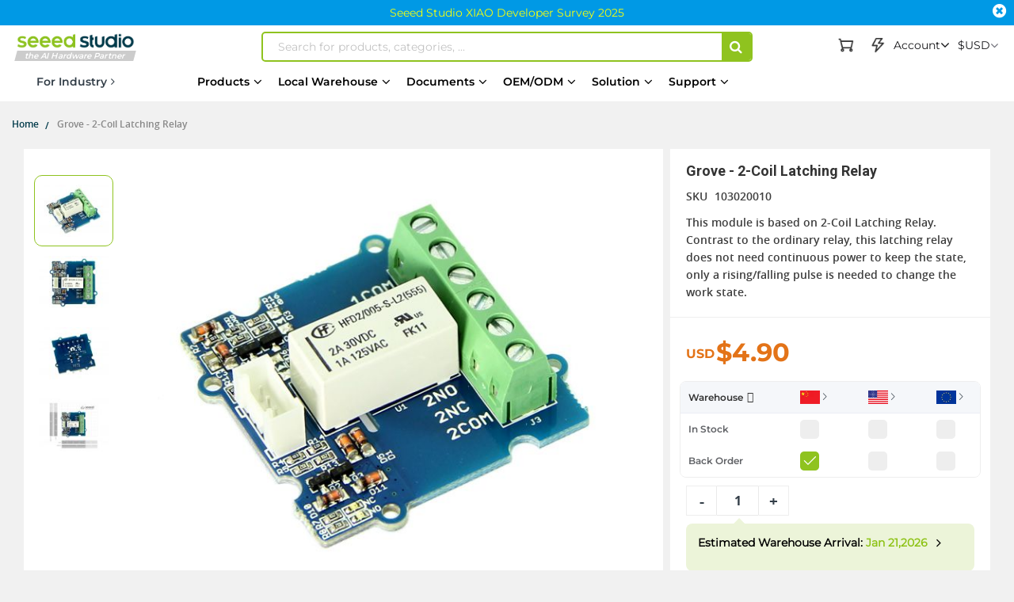

--- FILE ---
content_type: text/html; charset=UTF-8
request_url: https://www.seeedstudio.com/Grove-2-Coil-Latching-Relay.html
body_size: 126926
content:
<!doctype html>
<html lang="en">
    <head prefix="og: http://ogp.me/ns# fb: http://ogp.me/ns/fb# product: http://ogp.me/ns/product#">
                <meta charset="utf-8"/>
<meta name="title" content="Grove - 2-Coil Latching Relay - Seeed Studio"/>
<meta name="description" content="Shop Grove - 2-Coil Latching Relay at Seeed Studio, we offer wide selection of electronic modules for makers to DIY projects. Quality Guarantees. Lifetime Tech Support. Full Tutorials and Projects."/>
<meta name="robots" content="INDEX,FOLLOW"/>
<meta name="viewport" content="width=device-width, initial-scale=1,minimum-scale=1.0, maximum-scale=1.0, user-scalable=no"/>
<meta name="format-detection" content="telephone=no"/>
<title>Grove - 2-Coil Latching Relay - Seeed Studio</title>
<link  rel="stylesheet" type="text/css"  media="all" href="https://static-cdn.seeedstudio.com/static/version1767616257/frontend/bs_complex/bs_complex5/en_US/mage/calendar.min.css" />
<link  rel="stylesheet" type="text/css"  media="all" href="https://static-cdn.seeedstudio.com/static/version1767616257/frontend/bs_complex/bs_complex5/en_US/css/styles-m.min.css" />
<link  rel="stylesheet" type="text/css"  media="all" href="https://static-cdn.seeedstudio.com/static/version1767616257/frontend/bs_complex/bs_complex5/en_US/css/styles-l.min.css" />
<link  rel="stylesheet" type="text/css"  media="all" href="https://static-cdn.seeedstudio.com/static/version1767616257/frontend/bs_complex/bs_complex5/en_US/css/bootstrap.min.css" />
<link  rel="stylesheet" type="text/css"  media="all" href="https://static-cdn.seeedstudio.com/static/version1767616257/frontend/bs_complex/bs_complex5/en_US/css/font-awesome.min.css" />
<link  rel="stylesheet" type="text/css"  media="all" href="https://static-cdn.seeedstudio.com/static/version1767616257/frontend/bs_complex/bs_complex5/en_US/css/icomoon.min.css" />
<link  rel="stylesheet" type="text/css"  media="all" href="https://static-cdn.seeedstudio.com/static/version1767616257/frontend/bs_complex/bs_complex5/en_US/css/font.min.css" />
<link  rel="stylesheet" type="text/css"  media="all" href="https://static-cdn.seeedstudio.com/static/version1767616257/frontend/bs_complex/bs_complex5/en_US/css/themes.min.css" />
<link  rel="stylesheet" type="text/css"  media="all" href="https://static-cdn.seeedstudio.com/static/version1767616257/frontend/bs_complex/bs_complex5/en_US/css/layout/footer.min.css" />
<link  rel="stylesheet" type="text/css"  media="all" href="https://static-cdn.seeedstudio.com/static/version1767616257/frontend/bs_complex/bs_complex5/en_US/Amasty_Base/vendor/slick/amslick.min.css" />
<link  rel="stylesheet" type="text/css"  media="all" href="https://static-cdn.seeedstudio.com/static/version1767616257/frontend/bs_complex/bs_complex5/en_US/Amasty_Affiliate/css/default.min.css" />
<link  rel="stylesheet" type="text/css"  media="all" href="https://static-cdn.seeedstudio.com/static/version1767616257/frontend/bs_complex/bs_complex5/en_US/Magezon_Core/css/styles.min.css" />
<link  rel="stylesheet" type="text/css"  media="all" href="https://static-cdn.seeedstudio.com/static/version1767616257/frontend/bs_complex/bs_complex5/en_US/FME_Prodfaqs/css/style.min.css" />
<link  rel="stylesheet" type="text/css"  media="all" href="https://static-cdn.seeedstudio.com/static/version1767616257/frontend/bs_complex/bs_complex5/en_US/Magease_Ajaxsuite/css/media.min.css" />
<link  rel="stylesheet" type="text/css"  media="all" href="https://static-cdn.seeedstudio.com/static/version1767616257/frontend/bs_complex/bs_complex5/en_US/Magease_Ajaxsuite/css/ajaxsuite.min.css" />
<link  rel="stylesheet" type="text/css"  media="all" href="https://static-cdn.seeedstudio.com/static/version1767616257/frontend/bs_complex/bs_complex5/en_US/Magease_Ajaxwishlist/css/ajaxwishlist.min.css" />
<link  rel="stylesheet" type="text/css"  media="all" href="https://static-cdn.seeedstudio.com/static/version1767616257/frontend/bs_complex/bs_complex5/en_US/Magezon_Core/css/owlcarousel/owl.carousel.min.css" />
<link  rel="stylesheet" type="text/css"  media="all" href="https://static-cdn.seeedstudio.com/static/version1767616257/frontend/bs_complex/bs_complex5/en_US/Magezon_Core/css/animate.min.css" />
<link  rel="stylesheet" type="text/css"  media="all" href="https://static-cdn.seeedstudio.com/static/version1767616257/frontend/bs_complex/bs_complex5/en_US/Magezon_Core/css/fontawesome5.min.css" />
<link  rel="stylesheet" type="text/css"  media="all" href="https://static-cdn.seeedstudio.com/static/version1767616257/frontend/bs_complex/bs_complex5/en_US/Magezon_Core/css/mgz_font.min.css" />
<link  rel="stylesheet" type="text/css"  media="all" href="https://static-cdn.seeedstudio.com/static/version1767616257/frontend/bs_complex/bs_complex5/en_US/Magezon_Core/css/mgz_bootstrap.min.css" />
<link  rel="stylesheet" type="text/css"  media="all" href="https://static-cdn.seeedstudio.com/static/version1767616257/frontend/bs_complex/bs_complex5/en_US/Magezon_Builder/css/openiconic.min.css" />
<link  rel="stylesheet" type="text/css"  media="all" href="https://static-cdn.seeedstudio.com/static/version1767616257/frontend/bs_complex/bs_complex5/en_US/Magezon_Builder/css/styles.min.css" />
<link  rel="stylesheet" type="text/css"  media="all" href="https://static-cdn.seeedstudio.com/static/version1767616257/frontend/bs_complex/bs_complex5/en_US/Magezon_Builder/css/common.min.css" />
<link  rel="stylesheet" type="text/css"  media="all" href="https://static-cdn.seeedstudio.com/static/version1767616257/frontend/bs_complex/bs_complex5/en_US/Magezon_Newsletter/css/styles.min.css" />
<link  rel="stylesheet" type="text/css"  media="all" href="https://static-cdn.seeedstudio.com/static/version1767616257/frontend/bs_complex/bs_complex5/en_US/Magezon_Core/css/magnific.min.css" />
<link  rel="stylesheet" type="text/css"  media="all" href="https://static-cdn.seeedstudio.com/static/version1767616257/frontend/bs_complex/bs_complex5/en_US/Magezon_PageBuilder/css/styles.min.css" />
<link  rel="stylesheet" type="text/css"  media="all" href="https://static-cdn.seeedstudio.com/static/version1767616257/frontend/bs_complex/bs_complex5/en_US/Magezon_PageBuilder/vendor/photoswipe/photoswipe.min.css" />
<link  rel="stylesheet" type="text/css"  media="all" href="https://static-cdn.seeedstudio.com/static/version1767616257/frontend/bs_complex/bs_complex5/en_US/Magezon_PageBuilder/vendor/photoswipe/default-skin/default-skin.min.css" />
<link  rel="stylesheet" type="text/css"  media="all" href="https://static-cdn.seeedstudio.com/static/version1767616257/frontend/bs_complex/bs_complex5/en_US/Magezon_PageBuilder/vendor/blueimp/css/blueimp-gallery.min.css" />
<link  rel="stylesheet" type="text/css"  media="all" href="https://static-cdn.seeedstudio.com/static/version1767616257/frontend/bs_complex/bs_complex5/en_US/Magezon_PageBuilderIconBox/css/styles.min.css" />
<link  rel="stylesheet" type="text/css"  media="all" href="https://static-cdn.seeedstudio.com/static/version1767616257/frontend/bs_complex/bs_complex5/en_US/Magezon_Core/css/ionslider.min.css" />
<link  rel="stylesheet" type="text/css"  media="all" href="https://static-cdn.seeedstudio.com/static/version1767616257/frontend/bs_complex/bs_complex5/en_US/BlueFormBuilder_Core/css/intlTelInput.min.css" />
<link  rel="stylesheet" type="text/css"  media="all" href="https://static-cdn.seeedstudio.com/static/version1767616257/frontend/bs_complex/bs_complex5/en_US/Rokanthemes_Brand/css/styles.min.css" />
<link  rel="stylesheet" type="text/css"  media="all" href="https://static-cdn.seeedstudio.com/static/version1767616257/frontend/bs_complex/bs_complex5/en_US/Rokanthemes_QuickView/css/rokan_quickview.min.css" />
<link  rel="stylesheet" type="text/css"  media="all" href="https://static-cdn.seeedstudio.com/static/version1767616257/frontend/bs_complex/bs_complex5/en_US/Rokanthemes_RokanBase/css/chosen.min.css" />
<link  rel="stylesheet" type="text/css"  media="all" href="https://static-cdn.seeedstudio.com/static/version1767616257/frontend/bs_complex/bs_complex5/en_US/Rokanthemes_RokanBase/css/jquery.fancybox.min.css" />
<link  rel="stylesheet" type="text/css"  media="all" href="https://static-cdn.seeedstudio.com/static/version1767616257/frontend/bs_complex/bs_complex5/en_US/Webkul_Marketplace/css/wk_block.min.css" />
<link  rel="stylesheet" type="text/css"  media="all" href="https://static-cdn.seeedstudio.com/static/version1767616257/frontend/bs_complex/bs_complex5/en_US/mage/gallery/gallery.min.css" />
<link  rel="stylesheet" type="text/css"  media="all" href="https://static-cdn.seeedstudio.com/static/version1767616257/frontend/bs_complex/bs_complex5/en_US/FME_Prodfaqs/css/css-stars.min.css" />
<link  rel="stylesheet" type="text/css"  media="all" href="https://static-cdn.seeedstudio.com/static/version1767616257/frontend/bs_complex/bs_complex5/en_US/FME_Prodfaqs/css/popup.min.css" />
<link  rel="stylesheet" type="text/css"  media="all" href="https://static-cdn.seeedstudio.com/static/version1767616257/frontend/bs_complex/bs_complex5/en_US/FME_Prodfaqs/css/jquery.thumbs.min.css" />
<link  rel="stylesheet" type="text/css"  media="all" href="https://static-cdn.seeedstudio.com/static/version1767616257/frontend/bs_complex/bs_complex5/en_US/Mageplaza_FrequentlyBought/css/style.min.css" />
<link  rel="stylesheet" type="text/css"  media="all" href="https://static-cdn.seeedstudio.com/static/version1767616257/frontend/bs_complex/bs_complex5/en_US/Mageplaza_Core/css/magnific-popup.min.css" />
<link  rel="stylesheet" type="text/css"  media="all" href="https://static-cdn.seeedstudio.com/static/version1767616257/frontend/bs_complex/bs_complex5/en_US/Mageplaza_Core/css/font-awesome.min.css" />
<link  rel="stylesheet" type="text/css"  media="all" href="https://static-cdn.seeedstudio.com/static/version1767616257/frontend/bs_complex/bs_complex5/en_US/Mageplaza_Core/css/owl.carousel.min.css" />
<link  rel="stylesheet" type="text/css"  media="all" href="https://static-cdn.seeedstudio.com/static/version1767616257/frontend/bs_complex/bs_complex5/en_US/Mageplaza_Core/css/owl.theme.min.css" />
<link  rel="stylesheet" type="text/css"  media="all" href="https://static-cdn.seeedstudio.com/static/version1767616257/frontend/bs_complex/bs_complex5/en_US/Seeed_Sellshare/css/shared-by-users.min.css" />
<link  rel="stylesheet" type="text/css"  media="all" href="https://static-cdn.seeedstudio.com/static/version1767616257/frontend/bs_complex/bs_complex5/en_US/Webkul_Marketplace/css/style.min.css" />
<link  rel="stylesheet" type="text/css"  media="all" href="https://static-cdn.seeedstudio.com/static/version1767616257/frontend/bs_complex/bs_complex5/en_US/css/product/product.min.css" />
<link  rel="stylesheet" type="text/css"  media="all" href="https://static-cdn.seeedstudio.com/static/version1767616257/frontend/bs_complex/bs_complex5/en_US/css/splide.min.css" />
<link  rel="stylesheet" type="text/css"  media="print" href="https://static-cdn.seeedstudio.com/static/version1767616257/frontend/bs_complex/bs_complex5/en_US/css/print.min.css" />







<link  rel="stylesheet" type="text/css" href="https://fonts.googleapis.com/css?family=Open+Sans:300,400,700|Roboto:400,400i,500,700,700i" />
<link  rel="icon" type="image/png" href="https://www.seeedstudio.com//media/favicon/stores/4/seeedstudio.png" />
<link  rel="shortcut icon" type="image/png" href="https://www.seeedstudio.com//media/favicon/stores/4/seeedstudio.png" />
<link  rel="canonical" href="https://www.seeedstudio.com/Grove-2-Coil-Latching-Relay.html" />
<meta name="google-site-verification" content="VeDT6csFZagymvOhGwiYJO-ivUzgUtBDZESoRAn6PcI" />

<meta name="trustpilot.verification" content="trustpilot_verification_check_2025-11-17" />            

    <!-- Google Tag Manager -->

<!-- End Google Tag Manager -->
    <style type="text/css">
        /* body.eren-page-preloader:before{content:'';width:100%;height:100%;top:0;left:0;position:fixed;z-index:99999999;background:#fff;transition:opacity .5s ease, top 0s linear .5s}body.eren-page-preloader.preloaded:before{top:-100%;opacity:0}
        body.eren-page-preloader:after{content:'';border-radius:50%;width:80px;height:80px;position:fixed;border:5px solid transparent;left:50%;margin-top:-40px;margin-left:-40px;animation:aloshop-page-loader 1.1s infinite linear;z-index:999999999;transition:opacity .5s ease, top 0s linear .5s;top:50%}
        body.eren-page-preloader.preloaded:after{top:-50%;opacity:0}@keyframes aloshop-page-loader{0%{transform:rotate(0deg)}100%{transform:rotate(360deg)}}
        body.eren-page-preloader:after{border-left-color: #007A63;} */
    </style>
<!-- <link
    href="<? //= $block->getViewFileUrl('fonts/Blank-Theme-Icons/Blank-Theme-Icons.woff'); ?>"
    rel="preload"
    importance="low"
    as="font"
    crossorigin
/>
<link
    href="<? // = $block->getViewFileUrl('fonts/Blank-Theme-Icons/Blank-Theme-Icons.woff2') ?>"
    rel="preload"
    importance="low"
    as="font"
    crossorigin
/> -->    
<style>
	@media (min-width: 1260px) {
		.magezon-builder .mgz-container {width: 1260px;}
	}
	</style>

<meta property="og:type" content="product" />
<meta property="og:title"
      content="Grove&#x20;-&#x20;2-Coil&#x20;Latching&#x20;Relay" />
<meta property="og:image"
      content="https://media-cdn.seeedstudio.com/media/catalog/product/cache/7f7f32ef807b8c2c2215b49801c56084/h/t/httpsstatics3.seeedstudio.comimagesproduct2coil20latching20relay.jpg" />
<meta property="og:description"
      content="&#x0D;&#x0A;&#x0D;&#x0A;This&#x20;module&#x20;is&#x20;based&#x20;on&#x20;2-Coil&#x20;Latching&#x20;Relay.&#x20;Contrast&#x20;to&#x20;the&#x20;ordinary&#x20;relay,&#x20;this&#x20;latching&#x20;relay&#x20;does&#x20;not&#x20;need&#x20;continuous&#x20;power&#x20;to&#x20;keep&#x20;the&#x20;state,&#x20;only&#x20;a&#x20;rising&#x2F;falling&#x20;pulse&#x20;is&#x20;needed&#x20;to&#x20;change&#x20;the&#x20;work&#x20;state.&#x0D;&#x0A;&#x0D;&#x0A;" />
<meta property="og:url" content="https://www.seeedstudio.com/Grove-2-Coil-Latching-Relay.html" />
    <meta property="product:price:amount" content="4.9"/>
    <meta property="product:price:currency"
      content="USD"/>


<div class="preload-template-container" id="product-detail-preload-view">
<div class="preload-header">
  <div class="preload-logo preload-mark"></div>
  <div class="preload-category preload-mark"></div>
  <div class="preload-search preload-mark"></div>
  <div class="preload-cart preload-mark"></div>
  <div class="preload-login preload-mark"></div>
</div>
<div class="preload-bread">
  <span class="preload-bread-item preload-mark"></span>
  <span class="preload-bread-item preload-mark"></span>
  <span class="preload-bread-item preload-mark"></span>
  <span class="preload-bread-item preload-mark"></span>
</div>
  <div class="preload-template-wrap">
    <div class="preload-product-gallery">
        <div class="small-gallery-box">
          <div class="small-gallery-item preload-mark"></div>
          <div class="small-gallery-item preload-mark"></div>
          <div class="small-gallery-item preload-mark"></div>
          <div class="small-gallery-item preload-mark"></div>
        </div>
        <div class="large-gallery preload-mark"></div>
    </div>

    <div class="preload-product-detail">
      <div class="preload-product-detail-titile preload-mark"></div>
      <div class="preload-product-detail-img preload-mark"></div>
      <div class="preload-product-detail-line preload-mark"></div>
      <div class="preload-product-detail-line preload-mark"></div>
      <div class="preload-product-detail-img preload-mark"></div>
      <div class="preload-product-detail-line preload-mark"></div>
      <div class="preload-product-detail-line preload-mark"></div>
      <div class="preload-product-detail-line preload-mark"></div>
      <div class="preload-product-detail-line preload-mark"></div>
    </div>


    <div class="preload-product-info">
      <div class="preload-product-info-titile preload-mark"></div>
      <div class="preload-product-info-desc preload-mark"></div>
      <div class="preload-product-info-price preload-mark"> </div>
      <div class="preload-product-info-count preload-mark"></div>
      <div class="preload-product-info-button preload-mark"></div>
      
    </div>
  </div>
</div>

<style>


  .preload-template-container{
      position:fixed;
      top:0;
      left:0;
     
      background-color:#fff;
      box-sizing:border-box;
      padding: 0 0 0 0;
      opacity:0;
      visibility:hidden;
      width:0;
      height:0;
      z-index:-9999;
      overflow:hidden;
      transition:ease opacity .8s;
  }

  body[data-preload-css] .preload-template-container{
    opacity:1;
    visibility:visible;
    z-index:100000;
    width:100%;
    height:100%;
    min-width:100vw;
    min-height:100vh;
  }



  .preload-header{
    width:100%;
    height:60px;
    max-width:1300px;
    margin: 0 auto;
    box-sizing:border-box;
    position:relative;
    white-space:nowrap;
    
  }
  .preload-bread {
    width:100%;
    height:30px;
    max-width:1300px;
    margin:0 auto 20px auto;
    box-sizing:border-box;
  }
  .preload-bread span{
    width:60px;
    height:25px;
    margin-right:5px;
  }
  .preload-bread span:nth-child(1){
    width:60px;
  }
  .preload-bread span:nth-child(2){
    width:80px;
  }
  .preload-bread span:nth-child(3){
    width:60px;
  }
  .preload-bread span:nth-child(4){
    width:100px;
  }
  .preload-header .preload-logo {
    width:170px;
    height:35px;
    position:absolute;
    box-sizing:border-box;
    left:0;
    top:50%;
    transform:translateY(-50%);

  }
  .preload-header .preload-category {
    width:45%;
    height:35px;
    position:absolute;
    box-sizing:border-box;
    left:180px;
    top:50%;
    transform:translateY(-50%);
  }
  .preload-header .preload-search {
    width:calc(48% - 190px );
    height:35px;
    max-width:300px;
    position:absolute;
    box-sizing:border-box;
    right:190px;
    top:50%;
    transform:translateY(-50%);
  }
  .preload-header .preload-login {
    width:100px;
    height:35px;
    position:absolute;
    box-sizing:border-box;
    right:60px;
    top:50%;
    transform:translateY(-50%);
  }
  .preload-header .preload-cart {
    width:35px;
    height:35px;
    border-radius:50%;
    position:absolute;
    box-sizing:border-box;
    right:0;
    top:50%;
    transform:translateY(-50%);
  }

  

  .preload-template-wrap{
    width:100%;
    max-width:1300px;
    background-color:#fff;
    margin: 0 auto;
    font-size:0;
    position:relative;

  }
  .preload-mark{
    display:inline-block;
    vertical-align:middle;
    background: #efefef;
  }

  .preload-template-wrap .preload-product-gallery{
    width:66.1538461%;
    padding:20px 20px 20px 200px;
    box-sizing:border-box;
    font-size:0;
    border:1px solid #efefef;
    position:relative;
    margin-bottom:20px;
  }
  .preload-template-wrap .preload-product-gallery .small-gallery-box{
    position:absolute;
    top:20px;
    left:20px;
    width:98px;
    box-sizing:border-box;
  }

  .preload-template-wrap .preload-product-gallery .small-gallery-box .small-gallery-item{
    width:100%;
    height:73px;
    margin-bottom:8px;
    box-sizing:border-box;
  }

  .preload-template-wrap .preload-product-gallery .large-gallery{
    width: 80%;
    height:0;
    padding:0 0 55% 0;
    box-sizing:border-box;
  }

  .preload-template-wrap .preload-product-detail{
    width:66.1538461%;
    /* border:1px solid #efefef; */
    padding:20px 20px ;
    box-sizing:border-box;
  }
  .preload-template-wrap .preload-product-detail-titile{
    width:50%;
    height:45px;
    box-sizing:border-box;
    margin:20px 0;
  }

  .preload-template-wrap .preload-product-detail-img{
    width:100%;
    height:80px;
    box-sizing:border-box;
    margin:10px 0;
  }
  
  .preload-template-wrap .preload-product-detail-line{
    width:80%;
    height:20px;
    box-sizing:border-box;
    margin:10px 0;
  }

  .preload-template-wrap .preload-product-info{
    position:absolute;
    right:0;
    top:0;
    width:32.076923%;
    padding:20px 20px;
    border:1px solid #efefef;
    box-sizing:border-box;
  }
  .preload-template-wrap .preload-product-info-titile{
    width:100%;
    height:55px;
    box-sizing:border-box;
    margin:0 0 10px 0 ;
    box-sizing:border-box;
  }
  .preload-template-wrap .preload-product-info-desc{
    width:100%;
    height:30px;
    box-sizing:border-box;
    margin:10px 0;
    box-sizing:border-box;
  }
  .preload-template-wrap  .preload-product-info-count{
    width:40%;
    height:30px;
    box-sizing:border-box;
    margin:10px 0;
    float:right;
  }
  .preload-template-wrap .preload-product-info-price{
    width:40%;
    height:30px;
    box-sizing:border-box;
    margin:10px 0;
  }
  .preload-product-info-button{
    width:100%;
    height:45px;
    box-sizing:border-box;
    margin:10px 0;
    border-radius:5px;
  }
  
 /* 
  body::before{display:none}

  body[data-preload-css]::before{
      content:"";
      display:block;
      position:fixed;
      top:0;
      left:0;
      width:100%;
      height:100%;
      background-color:#fff;
      z-index:1000;
      background-repeat: no-repeat;
      background-size: 25px auto;
      background-image:url('/pub/static/frontend/bs_complex/bs_complex5/en_US/images/loader-1.gif');
      background-position: center;
  }
  
  body[data-preload-css] .page-wrapper{
    display:none;
  }
  body .page-wrapper{
    display:block;
  }
  */
     
  </style>

  
    </head>
    <body data-container="body"
          data-mage-init='{"loaderAjax": {}, "loader": { "icon": "https://static-cdn.seeedstudio.com/static/version1767616257/frontend/bs_complex/bs_complex5/en_US/images/loader-2.gif"}}'
        id="html-body" class="eren-page-preloader catalog-product-view product-grove-2-coil-latching-relay page-layout-1column">
        <!-- Google Tag Manager (noscript) -->
<noscript><iframe src="https://www.googletagmanager.com/ns.html?id=GTM-TZHNNQ6"
height="0" width="0" style="display:none;visibility:hidden"></iframe></noscript>
<!-- End Google Tag Manager (noscript) -->






<div class="cookie-status-message" id="cookie-status">
    The store will not work correctly in the case when cookies are disabled.</div>




    <noscript>
        <div class="message global noscript">
            <div class="content">
                <p>
                    <strong>JavaScript seems to be disabled in your browser.</strong>
                    <span>
                        For the best experience on our site, be sure to turn on Javascript in your browser.                    </span>
                </p>
            </div>
        </div>
    </noscript>





<style>
    body:not([cookie-data-updated])  .amgdprjs-bar-template{
        z-index: -9999;
        opacity: 0;
    }
</style>

    
    
<ul class="loader">
  <li class="center"></li>
  <li class="item item-1"></li>
  <li class="item item-2"></li>
  <li class="item item-3"></li>
  <li class="item item-4"></li>
  <li class="item item-5"></li>
  <li class="item item-6"></li>
  <li class="item item-7"></li>
  <li class="item item-8"></li>
</ul>



<div class="page-wrapper"><div id="page-back-top"  title="back to top" >
  <div class="page-back-top-btn">
    <i class="fa fa-arrow-up" aria-hidden="true"></i>
  </div>
</div>
<style>
  #page-back-top{
    position: fixed;
    z-index:10000;
    bottom:140px;
    left:50%;
    transform:translate(-50%,-50%);
    width:100%;
    height: 0;
    max-height: 0;
    max-width:1328px;
    overflow:visible;
  }
  .page-back-top-btn{
    position:absolute;
    right:0;
    top:0;
    transform: translateX(110%);
    width:46px;
    height:46px;
    max-height:46px;
    line-height: 46px;
    border-radius: 2px;
    cursor: pointer;
    color: #fff;
    background-color: rgba(0, 0, 0, .6);
    box-shadow:0 0 5px rgba(255,255,255,.3);
    transition:ease all .3s;
  }
  #page-back-top.hide .page-back-top-btn{
    opacity:0;
    max-height:0;
    overflow: hidden;
  }
  #page-back-top .page-back-top-btn .fa{
      display: block;
      line-height: 46px;
      color: #fff;
      text-align:center;
      font-size:19px;
    }
  .page-back-top-btn:hover{
    background-color: rgba(0, 0, 0, .8);
  }
  
  @media screen and (max-width : 1440px){
    .page-back-top-btn{
      transform: translateX(0);
    }
  }

  @media screen and (max-width : 768px){
    #page-back-top{
      top:unset;
      left:unset;
      bottom:200px;
      right:10px;
      transform:translate(0,0);
    }
  }
</style>
<link
  rel="stylesheet"
  href="https://static-cdn.seeedstudio.com/static/frontend/bs_complex/bs_complex5/en_US/css/element-ui.min.css"
/>

<!--Tailwind css -->
<div class="widget block block-static-block">
    
<style id="TAILWIND_CSS_20260113">
    
.container{width:100%}@media (min-width: 640px){.container{max-width:640px}}@media (min-width: 768px){.container{max-width:768px}}@media (min-width: 1024px){.container{max-width:1024px}}@media (min-width: 1280px){.container{max-width:1280px}}@media (min-width: 1536px){.container{max-width:1536px}}.pointer-events-none{pointer-events:none}.\!visible{visibility:visible!important}.visible{visibility:visible}.collapse{visibility:collapse}.static{position:static}.fixed{position:fixed}.absolute{position:absolute}.relative{position:relative}.sticky{position:sticky}.inset-0{inset:0}.bottom-0{bottom:0}.bottom-\[10px\]{bottom:10px}.bottom-full{bottom:100%}.left-0{left:0}.left-\[-22px\]{left:-22px}.right-0{right:0}.right-\[10px\]{right:10px}.top-0{top:0}.top-4{top:1rem}.top-\[130px\]{top:130px}.top-\[13px\]{top:13px}.top-\[30px\]{top:30px}.top-\[50\%\]{top:50%}.top-\[80px\]{top:80px}.z-0{z-index:0}.z-10{z-index:10}.z-20{z-index:20}.z-\[0\]{z-index:0}.z-\[1000\]{z-index:1000}.z-\[10\]{z-index:10}.z-\[1\]{z-index:1}.z-\[5\]{z-index:5}.order-1{order:1}.order-2{order:2}.col-span-2{grid-column:span 2 / span 2}.col-span-4{grid-column:span 4 / span 4}.m-0{margin:0}.mx-0{margin-left:0;margin-right:0}.mx-10,.mx-\[10px\]{margin-left:10px;margin-right:10px}.mx-auto{margin-left:auto;margin-right:auto}.my-0{margin-top:0;margin-bottom:0}.my-\[10px\]{margin-top:10px;margin-bottom:10px}.my-\[24px\]{margin-top:24px;margin-bottom:24px}.my-\[8px\]{margin-top:8px;margin-bottom:8px}.mb-10{margin-bottom:10px}.mb-13{margin-bottom:13px}.mb-20{margin-bottom:20px}.mb-4{margin-bottom:1rem}.mb-5{margin-bottom:5px}.mb-8{margin-bottom:8px}.mb-\[10px\]{margin-bottom:10px}.mb-\[12px\]{margin-bottom:12px}.mb-\[14px\]{margin-bottom:14px}.mb-\[15px\]{margin-bottom:15px}.mb-\[16px\]{margin-bottom:16px}.mb-\[20px\]{margin-bottom:20px}.mb-\[24px\]{margin-bottom:24px}.mb-\[3px\]{margin-bottom:3px}.mb-\[5px\]{margin-bottom:5px}.mb-\[6px\]{margin-bottom:6px}.mb-\[8px\]{margin-bottom:8px}.ml-0{margin-left:0}.ml-1{margin-left:.25rem}.ml-10{margin-left:10px}.ml-5{margin-left:5px}.ml-8{margin-left:8px}.ml-\[10px\]{margin-left:10px}.ml-\[14px\]{margin-left:14px}.ml-\[16px\]{margin-left:16px}.ml-\[20px\]{margin-left:20px}.ml-\[22px\]{margin-left:22px}.ml-\[2px\]{margin-left:2px}.ml-\[3px\]{margin-left:3px}.ml-\[4px\]{margin-left:4px}.ml-\[5px\]{margin-left:5px}.ml-\[7px\]{margin-left:7px}.mr-0{margin-right:0}.mr-1{margin-right:.25rem}.mr-10{margin-right:10px}.mr-5{margin-right:5px}.mr-6{margin-right:6px}.mr-8{margin-right:8px}.mr-\[10px\]{margin-right:10px}.mr-\[15px\]{margin-right:15px}.mr-\[3px\]{margin-right:3px}.mr-\[5px\]{margin-right:5px}.mr-\[8px\]{margin-right:8px}.mt-0{margin-top:0}.mt-1{margin-top:.25rem}.mt-10{margin-top:10px}.mt-20{margin-top:20px}.mt-38{margin-top:38px}.mt-4{margin-top:1rem}.mt-40{margin-top:40px}.mt-5{margin-top:5px}.mt-6{margin-top:6px}.mt-8{margin-top:8px}.mt-80{margin-top:80px}.mt-\[10px\]{margin-top:10px}.mt-\[120px\]{margin-top:120px}.mt-\[12px\]{margin-top:12px}.mt-\[14px\]{margin-top:14px}.mt-\[16px\]{margin-top:16px}.mt-\[18px\]{margin-top:18px}.mt-\[19px\]{margin-top:19px}.mt-\[20px\]{margin-top:20px}.mt-\[22px\]{margin-top:22px}.mt-\[24px\]{margin-top:24px}.mt-\[30px\]{margin-top:30px}.mt-\[38px\]{margin-top:38px}.mt-\[3px\]{margin-top:3px}.mt-\[40px\]{margin-top:40px}.mt-\[45px\]{margin-top:45px}.mt-\[5px\]{margin-top:5px}.mt-\[72px\]{margin-top:72px}.mt-\[7px\]{margin-top:7px}.mt-\[8px\]{margin-top:8px}.box-border{box-sizing:border-box}.box-content{box-sizing:content-box}.line-clamp-1{overflow:hidden;display:-webkit-box;-webkit-box-orient:vertical;-webkit-line-clamp:1}.line-clamp-2{overflow:hidden;display:-webkit-box;-webkit-box-orient:vertical;-webkit-line-clamp:2}.line-clamp-3{overflow:hidden;display:-webkit-box;-webkit-box-orient:vertical;-webkit-line-clamp:3}.line-clamp-5{overflow:hidden;display:-webkit-box;-webkit-box-orient:vertical;-webkit-line-clamp:5}.line-clamp-6{overflow:hidden;display:-webkit-box;-webkit-box-orient:vertical;-webkit-line-clamp:6}.block{display:block}.inline{display:inline}.flex{display:flex}.inline-flex{display:inline-flex}.table{display:table}.table-column{display:table-column}.grid{display:grid}.contents{display:contents}.list-item{display:list-item}.hidden{display:none}.aspect-\[185\/180\]{aspect-ratio:185/180}.aspect-\[191\/111\]{aspect-ratio:191/111}.aspect-\[227\/74\]{aspect-ratio:227/74}.aspect-\[249\/239\]{aspect-ratio:249/239}.aspect-\[280\/180\]{aspect-ratio:280/180}.aspect-\[390\/470\]{aspect-ratio:390/470}.aspect-\[4\/3\]{aspect-ratio:4/3}.aspect-\[630\/365\]{aspect-ratio:630/365}.aspect-\[80\/105\]{aspect-ratio:80/105}.aspect-square{aspect-ratio:1 / 1}.h-0{height:0px}.h-1{height:.25rem}.h-150{height:150px}.h-2{height:.5rem}.h-2\.5{height:.625rem}.h-20{height:20px}.h-200{height:200px}.h-24{height:24px}.h-25{height:25px}.h-28{height:28px}.h-30{height:30px}.h-35{height:35px}.h-40{height:40px}.h-400{height:400px}.h-45{height:45px}.h-50{height:50px}.h-500{height:500px}.h-600{height:600px}.h-\[100px\]{height:100px}.h-\[120px\]{height:120px}.h-\[149px\]{height:149px}.h-\[14px\]{height:14px}.h-\[16px\]{height:16px}.h-\[1800px\]{height:1800px}.h-\[185px\]{height:185px}.h-\[200px\]{height:200px}.h-\[20px\]{height:20px}.h-\[228px\]{height:228px}.h-\[22px\]{height:22px}.h-\[25px\]{height:25px}.h-\[267px\]{height:267px}.h-\[28px\]{height:28px}.h-\[2px\]{height:2px}.h-\[30px\]{height:30px}.h-\[317px\]{height:317px}.h-\[34px\]{height:34px}.h-\[35px\]{height:35px}.h-\[40px\]{height:40px}.h-\[45px\]{height:45px}.h-\[50px\]{height:50px}.h-\[68px\]{height:68px}.h-\[73px\]{height:73px}.h-\[80px\]{height:80px}.h-\[85\%\]{height:85%}.h-\[var\(--top-banner-h\)\]{height:var(--top-banner-h)}.h-auto{height:auto}.h-full{height:100%}.max-h-0{max-height:0px}.max-h-120{max-height:120px}.max-h-\[600px\]{max-height:600px}.max-h-\[60vh\]{max-height:60vh}.max-h-\[80vh\]{max-height:80vh}.max-h-full{max-height:100%}.min-h-28{min-height:28px}.min-h-30{min-height:30px}.min-h-42{min-height:42px}.min-h-50{min-height:50px}.min-h-54{min-height:54px}.min-h-68{min-height:68px}.min-h-70{min-height:70px}.min-h-75{min-height:75px}.min-h-90{min-height:90px}.min-h-\[20px\]{min-height:20px}.min-h-\[224px\]{min-height:224px}.min-h-\[263px\]{min-height:263px}.min-h-\[300px\]{min-height:300px}.min-h-\[30px\]{min-height:30px}.min-h-\[32px\]{min-height:32px}.min-h-\[35px\]{min-height:35px}.min-h-\[36px\]{min-height:36px}.min-h-\[400px\]{min-height:400px}.min-h-\[40px\]{min-height:40px}.min-h-\[500px\]{min-height:500px}.min-h-\[50px\]{min-height:50px}.min-h-\[65px\]{min-height:65px}.min-h-\[700px\]{min-height:700px}.min-h-\[auto\]{min-height:auto}.w-1{width:.25rem}.w-1\/2{width:50%}.w-1\/3{width:33.333333%}.w-1\/4{width:25%}.w-100{width:100px}.w-120{width:120px}.w-130{width:130px}.w-175{width:175px}.w-2{width:.5rem}.w-2\/3{width:66.666667%}.w-2\/5{width:40%}.w-20{width:20px}.w-200{width:200px}.w-220{width:220px}.w-24{width:24px}.w-25{width:25px}.w-28{width:28px}.w-3{width:.75rem}.w-3\/5{width:60%}.w-30{width:30px}.w-35{width:35px}.w-45{width:45px}.w-500{width:500px}.w-90{width:90px}.w-\[100px\]{width:100px}.w-\[102px\]{width:102px}.w-\[120px\]{width:120px}.w-\[149px\]{width:149px}.w-\[150px\]{width:150px}.w-\[160px\]{width:160px}.w-\[17px\]{width:17px}.w-\[20px\]{width:20px}.w-\[215px\]{width:215px}.w-\[22px\]{width:22px}.w-\[249px\]{width:249px}.w-\[250px\]{width:250px}.w-\[25px\]{width:25px}.w-\[275px\]{width:275px}.w-\[283px\]{width:283px}.w-\[28px\]{width:28px}.w-\[30px\]{width:30px}.w-\[34px\]{width:34px}.w-\[35px\]{width:35px}.w-\[36px\]{width:36px}.w-\[390px\]{width:390px}.w-\[40px\]{width:40px}.w-\[418px\]{width:418px}.w-\[500px\]{width:500px}.w-\[54px\]{width:54px}.w-\[60px\]{width:60px}.w-\[60vw\]{width:60vw}.w-\[650px\]{width:650px}.w-\[731px\]{width:731px}.w-\[800px\]{width:800px}.w-\[80px\]{width:80px}.w-\[80vw\]{width:80vw}.w-\[90\%\]{width:90%}.w-\[90px\]{width:90px}.w-\[93px\]{width:93px}.w-\[94px\]{width:94px}.w-\[calc\(50\%-8px\)\]{width:calc(50% - 8px)}.w-auto{width:auto}.w-full{width:100%}.min-w-0{min-width:0px}.min-w-140{min-width:140px}.min-w-150{min-width:150px}.min-w-20{min-width:20px}.min-w-40{min-width:40px}.min-w-50{min-width:50px}.min-w-80{min-width:80px}.min-w-\[300px\]{min-width:300px}.min-w-\[50px\]{min-width:50px}.min-w-\[55px\]{min-width:55px}.min-w-\[60px\]{min-width:60px}.min-w-\[80px\]{min-width:80px}.max-w-1080{max-width:1080px}.max-w-150{max-width:150px}.max-w-200{max-width:200px}.max-w-500{max-width:500px}.max-w-600{max-width:600px}.max-w-\[100px\]{max-width:100px}.max-w-\[110px\]{max-width:110px}.max-w-\[1200px\]{max-width:1200px}.max-w-\[120px\]{max-width:120px}.max-w-\[1240px\]{max-width:1240px}.max-w-\[1280px\]{max-width:1280px}.max-w-\[1400px\]{max-width:1400px}.max-w-\[1440px\]{max-width:1440px}.max-w-\[180px\]{max-width:180px}.max-w-\[246px\]{max-width:246px}.max-w-\[260px\]{max-width:260px}.max-w-\[282px\]{max-width:282px}.max-w-\[360px\]{max-width:360px}.max-w-\[375px\]{max-width:375px}.max-w-\[400px\]{max-width:400px}.max-w-\[404px\]{max-width:404px}.max-w-\[420px\]{max-width:420px}.max-w-\[500px\]{max-width:500px}.max-w-\[517px\]{max-width:517px}.max-w-\[560px\]{max-width:560px}.max-w-\[580px\]{max-width:580px}.max-w-\[600px\]{max-width:600px}.max-w-\[60px\]{max-width:60px}.max-w-\[675px\]{max-width:675px}.max-w-\[694px\]{max-width:694px}.max-w-\[700px\]{max-width:700px}.max-w-\[780px\]{max-width:780px}.max-w-\[798px\]{max-width:798px}.max-w-\[800px\]{max-width:800px}.max-w-\[860px\]{max-width:860px}.max-w-\[90vw\]{max-width:90vw}.max-w-\[915px\]{max-width:915px}.max-w-\[95px\]{max-width:95px}.max-w-full{max-width:100%}.flex-1{flex:1 1 0%}.flex-shrink,.shrink{flex-shrink:1}.shrink-0{flex-shrink:0}.flex-grow,.grow{flex-grow:1}.grow-0{flex-grow:0}.border-collapse{border-collapse:collapse}.origin-center{transform-origin:center}.rotate-90{--tw-rotate: 90deg;transform:translate(var(--tw-translate-x),var(--tw-translate-y)) rotate(var(--tw-rotate)) skew(var(--tw-skew-x)) skewY(var(--tw-skew-y)) scaleX(var(--tw-scale-x)) scaleY(var(--tw-scale-y))}.transform{transform:translate(var(--tw-translate-x),var(--tw-translate-y)) rotate(var(--tw-rotate)) skew(var(--tw-skew-x)) skewY(var(--tw-skew-y)) scaleX(var(--tw-scale-x)) scaleY(var(--tw-scale-y))}@keyframes pulse{50%{opacity:.5}}.animate-pulse{animation:pulse 2s cubic-bezier(.4,0,.6,1) infinite}.cursor-not-allowed{cursor:not-allowed}.cursor-pointer{cursor:pointer}.cursor-text{cursor:text}.select-none{-webkit-user-select:none;-moz-user-select:none;user-select:none}.resize-none{resize:none}.resize{resize:both}.list-none{list-style-type:none}.grid-cols-1{grid-template-columns:repeat(1,minmax(0,1fr))}.grid-cols-2{grid-template-columns:repeat(2,minmax(0,1fr))}.grid-cols-3{grid-template-columns:repeat(3,minmax(0,1fr))}.grid-cols-\[2fr\,1fr\]{grid-template-columns:2fr 1fr}.grid-cols-\[48px_1fr_45px\]{grid-template-columns:48px 1fr 45px}.flex-col{flex-direction:column}.flex-wrap{flex-wrap:wrap}.flex-nowrap{flex-wrap:nowrap}.items-start{align-items:flex-start}.items-end{align-items:flex-end}.items-center{align-items:center}.items-baseline{align-items:baseline}.justify-start{justify-content:flex-start}.justify-end{justify-content:flex-end}.justify-center{justify-content:center}.justify-between{justify-content:space-between}.gap-1{gap:.25rem}.gap-2{gap:.5rem}.gap-2\.5{gap:.625rem}.gap-3{gap:.75rem}.gap-4{gap:1rem}.gap-\[10px\]{gap:10px}.gap-\[16px\]{gap:16px}.gap-\[20px\]{gap:20px}.gap-\[24px\]{gap:24px}.gap-\[2px\]{gap:2px}.gap-\[32px\]{gap:32px}.gap-\[40px\]{gap:40px}.gap-\[4px\]{gap:4px}.gap-\[5px\]{gap:5px}.gap-\[8px\]{gap:8px}.space-y-1>:not([hidden])~:not([hidden]){--tw-space-y-reverse: 0;margin-top:calc(.25rem * calc(1 - var(--tw-space-y-reverse)));margin-bottom:calc(.25rem * var(--tw-space-y-reverse))}.space-y-2>:not([hidden])~:not([hidden]){--tw-space-y-reverse: 0;margin-top:calc(.5rem * calc(1 - var(--tw-space-y-reverse)));margin-bottom:calc(.5rem * var(--tw-space-y-reverse))}.space-y-4>:not([hidden])~:not([hidden]){--tw-space-y-reverse: 0;margin-top:calc(1rem * calc(1 - var(--tw-space-y-reverse)));margin-bottom:calc(1rem * var(--tw-space-y-reverse))}.space-y-\[10px\]>:not([hidden])~:not([hidden]){--tw-space-y-reverse: 0;margin-top:calc(10px * calc(1 - var(--tw-space-y-reverse)));margin-bottom:calc(10px * var(--tw-space-y-reverse))}.space-y-\[12px\]>:not([hidden])~:not([hidden]){--tw-space-y-reverse: 0;margin-top:calc(12px * calc(1 - var(--tw-space-y-reverse)));margin-bottom:calc(12px * var(--tw-space-y-reverse))}.self-start{align-self:flex-start}.self-end{align-self:flex-end}.overflow-auto{overflow:auto}.overflow-hidden{overflow:hidden}.overflow-x-auto{overflow-x:auto}.overflow-y-auto{overflow-y:auto}.text-ellipsis{text-overflow:ellipsis}.whitespace-normal{white-space:normal}.whitespace-nowrap{white-space:nowrap}.whitespace-pre-wrap{white-space:pre-wrap}.text-nowrap{text-wrap:nowrap}.break-words{overflow-wrap:break-word}.rounded{border-radius:.25rem}.rounded-2xl{border-radius:1rem}.rounded-3xl{border-radius:1.5rem}.rounded-\[10px\]{border-radius:10px}.rounded-\[12px\]{border-radius:12px}.rounded-\[16px\]{border-radius:16px}.rounded-\[25px\]{border-radius:25px}.rounded-\[35px\]{border-radius:35px}.rounded-\[3px\]{border-radius:3px}.rounded-\[40px\]{border-radius:40px}.rounded-\[5px\]{border-radius:5px}.rounded-\[8px\]{border-radius:8px}.rounded-full{border-radius:9999px}.rounded-lg{border-radius:.5rem}.rounded-md{border-radius:.375rem}.rounded-none{border-radius:0}.rounded-sm{border-radius:.125rem}.rounded-xl{border-radius:.75rem}.border{border-width:1px}.border-0{border-width:0px}.border-\[1px\]{border-width:1px}.border-solid{border-style:solid}.border-none{border-style:none}.border-\[\#B97022\]{--tw-border-opacity: 1;border-color:rgb(185 112 34 / var(--tw-border-opacity, 1))}.border-\[\#d8d8d8\]{--tw-border-opacity: 1;border-color:rgb(216 216 216 / var(--tw-border-opacity, 1))}.border-active{--tw-border-opacity: 1;border-color:rgb(141 194 21 / var(--tw-border-opacity, 1))}.border-gray-200{--tw-border-opacity: 1;border-color:rgb(229 231 235 / var(--tw-border-opacity, 1))}.border-red-500{--tw-border-opacity: 1;border-color:rgb(239 68 68 / var(--tw-border-opacity, 1))}.border-transparent{border-color:transparent}.border-white{--tw-border-opacity: 1;border-color:rgb(255 255 255 / var(--tw-border-opacity, 1))}.border-zinc-100{--tw-border-opacity: 1;border-color:rgb(244 244 245 / var(--tw-border-opacity, 1))}.border-zinc-200{--tw-border-opacity: 1;border-color:rgb(228 228 231 / var(--tw-border-opacity, 1))}.border-zinc-300{--tw-border-opacity: 1;border-color:rgb(212 212 216 / var(--tw-border-opacity, 1))}.bg-\[\#F7F9F2\]{--tw-bg-opacity: 1;background-color:rgb(247 249 242 / var(--tw-bg-opacity, 1))}.bg-\[\#f8fdf3\]{--tw-bg-opacity: 1;background-color:rgb(248 253 243 / var(--tw-bg-opacity, 1))}.bg-active{--tw-bg-opacity: 1;background-color:rgb(141 194 21 / var(--tw-bg-opacity, 1))}.bg-active\/70{background-color:#8dc215b3}.bg-black{--tw-bg-opacity: 1;background-color:rgb(0 0 0 / var(--tw-bg-opacity, 1))}.bg-blue-100{--tw-bg-opacity: 1;background-color:rgb(219 234 254 / var(--tw-bg-opacity, 1))}.bg-blue-600{--tw-bg-opacity: 1;background-color:rgb(37 99 235 / var(--tw-bg-opacity, 1))}.bg-blue-700{--tw-bg-opacity: 1;background-color:rgb(29 78 216 / var(--tw-bg-opacity, 1))}.bg-gray-100{--tw-bg-opacity: 1;background-color:rgb(243 244 246 / var(--tw-bg-opacity, 1))}.bg-gray-50{--tw-bg-opacity: 1;background-color:rgb(249 250 251 / var(--tw-bg-opacity, 1))}.bg-lime-100{--tw-bg-opacity: 1;background-color:rgb(236 252 203 / var(--tw-bg-opacity, 1))}.bg-lime-50{--tw-bg-opacity: 1;background-color:rgb(247 254 231 / var(--tw-bg-opacity, 1))}.bg-orange-100{--tw-bg-opacity: 1;background-color:rgb(255 237 213 / var(--tw-bg-opacity, 1))}.bg-orange-50{--tw-bg-opacity: 1;background-color:rgb(255 247 237 / var(--tw-bg-opacity, 1))}.bg-orange-600{--tw-bg-opacity: 1;background-color:rgb(234 88 12 / var(--tw-bg-opacity, 1))}.bg-purple-900{--tw-bg-opacity: 1;background-color:rgb(88 28 135 / var(--tw-bg-opacity, 1))}.bg-red-100{--tw-bg-opacity: 1;background-color:rgb(254 226 226 / var(--tw-bg-opacity, 1))}.bg-red-50{--tw-bg-opacity: 1;background-color:rgb(254 242 242 / var(--tw-bg-opacity, 1))}.bg-red-500{--tw-bg-opacity: 1;background-color:rgb(239 68 68 / var(--tw-bg-opacity, 1))}.bg-transparent{background-color:transparent}.bg-white{--tw-bg-opacity: 1;background-color:rgb(255 255 255 / var(--tw-bg-opacity, 1))}.bg-white\/80{background-color:#fffc}.bg-zinc-100{--tw-bg-opacity: 1;background-color:rgb(244 244 245 / var(--tw-bg-opacity, 1))}.bg-zinc-200{--tw-bg-opacity: 1;background-color:rgb(228 228 231 / var(--tw-bg-opacity, 1))}.bg-zinc-50{--tw-bg-opacity: 1;background-color:rgb(250 250 250 / var(--tw-bg-opacity, 1))}.bg-contain{background-size:contain}.bg-cover{background-size:cover}.bg-center{background-position:center}.bg-no-repeat{background-repeat:no-repeat}.object-contain{-o-object-fit:contain;object-fit:contain}.object-cover{-o-object-fit:cover;object-fit:cover}.p-0{padding:0}.p-10{padding:10px}.p-14{padding:14px}.p-15{padding:15px}.p-5{padding:5px}.p-\[10px\]{padding:10px}.p-\[12px\]{padding:12px}.p-\[14px\]{padding:14px}.p-\[16px\]{padding:16px}.p-\[20px\]{padding:20px}.p-\[24px\]{padding:24px}.p-\[3px\]{padding:3px}.p-\[5px\]{padding:5px}.p-\[8px\]{padding:8px}.px-0{padding-left:0;padding-right:0}.px-10{padding-left:10px;padding-right:10px}.px-14{padding-left:14px;padding-right:14px}.px-15{padding-left:15px;padding-right:15px}.px-2{padding-left:.5rem;padding-right:.5rem}.px-20{padding-left:20px;padding-right:20px}.px-4{padding-left:1rem;padding-right:1rem}.px-5{padding-left:5px;padding-right:5px}.px-8{padding-left:8px;padding-right:8px}.px-\[10px\]{padding-left:10px;padding-right:10px}.px-\[12px\]{padding-left:12px;padding-right:12px}.px-\[14px\]{padding-left:14px;padding-right:14px}.px-\[16px\]{padding-left:16px;padding-right:16px}.px-\[20px\]{padding-left:20px;padding-right:20px}.px-\[24px\]{padding-left:24px;padding-right:24px}.px-\[38px\]{padding-left:38px;padding-right:38px}.px-\[40px\]{padding-left:40px;padding-right:40px}.px-\[4px\]{padding-left:4px;padding-right:4px}.px-\[5px\]{padding-left:5px;padding-right:5px}.px-\[6px\]{padding-left:6px;padding-right:6px}.px-\[8px\]{padding-left:8px;padding-right:8px}.py-0{padding-top:0;padding-bottom:0}.py-0\.5{padding-top:.125rem;padding-bottom:.125rem}.py-1{padding-top:.25rem;padding-bottom:.25rem}.py-1\.5{padding-top:.375rem;padding-bottom:.375rem}.py-10{padding-top:10px;padding-bottom:10px}.py-12{padding-top:12px;padding-bottom:12px}.py-14{padding-top:14px;padding-bottom:14px}.py-15{padding-top:15px;padding-bottom:15px}.py-20{padding-top:20px;padding-bottom:20px}.py-3{padding-top:.75rem;padding-bottom:.75rem}.py-30{padding-top:30px;padding-bottom:30px}.py-5{padding-top:5px;padding-bottom:5px}.py-8{padding-top:8px;padding-bottom:8px}.py-\[0\]{padding-top:0;padding-bottom:0}.py-\[10px\]{padding-top:10px;padding-bottom:10px}.py-\[12px\]{padding-top:12px;padding-bottom:12px}.py-\[14px\]{padding-top:14px;padding-bottom:14px}.py-\[15px\]{padding-top:15px;padding-bottom:15px}.py-\[18px\]{padding-top:18px;padding-bottom:18px}.py-\[20px\]{padding-top:20px;padding-bottom:20px}.py-\[24px\]{padding-top:24px;padding-bottom:24px}.py-\[28px\]{padding-top:28px;padding-bottom:28px}.py-\[3px\]{padding-top:3px;padding-bottom:3px}.py-\[40px\]{padding-top:40px;padding-bottom:40px}.py-\[5px\]{padding-top:5px;padding-bottom:5px}.py-\[8px\]{padding-top:8px;padding-bottom:8px}.pb-1{padding-bottom:.25rem}.pb-10{padding-bottom:10px}.pb-14{padding-bottom:14px}.pb-15{padding-bottom:15px}.pb-20{padding-bottom:20px}.pb-5{padding-bottom:5px}.pb-8{padding-bottom:8px}.pb-\[0\]{padding-bottom:0}.pb-\[15px\]{padding-bottom:15px}.pb-\[20px\]{padding-bottom:20px}.pb-\[40px\]{padding-bottom:40px}.pb-\[5px\]{padding-bottom:5px}.pl-0{padding-left:0}.pl-10{padding-left:10px}.pl-14{padding-left:14px}.pl-20{padding-left:20px}.pl-5{padding-left:5px}.pl-8{padding-left:8px}.pl-\[10px\]{padding-left:10px}.pl-\[12px\]{padding-left:12px}.pl-\[18px\]{padding-left:18px}.pl-\[40px\]{padding-left:40px}.pl-\[50px\]{padding-left:50px}.pl-\[8px\]{padding-left:8px}.pl-\[var\(--label-w\)\]{padding-left:var(--label-w)}.pr-1{padding-right:.25rem}.pr-10{padding-right:10px}.pr-14{padding-right:14px}.pr-2{padding-right:.5rem}.pr-20{padding-right:20px}.pr-\[0px\]{padding-right:0}.pr-\[10px\]{padding-right:10px}.pr-\[24px\]{padding-right:24px}.pr-\[5px\]{padding-right:5px}.pt-0{padding-top:0}.pt-10{padding-top:10px}.pt-20{padding-top:20px}.pt-5{padding-top:5px}.pt-8{padding-top:8px}.pt-\[10px\]{padding-top:10px}.pt-\[14px\]{padding-top:14px}.pt-\[30px\]{padding-top:30px}.pt-\[5px\]{padding-top:5px}.text-left{text-align:left}.text-center{text-align:center}.text-right{text-align:right}.text-justify{text-align:justify}.align-top{vertical-align:top}.align-middle{vertical-align:middle}.align-bottom{vertical-align:bottom}.font-mst{font-family:Montserrat}.font-mst-b{font-family:Montserrat-Bold}.font-mst-sb{font-family:Montserrat-SemiBold}.text-12{font-size:12px}.text-13{font-size:13px}.text-14{font-size:14px}.text-15{font-size:15px}.text-16{font-size:16px}.text-18{font-size:18px}.text-20{font-size:20px}.text-22{font-size:22px}.text-24{font-size:24px}.text-26{font-size:26px}.text-40{font-size:40px}.text-\[11px\]{font-size:11px}.text-\[12px\]{font-size:12px}.text-\[13px\]{font-size:13px}.text-\[14px\]{font-size:14px}.text-\[15px\]{font-size:15px}.text-\[16px\]{font-size:16px}.text-\[18px\]{font-size:18px}.text-\[20px\]{font-size:20px}.text-\[22px\]{font-size:22px}.text-\[24px\]{font-size:24px}.text-\[28px\]{font-size:28px}.text-\[30px\]{font-size:30px}.text-\[32px\]{font-size:32px}.text-\[34px\]{font-size:34px}.text-\[36px\]{font-size:36px}.text-\[38px\]{font-size:38px}.text-sm{font-size:.875rem;line-height:1.25rem}.text-xs{font-size:.75rem;line-height:1rem}.font-bold{font-weight:700}.uppercase{text-transform:uppercase}.lowercase{text-transform:lowercase}.capitalize{text-transform:capitalize}.italic{font-style:italic}.leading-4{line-height:1rem}.leading-5{line-height:1.25rem}.leading-\[1\.3\]{line-height:1.3}.leading-\[1\.4\]{line-height:1.4}.leading-\[1\.55\]{line-height:1.55}.leading-\[1\.5\]{line-height:1.5}.leading-none{line-height:1}.leading-normal{line-height:1.5}.leading-tight{line-height:1.25}.text-\[\#6F3A23\]{--tw-text-opacity: 1;color:rgb(111 58 35 / var(--tw-text-opacity, 1))}.text-\[\#B97022\]{--tw-text-opacity: 1;color:rgb(185 112 34 / var(--tw-text-opacity, 1))}.text-\[\#CC8241\]{--tw-text-opacity: 1;color:rgb(204 130 65 / var(--tw-text-opacity, 1))}.text-\[14spx\]{color:14spx}.text-\[var\(--vip-top-color\)\]{color:var(--vip-top-color)}.text-active{--tw-text-opacity: 1;color:rgb(141 194 21 / var(--tw-text-opacity, 1))}.text-black{--tw-text-opacity: 1;color:rgb(0 0 0 / var(--tw-text-opacity, 1))}.text-blue-500{--tw-text-opacity: 1;color:rgb(59 130 246 / var(--tw-text-opacity, 1))}.text-blue-700{--tw-text-opacity: 1;color:rgb(29 78 216 / var(--tw-text-opacity, 1))}.text-gray-500{--tw-text-opacity: 1;color:rgb(107 114 128 / var(--tw-text-opacity, 1))}.text-gray-700{--tw-text-opacity: 1;color:rgb(55 65 81 / var(--tw-text-opacity, 1))}.text-gray-900{--tw-text-opacity: 1;color:rgb(17 24 39 / var(--tw-text-opacity, 1))}.text-price{--tw-text-opacity: 1;color:rgb(231 108 67 / var(--tw-text-opacity, 1))}.text-red-500{--tw-text-opacity: 1;color:rgb(239 68 68 / var(--tw-text-opacity, 1))}.text-red-600{--tw-text-opacity: 1;color:rgb(220 38 38 / var(--tw-text-opacity, 1))}.text-t1color{color:#000000e6}.text-t2color{color:#0009}.text-t3color{color:#0006}.text-warn{--tw-text-opacity: 1;color:rgb(227 115 24 / var(--tw-text-opacity, 1))}.text-white{--tw-text-opacity: 1;color:rgb(255 255 255 / var(--tw-text-opacity, 1))}.text-white\/70{color:#ffffffb3}.text-zinc-400{--tw-text-opacity: 1;color:rgb(161 161 170 / var(--tw-text-opacity, 1))}.text-zinc-50{--tw-text-opacity: 1;color:rgb(250 250 250 / var(--tw-text-opacity, 1))}.text-zinc-500{--tw-text-opacity: 1;color:rgb(113 113 122 / var(--tw-text-opacity, 1))}.text-zinc-600{--tw-text-opacity: 1;color:rgb(82 82 91 / var(--tw-text-opacity, 1))}.text-zinc-700{--tw-text-opacity: 1;color:rgb(63 63 70 / var(--tw-text-opacity, 1))}.text-zinc-800{--tw-text-opacity: 1;color:rgb(39 39 42 / var(--tw-text-opacity, 1))}.text-zinc-900{--tw-text-opacity: 1;color:rgb(24 24 27 / var(--tw-text-opacity, 1))}.text-zinc-950{--tw-text-opacity: 1;color:rgb(9 9 11 / var(--tw-text-opacity, 1))}.underline{text-decoration-line:underline}.line-through{text-decoration-line:line-through}.no-underline{text-decoration-line:none}.antialiased{-webkit-font-smoothing:antialiased;-moz-osx-font-smoothing:grayscale}.opacity-0{opacity:0}.opacity-100{opacity:1}.opacity-50{opacity:.5}.opacity-\[0\.7\]{opacity:.7}.opacity-\[0\.95\]{opacity:.95}.opacity-\[1\]{opacity:1}.shadow{--tw-shadow: 0 1px 3px 0 rgb(0 0 0 / .1), 0 1px 2px -1px rgb(0 0 0 / .1);--tw-shadow-colored: 0 1px 3px 0 var(--tw-shadow-color), 0 1px 2px -1px var(--tw-shadow-color);box-shadow:var(--tw-ring-offset-shadow, 0 0 #0000),var(--tw-ring-shadow, 0 0 #0000),var(--tw-shadow)}.shadow-md{--tw-shadow: 0 4px 6px -1px rgb(0 0 0 / .1), 0 2px 4px -2px rgb(0 0 0 / .1);--tw-shadow-colored: 0 4px 6px -1px var(--tw-shadow-color), 0 2px 4px -2px var(--tw-shadow-color);box-shadow:var(--tw-ring-offset-shadow, 0 0 #0000),var(--tw-ring-shadow, 0 0 #0000),var(--tw-shadow)}.outline-none{outline:2px solid transparent;outline-offset:2px}.outline{outline-style:solid}.blur{--tw-blur: blur(8px);filter:var(--tw-blur) var(--tw-brightness) var(--tw-contrast) var(--tw-grayscale) var(--tw-hue-rotate) var(--tw-invert) var(--tw-saturate) var(--tw-sepia) var(--tw-drop-shadow)}.drop-shadow{--tw-drop-shadow: drop-shadow(0 1px 2px rgb(0 0 0 / .1)) drop-shadow(0 1px 1px rgb(0 0 0 / .06));filter:var(--tw-blur) var(--tw-brightness) var(--tw-contrast) var(--tw-grayscale) var(--tw-hue-rotate) var(--tw-invert) var(--tw-saturate) var(--tw-sepia) var(--tw-drop-shadow)}.grayscale{--tw-grayscale: grayscale(100%);filter:var(--tw-blur) var(--tw-brightness) var(--tw-contrast) var(--tw-grayscale) var(--tw-hue-rotate) var(--tw-invert) var(--tw-saturate) var(--tw-sepia) var(--tw-drop-shadow)}.filter{filter:var(--tw-blur) var(--tw-brightness) var(--tw-contrast) var(--tw-grayscale) var(--tw-hue-rotate) var(--tw-invert) var(--tw-saturate) var(--tw-sepia) var(--tw-drop-shadow)}.backdrop-filter{-webkit-backdrop-filter:var(--tw-backdrop-blur) var(--tw-backdrop-brightness) var(--tw-backdrop-contrast) var(--tw-backdrop-grayscale) var(--tw-backdrop-hue-rotate) var(--tw-backdrop-invert) var(--tw-backdrop-opacity) var(--tw-backdrop-saturate) var(--tw-backdrop-sepia);backdrop-filter:var(--tw-backdrop-blur) var(--tw-backdrop-brightness) var(--tw-backdrop-contrast) var(--tw-backdrop-grayscale) var(--tw-backdrop-hue-rotate) var(--tw-backdrop-invert) var(--tw-backdrop-opacity) var(--tw-backdrop-saturate) var(--tw-backdrop-sepia)}.transition{transition-property:color,background-color,border-color,text-decoration-color,fill,stroke,opacity,box-shadow,transform,filter,-webkit-backdrop-filter;transition-property:color,background-color,border-color,text-decoration-color,fill,stroke,opacity,box-shadow,transform,filter,backdrop-filter;transition-property:color,background-color,border-color,text-decoration-color,fill,stroke,opacity,box-shadow,transform,filter,backdrop-filter,-webkit-backdrop-filter;transition-timing-function:cubic-bezier(.4,0,.2,1);transition-duration:.15s}.transition-all{transition-property:all;transition-timing-function:cubic-bezier(.4,0,.2,1);transition-duration:.15s}.transition-transform{transition-property:transform;transition-timing-function:cubic-bezier(.4,0,.2,1);transition-duration:.15s}.duration-300{transition-duration:.3s}.ease-in{transition-timing-function:cubic-bezier(.4,0,1,1)}.ease-in-out{transition-timing-function:cubic-bezier(.4,0,.2,1)}.ease-out{transition-timing-function:cubic-bezier(0,0,.2,1)}.hover\:border-active:hover{--tw-border-opacity: 1;border-color:rgb(141 194 21 / var(--tw-border-opacity, 1))}.hover\:bg-active:hover{--tw-bg-opacity: 1;background-color:rgb(141 194 21 / var(--tw-bg-opacity, 1))}.hover\:bg-lime-100:hover{--tw-bg-opacity: 1;background-color:rgb(236 252 203 / var(--tw-bg-opacity, 1))}.hover\:bg-lime-50:hover{--tw-bg-opacity: 1;background-color:rgb(247 254 231 / var(--tw-bg-opacity, 1))}.hover\:bg-red-100:hover{--tw-bg-opacity: 1;background-color:rgb(254 226 226 / var(--tw-bg-opacity, 1))}.hover\:bg-zinc-100:hover{--tw-bg-opacity: 1;background-color:rgb(244 244 245 / var(--tw-bg-opacity, 1))}.hover\:bg-zinc-200:hover{--tw-bg-opacity: 1;background-color:rgb(228 228 231 / var(--tw-bg-opacity, 1))}.hover\:bg-zinc-300:hover{--tw-bg-opacity: 1;background-color:rgb(212 212 216 / var(--tw-bg-opacity, 1))}.hover\:text-\[\#B97022\]:hover{--tw-text-opacity: 1;color:rgb(185 112 34 / var(--tw-text-opacity, 1))}.hover\:text-active:hover{--tw-text-opacity: 1;color:rgb(141 194 21 / var(--tw-text-opacity, 1))}.hover\:text-gray-700:hover{--tw-text-opacity: 1;color:rgb(55 65 81 / var(--tw-text-opacity, 1))}.hover\:text-orange-500:hover{--tw-text-opacity: 1;color:rgb(249 115 22 / var(--tw-text-opacity, 1))}.hover\:text-red-600:hover{--tw-text-opacity: 1;color:rgb(220 38 38 / var(--tw-text-opacity, 1))}.hover\:text-white:hover{--tw-text-opacity: 1;color:rgb(255 255 255 / var(--tw-text-opacity, 1))}.hover\:underline:hover{text-decoration-line:underline}.hover\:shadow-sm:hover{--tw-shadow: 0 1px 2px 0 rgb(0 0 0 / .05);--tw-shadow-colored: 0 1px 2px 0 var(--tw-shadow-color);box-shadow:var(--tw-ring-offset-shadow, 0 0 #0000),var(--tw-ring-shadow, 0 0 #0000),var(--tw-shadow)}.focus\:border-active:focus{--tw-border-opacity: 1;border-color:rgb(141 194 21 / var(--tw-border-opacity, 1))}@media (min-width: 640px){.sm\:text-\[22px\]{font-size:22px}.sm\:text-\[28px\]{font-size:28px}}@media (min-width: 768px){.md\:sticky{position:sticky}.md\:top-0{top:0}.md\:w-\[140px\]{width:140px}.md\:w-\[calc\(25\%-18px\)\]{width:calc(25% - 18px)}.md\:w-\[calc\(50\%-12px\)\]{width:calc(50% - 12px)}.md\:grid-cols-3{grid-template-columns:repeat(3,minmax(0,1fr))}.md\:flex-nowrap{flex-wrap:nowrap}.md\:gap-\[10px\]{gap:10px}.md\:gap-\[24px\]{gap:24px}.md\:rounded-\[10px\]{border-radius:10px}.md\:text-\[14px\]{font-size:14px}.md\:text-\[18px\]{font-size:18px}.md\:text-\[20px\]{font-size:20px}.md\:text-\[32px\]{font-size:32px}.md\:text-\[40px\]{font-size:40px}}@media (min-width: 1024px){.lg\:sticky{position:sticky}.lg\:top-0{top:0}.lg\:top-\[20px\]{top:20px}.lg\:order-1{order:1}.lg\:order-2{order:2}.lg\:mb-5{margin-bottom:5px}.lg\:mt-\[14px\]{margin-top:14px}.lg\:aspect-\[198\/111\]{aspect-ratio:198/111}.lg\:h-full{height:100%}.lg\:w-\[100px\]{width:100px}.lg\:w-\[150px\]{width:150px}.lg\:max-w-\[568px\]{max-width:568px}.lg\:grid-cols-5{grid-template-columns:repeat(5,minmax(0,1fr))}.lg\:grid-cols-\[98px_1fr\]{grid-template-columns:98px 1fr}.lg\:flex-nowrap{flex-wrap:nowrap}.lg\:justify-end{justify-content:flex-end}.lg\:justify-between{justify-content:space-between}.lg\:gap-2{gap:.5rem}.lg\:px-0{padding-left:0;padding-right:0}.lg\:py-\[10px\]{padding-top:10px;padding-bottom:10px}.lg\:text-\[13px\]{font-size:13px}.lg\:text-\[14px\]{font-size:14px}.lg\:text-\[18px\]{font-size:18px}.lg\:text-\[20px\]{font-size:20px}.lg\:text-\[24px\]{font-size:24px}.lg\:text-\[42px\]{font-size:42px}.lg\:text-\[54px\]{font-size:54px}}@media (max-width: 920px){.max920\:static{position:static}.max920\:order-1{order:1}.max920\:order-2{order:2}.max920\:mx-0{margin-left:0;margin-right:0}.max920\:mx-auto{margin-left:auto;margin-right:auto}.max920\:mt-0{margin-top:0}.max920\:mt-20{margin-top:20px}.max920\:mt-40{margin-top:40px}.max920\:mt-\[10px\]{margin-top:10px}.max920\:mt-\[16px\]{margin-top:16px}.max920\:mt-\[20px\]{margin-top:20px}.max920\:mt-\[24px\]{margin-top:24px}.max920\:block{display:block}.max920\:flex{display:flex}.max920\:hidden{display:none}.max920\:h-auto{height:auto}.max920\:w-\[44px\]{width:44px}.max920\:w-\[80px\]{width:80px}.max920\:w-full{width:100%}.max920\:max-w-\[200px\]{max-width:200px}.max920\:max-w-full{max-width:100%}.max920\:flex-wrap{flex-wrap:wrap}.max920\:justify-center{justify-content:center}.max920\:justify-between{justify-content:space-between}.max920\:bg-white{--tw-bg-opacity: 1;background-color:rgb(255 255 255 / var(--tw-bg-opacity, 1))}.max920\:px-0{padding-left:0;padding-right:0}.max920\:py-\[20px\]{padding-top:20px;padding-bottom:20px}.max920\:pl-0,.max920\:pl-\[0px\]{padding-left:0}.max920\:text-center{text-align:center}.max920\:font-mst{font-family:Montserrat}.max920\:text-\[12px\]{font-size:12px}.max920\:text-\[14px\]{font-size:14px}.max920\:text-\[18px\]{font-size:18px}.max920\:text-\[24px\]{font-size:24px}}


[class^="el-"]:not(.el-icon){
  font-family: var(--mst);
  text-transform: unset;
}
.el-button:hover {
    border: 1px solid transparent;
}
.el-checkbox__label {
  vertical-align: middle;
}

</style></div>


<style>
  html,
  body {
    max-width: 100%;
  }

  #page-back-top {
    display: none !important;
  }

  .ais_search_pop_container {
    display: none;
  }

  .page-wrapper::before {
    display: none !important;
  }

  .wrapper-mp-freeshippingbar {
    display: none !important;
  }

  @media screen and (max-width: 1020px) {
    .mini_header_3b20 {
      display: none;
    }
  }

  #app_header_3b20[v-cloak] .h_right_3b20,
  #app_header_3b20[v-cloak] .nav_part_3b20 {
    visibility: hidden;
  }

  #app_header_3b20 .header-container {
    margin: 0 0 0 0;
  }

  .widget.block.block-static-block {
    padding: 0 0 0 0 !important;
    margin: 0 0 0 0 !important;
  }
</style>

<style>
  body,
  html {
    --brand-color: #8fc31f;
    --mst: "Montserrat";
    --mst-sb: "Montserrat-Semibold";
    --mst-b: "Montserrat-Bold";
  }
  @keyframes subMenuAni{to{opacity:1;z-index:100;transform:translateY(0)}}.menu_3b20{width:100%;height:auto;padding:0;margin:0;box-sizing:border-box}.menu_item_3b20 .menu_item_label_3b20{display:flex;align-items:center;justify-content:center;color:#000;font-family:var(--mst-sb);position:relative;z-index:100;text-decoration:none;font-size:14px;margin:0 auto;padding:0 10px;height:var(--layout-header-item-h)}@media screen and (max-width: 1440px){.menu_item_3b20 .menu_item_label_3b20{font-size:14px}}.menu_item_3b20 .menu_item_label_3b20 .fa{transition:ease transform .2s;margin-left:5px;display:flex;align-items:center;justify-content:center;font-size:1.2em;transform-origin:center center}@media screen and (max-width: 1240px){.menu_item_3b20 .menu_item_label_3b20{font-size:12px;padding:0 6px}}@media screen and (min-width: 1440px){.menu_item_3b20[ui-status="1"] .menu_item_label_3b20{font-size:15px}}.menu_item_3b20 .sub_menu_3b20{display:none}.menu_item_3b20 .sub_menu_3b20[menu-type=list]{z-index:-999;position:absolute;top:100%;left:50%;transform:translate(-50%)}.menu_item_3b20 .sub_menu_3b20[menu-type=overlay]{max-width:calc(99vw - 40px);position:fixed;left:50%;transform:translate(-50%);height:auto;max-height:calc(80vh - var(--layout-header-h, 60px))}.menu_item_3b20 .sub_menu_3b20:before{content:"";position:absolute;height:calc(100% + 40px);width:100%;top:-10px;left:0;z-index:-1;box-sizing:border-box}.menu_item_3b20 .sub_menu_box_3b20{opacity:0;z-index:-999;border-radius:10px;overflow:hidden;margin:10px auto 0;font-family:var(--mst)}.menu_item_3b20 .sub_menu_box_3b20 *{box-sizing:border-box}.menu_item_3b20 .sub_menu_box_3b20[menu-type=list]{position:relative;min-height:100px;transform:translateY(-10px);box-shadow:0 3px 8px #999;border:1px solid #eee;background-color:#fff}.menu_item_3b20 .sub_menu_box_3b20[menu-type=list] .sub_menu_body_3b20{position:relative;z-index:10;width:100%;height:auto;padding:10px 8px;margin:0;box-sizing:border-box}.menu_item_3b20 .sub_menu_box_3b20[menu-type=list] .sub_menu_link_3b20{height:40px;border-radius:40px;min-width:130px}.menu_item_3b20 .sub_menu_box_3b20[menu-type=list] .sub_menu_link_3b20:hover{background-color:#f6faeb;color:#8fc31f}.menu_item_3b20 .sub_menu_box_3b20[menu-type=list] .sub_menu_link_3b20+.sub_menu_link_3b20{margin-top:5px}.menu_item_3b20 .sub_menu_box_3b20[menu-type=overlay]{position:relative;margin:10px auto 0;transform:translateY(-10px);border:1px solid #eee;width:1440px;max-width:100%;box-shadow:0 3px 8px #999}.menu_item_3b20:hover .menu_item_label_3b20{color:#8fc31f;background-color:#fff}.menu_item_3b20:hover .menu_item_label_3b20:after{content:"";position:absolute;bottom:-1px;left:0;width:100%;height:3px;background-color:#8fc31f}.menu_item_3b20:hover .menu_item_label_3b20 .fa-angle-down{transform:rotate(180deg)}.menu_item_3b20:hover .sub_menu_3b20{display:block;z-index:10}.menu_item_3b20:hover .sub_menu_box_3b20{animation:subMenuAni ease .3s forwards;animation-delay:.2s}.nav_mobile_3b20{position:fixed;left:10px;top:var(--layout-header-h, 80px)}.nav_mobile_3b20 .nav_mobile_overlay{position:fixed;left:0;width:100%;height:99vh;background-color:#0000001a;z-index:0;cursor:pointer}@keyframes mMenuAni{to{transform:translate(0);opacity:1;z-index:5}}.nav_mobile_3b20 .nav_mobile_body{box-shadow:0 0 10px #ccc;width:400px;max-width:calc(90vw - 20px);border-radius:10px;overflow:hidden;margin-top:10px}.nav_mobile_3b20 .nav_mobile_body .nav_m_content{position:relative;background-color:#fff}.nav_mobile_3b20 .m_menus_3b20{transform:translate(-20px);opacity:0;animation:ease-in .2s mMenuAni forwards;max-height:calc(100vh - var(--layout-header-h, 60px) - 100px);overflow:auto}.nav_mobile_3b20 .mm_label_3b20{cursor:pointer;display:flex;flex-grow:1;padding:0 0 0 14px;word-break:break-words;align-items:center;height:50px}@keyframes subMenuAni{to{transform:translate(0);opacity:1;z-index:5}}.nav_mobile_3b20 .m_sub_menu .m_sub_menu_body_3b20{transform:translate(20px);opacity:0;animation:ease-in .2s subMenuAni forwards;max-height:calc(100vh - var(--layout-header-h, 60px) - 100px);overflow:auto}@keyframes subcateAni{to{opacity:1;transform:translate(0)}}.category_container_3b20{border-radius:10px;--menu-w: 240px;--min-h: calc(50vh - var(--layout-header-h, 60px));--max-h: calc(90vh - var(--layout-header-h, 60px))}.category_container_3b20 .category_space_3b20{min-height:30vh;height:calc(40vh - var(--layout-header-h, 60px))}.category_container_3b20 .category_space_3b20:before,.category_container_3b20 .category_space_3b20:after{content:"";height:100%;border-radius:10px;margin-right:10px;flex-grow:1;background-color:#f5f5f5}.category_container_3b20 .category_space_3b20:before{max-width:var(--menu-w)}.category_container_3b20 .cate_menu_wrap{width:100%;height:auto;padding:0;margin:0;box-sizing:border-box;max-height:var(--max-h);min-height:var(--min-h);display:flex;font-family:var(--mst)}.category_container_3b20 .cate_menu_wrap .cate_menu_3b20{width:var(--menu-w);z-index:10;border-radius:10px}.category_container_3b20 .cate_menu_wrap .cate_menu_3b20 .cate_item_3b20{padding:0 20px}.category_container_3b20 .cate_menu_wrap .cate_menu_3b20 .cate_item_3b20:hover{color:var(--brand-color)}.category_container_3b20 .cate_menu_wrap .cate_menu_3b20 .cate_item_3b20:after{content:"";position:absolute;right:-10px;height:100%;width:30%;z-index:5;opacity:0}.category_container_3b20 .cate_menu_wrap .cate_menu_3b20 .cate_item_3b20.actived{color:var(--brand-color);border-radius:0;background-color:#f3f9e8;font-weight:500;position:relative}.category_container_3b20 .cate_menu_wrap .cate_menu_3b20 .cate_item_3b20.actived .cate_name_3b20{transition:ease .2s transform;transform:scale(1.1);height:50px;transform-origin:center center}.category_container_3b20 .cate_menu_wrap .cate_submenu_3b20{z-index:5;border-radius:10px;margin-top:-10px}.category_container_3b20 .cate_menu_wrap .cate_submenu_3b20 .cate_name_banner_3b20{margin-bottom:0;margin-top:20px;padding-right:14px}.category_container_3b20 .cate_menu_wrap .cate_submenu_3b20 .cate_submenu_list_3b20{--gap: 14px;--col: 4;width:100%;height:auto;padding:0;margin:0;box-sizing:border-box;animation:subcateAni ease-in .3s forwards;transform:translate(-20px);opacity:0}.category_container_3b20 .cate_menu_wrap .cate_submenu_3b20 .cate_submenu_list_3b20 .cate_s1_item_3b20{flex-shrink:0;width:calc(100% / var(--col) - var(--gap));min-width:150px;margin-top:var(--gap);margin-right:var(--gap);border-radius:10px}.category_container_3b20 .cate_menu_wrap .cate_submenu_3b20 .cate_submenu_list_3b20 .cate_s1_item_3b20 .cate_s1_item_img_3b20{display:flex;width:100%;min-width:100%;aspect-ratio:215/162}.category_container_3b20 .cate_menu_wrap .cate_submenu_3b20 .cate_submenu_list_3b20 .cate_s1_item_3b20 .cate_s1_item_img_3b20 img{width:100%;height:100%;-o-object-fit:cover;object-fit:cover}.category_container_3b20 .cate_menu_wrap .cate_submenu_3b20 .cate_submenu_list_3b20 .cate_s2_menu_3b20{padding-bottom:10px;padding-left:8px}.category_container_3b20 .cate_menu_wrap .cate_submenu_3b20 .cate_submenu_list_3b20 .cate_s2_menu_3b20 .cate_s2_title+.cate_s2_title{margin-top:8px}@keyframes subCateAni{to{transform:translateY(0);opacity:1}}.m_categories_3b20 .m_cate_item_3b20 .m_cate_item_h{min-height:45px;display:flex;align-items:center;justify-content:space-between}.m_categories_3b20 .m_cate_item_3b20 .m_cate_item_h .fa{transition:ease .2s transform}.m_categories_3b20 .m_cate_item_3b20 .m_sub_cate_box{display:none}.m_categories_3b20 .m_cate_item_3b20.actived{border-top:none;padding-bottom:10px}.m_categories_3b20 .m_cate_item_3b20.actived .m_cate_item_h{color:#8fc31f}.m_categories_3b20 .m_cate_item_3b20.actived .m_cate_item_h .fa{transform:rotate(90deg)}.m_categories_3b20 .m_cate_item_3b20.actived .m_sub_cate_box{display:block}.m_categories_3b20 .m_cate_item_3b20.actived .m_sub_cate_box .m_sub_cate_items{transform:translateY(-10px);opacity:0;animation:subCateAni ease .3s forwards}.menu_service_3b20{--gap: 14px;--col: 3;--banner-w: 400px;background-color:#fff}.menu_solution_3b20{--gap: 20px;--col: 3;--banner-w: 300px;background-color:#fff}.ms_wrap_3b20{display:flex;padding:20px;max-width:1300px;margin:0 auto;width:100%}@media screen and (max-width: 1020px){.ms_wrap_3b20{flex-wrap:wrap;padding:10px 14px 14px}}.ms_wrap_3b20 .ms_banner_3b20{flex-shrink:1;flex-grow:0;display:flex;width:var(--banner-w);overflow:hidden;margin-top:10px;aspect-ratio:1/1}@media screen and (max-width: 1020px){.ms_wrap_3b20 .ms_banner_3b20{width:100%}}.ms_wrap_3b20 .ms_banner_3b20 img{width:100%;height:auto;max-height:100%;-o-object-fit:contain;object-fit:contain;border-radius:10px}@media screen and (max-width: 1020px){.ms_wrap_3b20 .ms_list_3b20{flex-wrap:wrap;padding:0}}.ms_wrap_3b20 .ms_list_3b20 .ms_item_3b20{width:calc(100% / var(--col) - var(--gap));margin-right:var(--gap);border-radius:10px;padding:10px}@media screen and (max-width: 1020px){.ms_wrap_3b20 .ms_list_3b20 .ms_item_3b20{width:100%;margin-right:0;padding:10px 14px;margin-bottom:10px;background-color:#fafafa}}.ms_wrap_3b20 .ms_list_3b20 .ms_item_title_3b20{font-size:16px;font-family:var(--mst-sb);color:#222;margin-bottom:14px}@media screen and (max-width: 1020px){.ms_wrap_3b20 .ms_list_3b20 .ms_item_title_3b20{margin-bottom:14px}}.ms_wrap_3b20 .ms_list_3b20 .ms_item_title_3b20:hover{color:var(--brand-color)}.ms_wrap_3b20 .ms_list_3b20 .ms_subitem_3b20{margin-top:10px;padding-left:5px}@media screen and (max-width: 1020px){.ms_wrap_3b20 .ms_list_3b20 .ms_subitem_3b20{padding-left:14px}}.ms_wrap_3b20 .ms_list_3b20 .ms_subitem_3b20 .ms_subitem_link_3b20{margin-bottom:10px;display:flex;align-items:center;font-size:14px}.ms_wrap_3b20 .ms_list_3b20 .ms_subitem_3b20 .ms_subitem_link_3b20:hover{color:var(--brand-color)}#app_header_3b20{position:relative;z-index:1000;height:var(--layout-header-h, 58px)}.app_h_3b20{width:100%;z-index:1000;transition:ease all .3s;font-family:var(--mst);position:fixed;margin:0;top:0;left:0;background-color:#fff;--layout-header-item-h: 50px}.app_h_3b20 *{box-sizing:border-box}.app_h_3b20 a{text-decoration:none;transition:none;color:inherit}.app_h_3b20 a:hover{color:var(--brand-color)}.app_h_3b20[ui-status="1"]{transform:translateY(0);box-shadow:0 .5px #eee}.app_h_3b20[ui-status="1"] .h_main_3b20 .h_left_3b20 .logo_3b20 .logo_tag_3b20{display:flex}@media screen and (max-width: 1020px){.app_h_3b20[ui-status="1"] .h_main_3b20 .h_left_3b20 .logo_3b20 .logo_tag_3b20{display:none}}.app_h_3b20[ui-status="0"]{transform:translateY(calc(var(--layout-main-header-h, 0px) - 100%));box-shadow:0 1px 5px #ccc}.app_h_3b20[ui-status="-1"]{background-color:#fffffff2;-webkit-backdrop-filter:blur(3px);backdrop-filter:blur(3px);box-shadow:0 1px 5px #ccc;transform:translateY(calc(var(--layout-main-header-h, 0px) - 100%))}.app_h_3b20[ui-status="-1"]:hover{background-color:#fff}.h_main_3b20{--side-w: 150px}@media screen and (max-width: 1240px){.h_main_3b20{--side-w: 120px}}@media screen and (max-width: 1080px){.h_main_3b20{--side-w: 90px}}.h_main_3b20 .h_main_wrap_3b20{padding:0 20px;max-width:1440px;margin:0 auto}@media screen and (max-width: 1200px){.h_main_3b20 .h_main_wrap_3b20{padding:0 10px}}@media screen and (max-width: 520px){.h_main_3b20 .h_main_wrap_3b20{padding:0 10px}}.h_main_3b20 .nav_part_3b20{z-index:1;max-width:820px;flex-grow:1}@media screen and (max-width: 1020px){.h_main_3b20 .nav_part_3b20{display:none}}.h_main_3b20 .nav_part_3b20 .menu_3b20_container{display:block;max-width:100%;margin:0 auto}.h_main_3b20 .h_left_3b20{min-width:var(--side-w)}.h_main_3b20 .h_left_3b20 .toggle_menu_3b20{transition:.3s ease all}.h_main_3b20 .h_left_3b20 .toggle_menu_3b20:hover{transform:scale(1.1)}.h_main_3b20 .h_left_3b20 .logo_3b20{flex-wrap:wrap;position:relative;width:165px}@media screen and (max-width: 1440px){.h_main_3b20 .h_left_3b20 .logo_3b20{max-width:150px}}@media screen and (max-width: 1240px){.h_main_3b20 .h_left_3b20 .logo_3b20{max-width:120px}}@media screen and (max-width: 1080px){.h_main_3b20 .h_left_3b20 .logo_3b20{max-width:80px}}@media screen and (max-width: 1020px){.h_main_3b20 .h_left_3b20 .logo_3b20{margin-top:0}}.h_main_3b20 .h_left_3b20 .logo_3b20[status="1"],.h_main_3b20 .h_left_3b20 .logo_3b20[status="1"][visible-industry-btn=true]{margin-top:8px;min-height:38px}.h_main_3b20 .h_left_3b20 .logo_3b20 img{max-width:100%;-o-object-fit:contain;object-fit:contain}.h_main_3b20 .h_left_3b20 .logo_3b20 .logo_tag_3b20{display:none;line-height:1.1;content:"the AI Hardware Partner";background-color:#ccc;font-size:12px;white-space:nowrap;width:100%;transform:skew(-15deg);padding:0 5px;box-sizing:border-box;transform-origin:center center;color:#fff;justify-content:center;font-family:Montserrat-Semibold}.h_main_3b20 .h_left_3b20 .logo_3b20 .logo_tag_3b20>div{transform:scale(.85)}@media screen and (max-width: 1200px){.h_main_3b20 .h_left_3b20 .logo_3b20 .logo_tag_3b20>div{transform:scale(.75)}}.h_main_3b20 .h_left_3b20 .logo_industry_3b20{margin:0;display:flex;align-items:center;justify-content:center;font-family:Montserrat-SemiBold;font-size:16px;height:var(--layout-header-item-h)}@media screen and (max-width: 1440px){.h_main_3b20 .h_left_3b20 .logo_industry_3b20{font-size:14px}}@media screen and (max-width: 1200px){.h_main_3b20 .h_left_3b20 .logo_industry_3b20{font-size:12px}}.h_main_3b20 .h_left_3b20 .logo_industry_3b20:hover{--tw-text-opacity: 1;color:rgb(141 194 21 / var(--tw-text-opacity, 1))}@keyframes rightPopAni{to{opacity:1;transform:translateY(0)}}.h_main_3b20 .h_right_container_3b20{z-index:10;position:relative;overflow:visible}.h_main_3b20 .h_right_container_3b20[ui-status="1"]{align-self:flex-start;max-width:var(--side-w)}.h_main_3b20 .h_right_3b20 .h_right_item_3b20{height:var(--layout-header-item-h);display:flex;align-items:center;position:relative}.h_main_3b20 .h_right_3b20 .h_right_item_3b20:hover{color:var(--brand-color)}.h_main_3b20 .h_right_3b20 .h_right_label{display:flex;align-items:center;justify-content:center;height:100%;min-width:40px;position:relative;z-index:10}@media screen and (max-width: 520px){.h_main_3b20 .h_right_3b20 .h_right_label{min-width:35px}}.h_main_3b20 .h_right_3b20 .h_right_pop_3b20{position:absolute;top:100%;right:50%;transform:translate(20%);display:none}@media screen and (max-width: 1020px){.h_main_3b20 .h_right_3b20 .h_right_pop_3b20{width:35px}}.h_main_3b20 .h_right_3b20 .h_right_pop_3b20:after{position:absolute;top:-15px;right:0;content:"";height:100%;width:100%;z-index:-1}.h_main_3b20 .h_right_3b20 .h_right_pop_3b20 .h_right_pop_body{opacity:0;z-index:-999;border-radius:5px;overflow:hidden;box-shadow:0 0 5px #aaa;transform:translateY(-10px);background-color:#fff}.h_main_3b20 .h_right_3b20 .h_right_pop_3b20 .h_r_menu_3b20{min-width:200px;padding:14px}.h_main_3b20 .h_right_3b20 .h_right_pop_3b20 .h_r_menu_3b20 .h_r_menu_item_3b20{height:40px;width:100%;border-radius:40px;display:flex;align-items:center;justify-content:center;border:1px solid transparent;transition:ease .3s all}.h_main_3b20 .h_right_3b20 .h_right_pop_3b20 .h_r_menu_3b20 .h_r_menu_item_3b20+.h_r_menu_item_3b20{margin-top:10px}.h_main_3b20 .h_right_3b20 .h_right_pop_3b20 .h_r_menu_3b20 .h_r_menu_item_3b20:not(.logout):hover{background-color:#f9feec;border:1px solid var(--brand-color);color:var(--brand-color)}.h_main_3b20 .h_right_3b20 .h_right_pop_3b20 .h_r_menu_3b20 .h_r_menu_item_3b20.logout{color:#f68617}.h_main_3b20 .h_right_3b20 .h_right_pop_3b20 .h_r_menu_3b20 .h_r_menu_item_3b20.logout:hover{background-color:#fef3ec}.h_main_3b20 .h_right_3b20 .right_pop_arrow_3b20{display:inline-flex;align-items:center;justify-content:center;transition:ease transform .2s;transition-delay:.15s}.h_main_3b20 .h_right_3b20 .h_right_item_3b20:hover .right_pop_arrow_3b20{transform:rotate(180deg)}.h_main_3b20 .h_right_3b20 .h_right_item_3b20:hover .h_right_pop_3b20{display:block}.h_main_3b20 .h_right_3b20 .h_right_item_3b20:hover .h_right_pop_3b20 .h_right_pop_body{animation:rightPopAni ease .3s forwards;animation-delay:.2s}.h_main_3b20 .h_right_3b20 .h_r_btn{width:40px;height:40px;cursor:pointer;padding:0 5px;font-size:22px;display:flex;align-items:center;justify-content:center;position:relative}@media screen and (max-width: 520px){.h_main_3b20 .h_right_3b20 .h_r_btn{width:35px;height:35px;font-size:18px}}.h_main_3b20 .h_right_3b20 .h_r_btn .fa{vertical-align:middle;font-size:1.2em;color:inherit}.h_main_3b20 .h_right_3b20 .h_r_btn.search_3b20{border-radius:50%;padding-bottom:2px;transition:ease .2s all;color:#000}.h_main_3b20 .h_right_3b20 .h_r_btn.search_3b20:hover{background-color:#f9feec;border:1px solid var(--brand-color);color:var(--brand-color)}.h_main_3b20 .h_right_3b20 .h_r_btn.search_3b20 .fa{font-size:.8em}.h_main_3b20 .h_right_3b20 .h_r_btn.cart_3b20.active{color:var(--brand-color)}.h_main_3b20 .h_right_3b20 .h_r_btn.cart_3b20 .summary_count{left:calc(100% - 15px);transform:scale(.75);transform-origin:top left}.h_main_3b20 .h_right_3b20 .h_r_btn.cart_3b20 img{width:20px;height:20px;-o-object-fit:contain;object-fit:contain}.h_main_3b20 .h_right_3b20 .account_label_3b20{max-width:110px}.h_main_3b20 .h_right_3b20 .account_label_3b20 .account_tm_3b20{height:28px;padding-left:8px;padding-right:8px;transform:scale(.9);transform-origin:center center}@keyframes skeAni{0%{background-position:0 0}to{background-position:100% 0}}@keyframes miniCartAni{to{transform:translate(0);opacity:1;z-index:5}}.mini_cart_3b20{position:fixed;right:0;top:var(--layout-header-h, 80px)}@media screen and (min-width: 1440px){.mini_cart_3b20{right:calc((100vw - 1440px)/2)}}.mini_cart_3b20 .mini_cart_overlay_3b20{position:fixed;top:0;left:0;width:100%;height:100vh;background-color:#0000;z-index:0;cursor:pointer}.mini_cart_3b20 .mini_cart_wrap_bg_3b20{position:relative}.mini_cart_3b20 .mini_cart_wrap_bg_3b20:after{content:"";position:absolute;top:-10px;height:var(--layout-header-h, 60px);width:100%;z-index:10}.mini_cart_3b20 .mini_cart_wrap_3b20{transform:translate(20px);opacity:0;z-index:-9999;box-shadow:0 0 5px #b2b2b2;width:550px;max-width:calc(90vw - 20px);animation:ease-in .2s miniCartAni forwards;border-radius:10px;background-color:#fff}.mini_cart_3b20 .mini_cart_container_3b20{height:auto;position:relative;overflow:auto;max-height:calc(95vh - var(--layout-header-h, 60px) - 80px)}.mini_cart_3b20 .mini_cart_container_3b20::-webkit-scrollbar{width:5px;height:5px}.mini_cart_3b20 .mini_cart_container_3b20::-webkit-scrollbar-track{-webkit-box-shadow:inset 0 0 6px #eee;border-radius:0;background-color:#eee}.mini_cart_3b20 .mini_cart_container_3b20::-webkit-scrollbar-thumb{border-radius:5px;background-color:#555}.mini_cart_3b20 .mini_cart_container_3b20 .mini_cart_bottom_3b20{border-top:1px solid #eee;background-color:#fafafa}.mini_cart_3b20 .m_cart_item_3b20{width:100%}.mini_cart_3b20 .m_cart_item_3b20 .c_item_wrap .c_img_3b20{aspect-ratio:4/3}.mini_cart_3b20 .m_cart_item_3b20 .c_item_wrap .c_info_3b20{width:calc(100% - 90px)}.mini_cart_3b20 .m_cart_item_3b20 .c_item_wrap .c_info_3b20 .c_p{display:flex;justify-content:space-between;margin-top:8px}.mini_cart_3b20 .m_cart_item_3b20 .c_item_wrap .c_info_3b20 .c_count_3b20{color:#333}.mini_cart_3b20 .m_cart_item_3b20 .c_item_wrap .c_info_3b20 .c_count_3b20:before{content:"x";padding-right:3px}.mini_cart_3b20 .m_cart_item_3b20 .c_item_wrap .c_info_3b20 .c_price_3b20{font-size:14px}.mini_cart_3b20 .m_cart_item_3b20 .c_item_wrap .c_info_3b20 .c_price_3b20 .minicart-price,.mini_cart_3b20 .m_cart_item_3b20 .c_item_wrap .c_info_3b20 .c_price_3b20 .price,.mini_cart_3b20 .m_cart_item_3b20 .c_item_wrap .c_info_3b20 .c_price_3b20 *{font-family:var(--mst) SB;font-size:inherit}@keyframes optionsAni{to{transform:translateY(0);opacity:1}}.mini_cart_3b20 .m_cart_item_3b20 .c_item_wrap .c_options_box_3b20{display:none}.mini_cart_3b20 .m_cart_item_3b20 .c_item_wrap .c_options_box_3b20 .c_options_3b20{transform:translateY(-10px);opacity:0;animation:optionsAni ease .3s forwards}.mini_cart_3b20 .m_cart_item_3b20 .c_item_wrap .c_opt_header .fa{transition:ease .3s transform}.mini_cart_3b20 .m_cart_item_3b20 .c_item_wrap .c_opt_header.open .fa{transform:rotate(-180deg)}.mini_cart_3b20 .m_cart_item_3b20 .c_item_wrap .c_opt_header.open+.c_options_box_3b20{display:block}.mini_cart_3b20 .m_cart_item_3b20+.m_cart_item_3b20{border-top:1px solid #eee}.mini_cart_3b20 .to_cart_3b20{color:var(--brand-color);border-radius:40px;border:1px solid var(--brand-color)}.mini_cart_3b20 .to_cart_3b20:hover{background-color:var(--brand-color);color:#fff}.ais_search_pop_container_3b20{width:100%;height:auto;padding:0;box-sizing:border-box;max-width:620px;margin:0 auto;font-size:"Montserrat"}#ais_search_pop_btn{display:flex;align-items:center;font-family:Montserrat;cursor:pointer;overflow:hidden;font-size:14px;width:100%;box-sizing:border-box;padding:0 0 0 10px;border:2px solid var(--brand-color);border-radius:5px;background-color:#fff;justify-content:space-between}#ais_search_pop_btn:focus-within{border-color:var(--brand-color);box-shadow:0 0 4px var(--brand-color)}@media screen and (max-width: 1020px){#ais_search_pop_btn:focus-within{box-shadow:none}#ais_search_pop_btn{border:none;justify-content:flex-end}}#ais_search_pop_btn .ais_fake_search_title{font-size:14px;color:#555;display:flex;align-items:center;text-transform:none;height:34px;flex-grow:1;max-width:100%}#ais_search_pop_btn .ais_fake_search_title .fa{color:var(--brand-color);padding:5px}@media screen and (max-width: 1020px){#ais_search_pop_btn .ais_fake_search_title .fa{padding:0}#ais_search_pop_btn .ais_fake_search_title{background:#e3eeca;border-radius:50%;padding:0;flex-grow:0;justify-content:center}}#ais_search_pop_btn .ais_fake_search_title #ais_fake_search{border:none;outline:none;cursor:pointer;flex-grow:1;font-family:Montserrat}@media screen and (max-width: 1020px){#ais_search_pop_btn .ais_fake_search_title #ais_fake_search{display:none}}#ais_search_pop_btn .ais_fake_search_icon{width:40px;height:100%;background-color:var(--brand-color);display:flex;align-items:center;justify-content:center;color:#fff;font-size:14px}#ais_search_pop_btn .ais_fake_search_icon .fa{color:#fff;font-size:1.2em}.account_tm_3b20{display:flex;min-height:20px;align-items:center;border-radius:9999px}.account_tm_3b20:before{content:"";height:14px;width:17px;background-size:contain;background-repeat:no-repeat}.account_tm_3b20:after{content:attr(group-name);margin-left:3px;font-size:12px}.account_tm_3b20.V0{color:#555;background-color:#dcdcdc}.account_tm_3b20.V0:before{background-image:url(https://media-cdn.seeedstudio.com/media/wysiwyg/v_9829/dot_expired.png)}.account_tm_3b20.V1{background:linear-gradient(260deg,#DAB294 4%,#F2D8C8 100%);color:#602500}.account_tm_3b20.V1:before{background-image:url(https://media-cdn.seeedstudio.com/media/wysiwyg/v_9829/dot_v1.png)}.account_tm_3b20.V2{background:linear-gradient(261deg,#F3C471 0%,#FFEABF 100%);color:#604000}.account_tm_3b20.V2:before{background-image:url(https://media-cdn.seeedstudio.com/media/wysiwyg/v_9829/dot_v2.png)}.account_tm_3b20.Wholesale{background:none}.account_tm_3b20.Wholesale:before,.account_tm_3b20.Wholesale:after{display:none}.header_account_pop_3b20{box-sizing:border-box;width:418px;padding:16px;max-height:calc(95vh - var(--layout-header-item-h, 80px));background-color:#f7f9f2;overflow:auto}.header_account_pop_3b20 .account_navs_list{border-radius:.5rem;--tw-bg-opacity: 1;background-color:rgb(255 255 255 / var(--tw-bg-opacity, 1));padding-left:10px;padding-right:10px}.header_account_pop_3b20 .account_nav_item{display:flex;justify-content:space-between;padding-top:10px;padding-bottom:10px;font-size:14px}.header_account_pop_3b20 .account_nav_item:hover>*{--tw-text-opacity: 1;color:rgb(141 194 21 / var(--tw-text-opacity, 1))}.header_account_pop_3b20 .account_nav_item+.account_nav_item{border-top:1px solid #eee}.header_account_pop_3b20 .beni_3b20 .owl_opera_3b20{--owl-btn-w: 30px;z-index:10;margin-top:7px;display:flex;align-items:center;justify-content:center}.header_account_pop_3b20 .beni_3b20 .owl_opera_3b20 .owl-prev,.header_account_pop_3b20 .beni_3b20 .owl_opera_3b20 .owl-next{width:var(--owl-btn-w);display:flex;cursor:pointer;justify-content:center}.header_account_pop_3b20 .beni_owl_3b20{display:flex;align-items:flex-start;overflow:hidden;width:calc(100% + 20px);margin-left:-10px}.header_account_pop_3b20 .beni_owl_3b20 .beni_card_3b20{width:93px;flex-shrink:0;flex-grow:0}.header_account_pop_3b20 .beni_owl_3b20 .owl-wrapper-outer{overflow:hidden;min-width:100%}.header_account_pop_3b20 .beni_owl_3b20 .owl-wrapper{display:flex!important;align-items:flex-start}.header_account_pop_3b20 .beni_owl_3b20 .owl-item{float:none!important;transition:none;display:flex;align-items:center;justify-content:center;padding-left:5px;padding-right:5px}.header_account_pop_3b20 .beni_owl_3b20 .owl-item .beni_card_3b20{width:100%}.account_navs_3b20{--bg: #fafafa;--active-nav-bg: #F7F9F2;--acitve-nav-color: var(--brand-color);background-color:var(--bg);max-width:270px;padding:16px 0;border-radius:16px;width:100%}.account_navs_3b20.V1{--bg: #F6EAE2;--active-nav-bg: linear-gradient(99deg, #F8D7C6 0%, #E3B090 98%), #F6EAE2;--acitve-nav-color: #602500;--member-icon: url(https://media-cdn.seeedstudio.com/media/wysiwyg/v_9829/badge_v1_m.png)}.account_navs_3b20.V2{--bg: #FAF3E5;--active-nav-bg: linear-gradient(99deg, #F6D79F 0%, #DFB26A 99%), linear-gradient(99deg, #F8D7C6 0%, #E3B090 98%), #FAF3E5;--acitve-nav-color: #602500;--member-icon: url(https://media-cdn.seeedstudio.com/media/wysiwyg/v_9829/badge_v2_m.png)}.account_navs_3b20 .member_tm_3b20{display:flex;align-items:center;font-family:Montserrat-Bold;font-size:16px;color:var(--acitve-nav-color)}.account_navs_3b20 .member_tm_3b20:before{content:"";width:30px;height:40px;margin-right:25px;display:block;transform:scale(2);transform-origin:left center;background-size:contain;background-repeat:no-repeat;background-position:center;background-image:var(--member-icon)}.account_navs_3b20 .account_sub_item_3b20{box-sizing:border-box;display:flex;width:100%;align-items:center;border-radius:.5rem;padding:8px 10px;font-size:14px;line-height:1.3;--tw-text-opacity: 1;color:rgb(82 82 91 / var(--tw-text-opacity, 1));text-decoration-line:none}.account_navs_3b20 .account_sub_item_3b20.active{background:var(--active-nav-bg);color:var(--acitve-nav-color)}.account_navs_3b20 .account_sub_item_3b20:hover{color:var(--acitve-nav-color)}.hover\:border-active:hover{--tw-border-opacity: 1;border-color:rgb(141 194 21 / var(--tw-border-opacity, 1))}.hover\:bg-active:hover{--tw-bg-opacity: 1;background-color:rgb(141 194 21 / var(--tw-bg-opacity, 1))}.hover\:bg-lime-100:hover{--tw-bg-opacity: 1;background-color:rgb(236 252 203 / var(--tw-bg-opacity, 1))}.hover\:bg-lime-50:hover{--tw-bg-opacity: 1;background-color:rgb(247 254 231 / var(--tw-bg-opacity, 1))}.hover\:bg-red-100:hover{--tw-bg-opacity: 1;background-color:rgb(254 226 226 / var(--tw-bg-opacity, 1))}.hover\:bg-zinc-100:hover{--tw-bg-opacity: 1;background-color:rgb(244 244 245 / var(--tw-bg-opacity, 1))}.hover\:bg-zinc-200:hover{--tw-bg-opacity: 1;background-color:rgb(228 228 231 / var(--tw-bg-opacity, 1))}.hover\:bg-zinc-300:hover{--tw-bg-opacity: 1;background-color:rgb(212 212 216 / var(--tw-bg-opacity, 1))}.hover\:text-\[\#B97022\]:hover{--tw-text-opacity: 1;color:rgb(185 112 34 / var(--tw-text-opacity, 1))}.hover\:text-active:hover{--tw-text-opacity: 1;color:rgb(141 194 21 / var(--tw-text-opacity, 1))}.hover\:text-gray-700:hover{--tw-text-opacity: 1;color:rgb(55 65 81 / var(--tw-text-opacity, 1))}.hover\:text-orange-500:hover{--tw-text-opacity: 1;color:rgb(249 115 22 / var(--tw-text-opacity, 1))}.hover\:text-red-600:hover{--tw-text-opacity: 1;color:rgb(220 38 38 / var(--tw-text-opacity, 1))}.hover\:underline:hover{text-decoration-line:underline}.hover\:shadow-sm:hover{--tw-shadow: 0 1px 2px 0 rgb(0 0 0 / .05);--tw-shadow-colored: 0 1px 2px 0 var(--tw-shadow-color);box-shadow:var(--tw-ring-offset-shadow, 0 0 #0000),var(--tw-ring-shadow, 0 0 #0000),var(--tw-shadow)}.focus\:border-active:focus{--tw-border-opacity: 1;border-color:rgb(141 194 21 / var(--tw-border-opacity, 1))}@media (min-width: 640px){.sm\:text-\[22px\]{font-size:22px}.sm\:text-\[28px\]{font-size:28px}}@media (min-width: 768px){.md\:grid-cols-3{grid-template-columns:repeat(3,minmax(0,1fr))}.md\:flex-nowrap{flex-wrap:nowrap}.md\:gap-\[24px\]{gap:24px}.md\:text-\[18px\]{font-size:18px}.md\:text-\[20px\]{font-size:20px}.md\:text-\[32px\]{font-size:32px}.md\:text-\[40px\]{font-size:40px}}@media (min-width: 1024px){.lg\:mb-5{margin-bottom:5px}.lg\:grid-cols-5{grid-template-columns:repeat(5,minmax(0,1fr))}.lg\:px-0{padding-left:0;padding-right:0}.lg\:text-\[24px\]{font-size:24px}.lg\:text-\[42px\]{font-size:42px}.lg\:text-\[54px\]{font-size:54px}}@media (max-width: 920px){.max920\:static{position:static}.max920\:order-1{order:1}.max920\:order-2{order:2}.max920\:mx-0{margin-left:0;margin-right:0}.max920\:mx-auto{margin-left:auto;margin-right:auto}.max920\:mt-0{margin-top:0}.max920\:mt-20{margin-top:20px}.max920\:mt-40{margin-top:40px}.max920\:mt-\[10px\]{margin-top:10px}.max920\:mt-\[16px\]{margin-top:16px}.max920\:mt-\[20px\]{margin-top:20px}.max920\:mt-\[24px\]{margin-top:24px}.max920\:block{display:block}.max920\:flex{display:flex}.max920\:hidden{display:none}.max920\:h-auto{height:auto}.max920\:w-\[44px\]{width:44px}.max920\:w-\[80px\]{width:80px}.max920\:w-full{width:100%}.max920\:max-w-\[200px\]{max-width:200px}.max920\:max-w-full{max-width:100%}.max920\:flex-wrap{flex-wrap:wrap}.max920\:justify-center{justify-content:center}.max920\:justify-between{justify-content:space-between}.max920\:bg-white{--tw-bg-opacity: 1;background-color:rgb(255 255 255 / var(--tw-bg-opacity, 1))}.max920\:px-0{padding-left:0;padding-right:0}.max920\:py-\[20px\]{padding-top:20px;padding-bottom:20px}.max920\:pl-0,.max920\:pl-\[0px\]{padding-left:0}.max920\:text-center{text-align:center}.max920\:font-mst{font-family:Montserrat}.max920\:text-\[12px\]{font-size:12px}.max920\:text-\[14px\]{font-size:14px}.max920\:text-\[18px\]{font-size:18px}.max920\:text-\[24px\]{font-size:24px}}@media (max-width: 1080px){.max1080\:py-15{padding-top:15px;padding-bottom:15px}.max1080\:text-22{font-size:22px}}@media (max-width: 1100px){.max1100\:mt-\[10px\]{margin-top:10px}.max1100\:mt-\[8px\]{margin-top:8px}.max1100\:w-\[80px\]{width:80px}.max1100\:text-\[14px\]{font-size:14px}.max1100\:text-\[16px\]{font-size:16px}}

</style>
<style>
  body,
  html {
    --computed-header-h: max(
      var(--layout-main-header-h, 0px),
      calc(var(--layout-main-header-h, 0px) * var(--layout-header-status, 1)),
      calc(var(--layout-header-h, 0px) * var(--layout-header-status, 1))
    );
  }
  .mini_cart_3b20 .mini_cart_wrap_3b20 {
    position: relative;
  }
  .mini_cart_3b20 .mini_cart_wrap_bg_3b20:after {
    z-index: 3;
  }

  body[data-store-code="jp"] #payment-methods-render [method-code="paypal_express"] .payment-method-note:after,
  body[data-store-code="eu"] #payment-methods-render [method-code="paypal_express"] .payment-method-note:after, 
  body[data-store-code="eu"] #payment_form_paypal_express .payment-method-note:after,
  body[data-store-code="jp"] #payment_form_paypal_express .payment-method-note:after{
			content: "PayPal charges a currency conversion fee. You can also switch to paying in US dollars.";
			display: block; 
			margin-top: 5px;
		}

  @media screen and (max-width: 1320px) {
    .h_main_3b20 .nav_part_3b20 .menu_3b20_container{
      max-width: 680px; 
      margin: 0 0 0 14px;
    }
  }
</style>

<div>
  <div id="app_header_3b20" class="app_header_3b20_static">
    <div ui-status="1" class="app_h_3b20 header-container">
      <div class="h_container_3b20 header-content relative z-10">
        <div id="header_3b20" class="h_main_3b20 w-full box-border">
          <div
            class="h_main_wrap_3b20 flex items-center justify-between relative mx-auto my-0"
          >
            <div class="h_left_3b20 flex items-center shrink-0">
              <div
                id="openNav"
                class="toggle_menu_3b20 flex items-center justify-center mr-10 bg-zinc-100 rounded-full w-35 h-35 cursor-pointer px-5 text-zinc-700 hover:text-active hover:bg-lime-100"
              >
                <i aria-hidden="true" class="fa fa-bars"></i>
              </div>
              <a
                href="/"
                class="logo_3b20 w-175 flex items-center justify-center"
                ><img
                  src="https://media-cdn.seeedstudio.com/media/logo/stores/4/logo_2018_horizontal.png"
                  alt=""
                  class="w-full object-contain"
              /></a>
            </div>
            <div class="nav_part_3b20 grow">
              <div
                ui-status="1"
                class="search_bar_3b20 w-full bg-white flex items-center justify-center mt-10"
                style="display: none"
              >
                <div class="ais_search_pop_container_3b20">
                  <div id="ais_search_pop_btn" aria-label="Search">
                    <div class="ais_fake_search_title">
                      <i aria-hidden="true" class="fa fa-search"></i>
                      <input
                        type="text"
                        id="ais_fake_search"
                        placeholder="Search for products, categories, ..."
                        class="max-h-full"
                      />
                    </div>
                  </div>
                </div>
              </div>
              <div active-nid="">
                <div class="menu_3b20 font-mst">
                  <div class="menu_list_3b20 flex items-center justify-center">
                    <div
                      class="menu_item_3b20 relative grow shrink-0 cursor-pointer"
                    >
                      <div class="menu_item_label_3b20">
                        <span>Products</span>
                        <i aria-hidden="true" class="fa fa-angle-down"></i>
                      </div>
                    </div>
                    <div
                      class="menu_item_3b20 relative grow shrink-0 cursor-pointer"
                    >
                      <div class="menu_item_label_3b20">
                        <span>Documents</span>
                        <i aria-hidden="true" class="fa fa-angle-down"></i>
                      </div>
                    </div>
                    <div
                      class="menu_item_3b20 relative grow shrink-0 cursor-pointer"
                    >
                      <div class="menu_item_label_3b20">
                        <span>Service</span>
                        <i aria-hidden="true" class="fa fa-angle-down"></i>
                      </div>
                    </div>
                    <div
                      class="menu_item_3b20 relative grow shrink-0 cursor-pointer"
                    >
                      <div class="menu_item_label_3b20">
                        <span>Solution</span>
                        <i aria-hidden="true" class="fa fa-angle-down"></i>
                      </div>
                    </div>
                    <div
                      class="menu_item_3b20 relative grow shrink-0 cursor-pointer"
                    >
                      <div class="menu_item_label_3b20">
                        <span>Support</span>
                        <i aria-hidden="true" class="fa fa-angle-down"></i>
                      </div>
                    </div>
                  </div>
                </div>
              </div>
            </div>
            <div class="h_right_container_3b20">
              <div
                class="h_right_3b20 relative flex items-center justify-end text-zinc-500"
              >
                <div class="h_right_item_3b20 mini_search_ctrl_3b20">
                  <div class="h_right_label">
                    <div
                      data-role="toggle-header-search"
                      class="h_r_btn search_3b20"
                    >
                      <i aria-hidden="true" class="fa fa-search"></i>
                    </div>
                  </div>
                </div>
                <div class="h_right_item_3b20">
                  <div class="h_right_label">
                    <div class="h_r_btn account_3b20">
                      <a href="/customer/account"
                        ><i aria-hidden="true" class="fa fa-user"></i
                      ></a>
                    </div>
                  </div>
                </div>
                <div class="h_right_item_3b20">
                  <div class="h_right_label">
                    <div class="h_r_btn cart_3b20">
                      <!-- <i aria-hidden="true" class="fa fa-cart-plus"></i> -->
                      <img
                        src="https://media-cdn.seeedstudio.com/media/wysiwyg/home2025/header_cart.png"
                        alt=""
                      />
                    </div>
                  </div>
                </div>
              </div>
            </div>
          </div>
        </div>
      </div>
    </div>
  </div>

  <template id="tpl_my_account_nav_3b20">
    <div class="account_navs_3b20 font-mst" :class="viewId">
      <div class="overflow-auto" v-if="navs && navs.length > 0">
        <div
          class="member_tm_3b20"
          v-if="viewId === VIEWS.V1 || viewId === VIEWS.V2"
        >
          <span v-html="customer.customer_group_code"></span>
        </div>
        <template
          v-for="(nav, index) in navs"
          :key="index"
          class="bg-white shadow-md rounded-[8px] p-[16px]"
        >
          <div
            v-if="!nav.limitViewId || (nav.limitViewId && nav.limitViewId[viewId]) "
            class="p-[16px] pb-[0]"
          >
            <div class="flex items-center fomt-mst-sb text-zinc-600">
              <div class="grow whitespace-normal text-[16px] font-mst-sb">
                <a
                  class="w-full"
                  style="display: block"
                  href=""
                  v-if="nav.url"
                  :href="nav.url"
                  v-html="nav.title"
                ></a>
                <div class="w-full" v-else v-html="nav.title"></div>
              </div>
            </div>
            <div class="mt-[14px]">
              <template
                v-for="(subItem, childIndex) in nav.children"
                :key="childIndex"
              >
                <a
                  v-if="!subItem.limitViewId || (subItem.limitViewId && subItem.limitViewId[viewId])"
                  :href="subItem.url"
                  class="account_sub_item_3b20"
                  :class="{
        'active':isCurrentPath(subItem.url),
      }"
                >
                  <div class="grow" v-html="subItem.title"></div>
                </a>
              </template>
            </div>
          </div>
        </template>
        <a
          class="h-[40px] w-full max-w-[120px] mx-auto rounded-full no-underline bg-white mt-[20px] flex items-center justify-center text-[16px] font-mst text-zinc-600 hover:text-orange-500"
          href="/customer/account/logout"
          >Sign Out</a
        >
      </div>
    </div>
  </template>

  <template id="tpl_app_header_3b20">
    <div id="app_header_3b20" v-cloak>
      <div class="app_h_3b20 header-container" :ui-status="status">
        <div
          class="h_overlay_3b20 absolute z-0 top-0 left-0 h-full w-full"
        ></div>
        <div class="h_container_3b20 header-content relative z-10">
          <free-shipping-bar
            v-if="visibleStatus.freeShippingBar && freeShippingBars && freeShippingBars.length >0"
            :list="freeShippingBars"
          ></free-shipping-bar>
          <div id="header_3b20" class="h_main_3b20 w-full box-border">
            <div
              class="h_main_wrap_3b20 flex items-center justify-between relative mx-auto my-0"
            >
              <div class="h_left_3b20">
                <div class="flex items-center">
                  <div
                    class="toggle_menu_3b20 flex items-center justify-center mr-10 bg-zinc-100 rounded-full w-35 h-35 cursor-pointer px-5 text-zinc-700 hover:text-active hover:bg-lime-100"
                    id="openNav"
                    v-if="isMobile && visibleStatus.toggleMenuBtn"
                    @click="toggleMobileNav()"
                  >
                    <i class="fa fa-bars" aria-hidden="true"></i>
                  </div>
                  <a
                    class="logo_3b20 flex-wrap flex items-center justify-center"
                    :status="status"
                    href="/"
                    :visible-industry-btn="visibleStatus.industryBtn"
                  >
                    <img
                      src="https://media-cdn.seeedstudio.com/media/logo/stores/4/logo_2018_horizontal.png"
                      alt=""
                    />
                    <div class="logo_tag_3b20" v-if="!isMobile">
                      <div>the AI Hardware Partner</div>
                    </div>
                  </a>
                </div>
                <a
                  v-if="!isMobile && status === statusEnums.Visible && visibleStatus.industryBtn"
                  :status="status"
                  href="https://www.seeed.cc?utm_source=seeedstudio&utm_medium=logo"
                  target="_blank"
                  class="logo_industry_3b20"
                >
                  <div>For Industry</div>
                  <i aria-hidden="true" class="fa fa-angle-right ml-[5px]"></i>
                </a>
              </div>
              <div class="nav_part_3b20 grow" v-if="!isMobile">
                <div
                  class="search_bar_3b20 w-full bg-white flex items-center justify-center mt-8"
                  v-if="visibleStatus.searchBar"
                  v-show="status === statusEnums.Visible"
                  :ui-status="status"
                >
                  <div class="ais_search_pop_container_3b20">
                    <div id="ais_search_pop_btn" aria-label="Search">
                      <div class="ais_fake_search_title">
                        <input
                          type="text"
                          id="ais_fake_search"
                          :value="initialSearchValue || ''"
                          class="max-h-full"
                          placeholder="Search for products, categories, ..."
                        />
                        <div class="ais_fake_search_icon">
                          <i class="fa fa-search" aria-hidden="true"></i>
                        </div>
                      </div>
                    </div>
                  </div>
                </div>
                <nav-menu
                  v-if="visibleStatus.navMenu"
                  :active-nid="currentNid"
                  :is-mobile="isMobile"
                  :ui-status="status"
                  class="menu_3b20_container"
                  :visible-status="visibleStatus"
                ></nav-menu>
              </div>
              <div class="h_right_container_3b20" :ui-status="status">
                <div
                  class="h_right_3b20 relative flex items-center justify-end text-zinc-500"
                >
                  <div
                    class="h_right_item_3b20 mini_search_ctrl_3b20"
                    v-show="visibleStatus.searchBar ? (isMobile || status !== statusEnums.Visible) : true"
                    v-if="visibleStatus.searchBtn"
                  >
                    <div class="h_right_label">
                      <div
                        class="h_r_btn search_3b20"
                        data-role="toggle-header-search"
                      >
                        <i class="fa fa-search" aria-hidden="true"></i>
                      </div>
                    </div>
                  </div>

                  <div
                    class="h_right_item_3b20"
                    v-if="visibleStatus.miniCartBtn"
                  >
                    <div class="h_right_label">
                      <div
                        class="h_r_btn cart_3b20"
                        :class="{'active': cart && cart.summary_count > 0}"
                        @click="toggleMiniCart()"
                        @mouseover="toggleMiniCart(true)"
                      >
                        <img
                          src="https://media-cdn.seeedstudio.com/media/wysiwyg/home2025/header_cart.png"
                          class="w-[20px] h-[20px] object-contain"
                          alt=""
                        />
                        <span
                          class="summary_count absolute top-0 text-12 font-mst bg-active text-white rounded-full h-20 min-w-20 flex items-center justify-center"
                          v-if="cart && cart.summary_count"
                          v-html="cart.summary_count"
                        ></span>
                      </div>
                    </div>
                  </div>

                  <div class="h_right_item_3b20">
                    <div class="h_right_label">
                      <div class="h_r_btn quick_order_3b20">
                        <a
                          href="/quick-order "
                          class="flex items-center justify-center"
                        >
                          <img
                            src="https://media-cdn.seeedstudio.com/media/wysiwyg/home2025/header_quickorder.png"
                            class="w-[20px] h-[20px] object-contain"
                            alt=""
                        /></a>
                      </div>
                    </div>
                    <div class="h_right_pop_3b20" v-if="!isMobile">
                      <div class="h_right_pop_body">
                        <div class="h_r_menu_3b20">
                          <a
                            href="/quick-order"
                            class="my_account h_r_menu_item_3b20"
                            >Quick Order</a
                          >
                        </div>
                      </div>
                    </div>
                  </div>

                  <div
                    class="h_right_item_3b20"
                    v-if="visibleStatus.accountBtn"
                  >
                    <div
                      class="flex account_label_3b20 items-center cursor-pointer"
                      v-if="!isLoading"
                    >
                      <div
                        class="text-[14px] text-zinc-900"
                        @click="handleAccountButtonClick()"
                      >
                        <div
                          v-if="viewId === VIEWS.Guest || viewId === VIEWS.Wholesale"
                          class="flex items-center"
                        >
                          <span> Account</span>
                          <i
                            v-if="!isMobile"
                            aria-hidden="true"
                            class="right_pop_arrow_3b20 fa fa-angle-down text-[18px]"
                          ></i>
                        </div>
                        <div v-else class="account_tm_3b20" :class="viewId">
                          <div
                            class="text-[12px] ml-[3px] whitespace-nowrap max-w-[60px] grow-0 overflow-hidden text-ellipsis"
                            v-html="customer.fullname"
                          ></div>
                          <i
                            aria-hidden="true"
                            v-if="!isMobile"
                            class="ml-[2px] right_pop_arrow_3b20 fa fa-angle-down text-[18px]"
                          ></i>
                        </div>
                      </div>
                    </div>
                    <div
                      v-else
                      class="bg-zinc-50 w-80px h-28 rounded-full"
                    ></div>
                    <div v-if="!isMobile && viewId" class="h_right_pop_3b20">
                      <div class="h_right_pop_body">
                        <my-account
                          :customer="customer"
                          :view-id="viewId"
                          :is-mobile="isMobile"
                        ></my-account>
                      </div>
                    </div>
                  </div>

                  <div
                    class="h_right_item_3b20 group"
                    v-if="VisibleCurrencySwitch"
                  >
                    <div class="flex flex-nowrap items-center justify-center">
                      <span
                        class="text-[14px] text-zinc-900 cursor-pointer pl-[10px]"
                        v-html="currencyName"
                      ></span>
                      <i
                        v-if="!isMobile"
                        aria-hidden="true"
                        class="right_pop_arrow_3b20 fa fa-angle-down text-[16px] cursor-pointer"
                      ></i>
                    </div>
                    <div class="h_right_pop_3b20" v-if="!isMobile">
                      <div class="h_right_pop_body">
                        <div
                          v-for="item in currencyList"
                          @click="handleSwitchCurrency(item)"
                          :key="item.currency"
                          class="text-[14px] text-zinc-900 px-[10px] py-[5px] min-h-[30px] min-w-[80px] flex justify-center items-center cursor-pointer hover:bg-zinc-100 hover:text-active"
                          :class="{'bg-zinc-100 font-mst-sb ': item.currency === currency}"
                          v-html="item.name"
                        ></div>
                      </div>
                    </div>
                  </div>
                </div>
              </div>
            </div>
          </div>
        </div>
        <mini-cart
          v-if="visibleStatus.miniCartBtn"
          @update-cart="handleUpdateCart"
        ></mini-cart>
        <nav-menu
          :active-nid="currentNid"
          v-if="isMobile"
          :is-mobile="isMobile"
        ></nav-menu>
      </div>
    </div>
  </template>

  <template id="tpl_nav_menu_3b20">
    <div>
      <div class="menu_3b20 font-mst" v-if="!isMobile">
        <div class="menu_list_3b20 flex items-center justify-center">
          <div
            class="menu_item_3b20 relative grow shrink-0 cursor-pointer"
            v-for="(item, index) of navMenu"
            v-show="!item.hide"
            @mouseover="handleMouseover(item, index)"
            :ui-status="uiStatus"
            :key="item.nid"
          >
            <a
              :href="item.url"
              target="_blank"
              v-if="item.url"
              class="menu_item_label_3b20"
            >
              <span v-html="item.title"></span>
              <i
                aria-hidden="true"
                class="fa fa-angle-right"
                v-if="item.type === 'link'"
              ></i>
              <i
                aria-hidden="true"
                class="fa fa-angle-down"
                v-if="item.type === 'overlay' || item.type === 'list'"
              ></i>
            </a>
            <div v-else class="menu_item_label_3b20">
              <span v-html="item.title"></span>
              <i
                class="fa fa-angle-down"
                aria-hidden="true"
                v-if="item.type"
              ></i>
            </div>

            <div
              class="sub_menu_3b20 bg-transparent"
              :menu-type="item.type"
              v-if="item.type && item.type !== 'link' && loadedMenu && loadedMenu[item.nid]"
            >
              <div class="sub_menu_box_3b20" :menu-type="item.type">
                <template v-if="item.type === 'overlay'">
                  <div class="sub_menu_body_3b20">
                    <template v-if="item.component">
                      <component
                        v-bind:is="item.component"
                        :ui="item.ui"
                        :is-mobile="isMobile"
                      ></component>
                    </template>
                  </div>
                </template>

                <template
                  v-else-if="item.type === 'list' && item.ui && item.ui.list"
                >
                  <div class="sub_menu_body_3b20">
                    <a
                      v-for="subItem of item.ui.list"
                      :href="subItem.url"
                      target="_blank"
                      class="sub_menu_link_3b20 py-5 px-10 flex box-border items-center justify-center text-15 text-zinc-600 whitespace-nowrap"
                    >
                      <div v-html="subItem.name"></div>
                    </a>
                  </div>
                </template>
              </div>
            </div>
          </div>
        </div>
      </div>

      <div class="nav_mobile_3b20" v-else v-show="visibleMobileNav">
        <div class="nav_mobile_overlay" @click="toggleMobileNav(false)"></div>
        <div class="nav_mobile_body relative">
          <div class="nav_m_content">
            <div class="m_menus_3b20 w-full py-20" v-show="!currentMenu">
              <div
                class="mm_menu px-10"
                v-for="(item, index) of navMenu"
                @click="handleSelectMenu(item, index)"
                :key="item.nid"
              >
                <div
                  class="flex items-center justify-between hover:bg-zinc-100 rounded-full cursor-pointer"
                >
                  <div class="mm_label_3b20">
                    <a
                      :href="item.url"
                      target="_blank"
                      v-if="item.url"
                      v-html="item.title"
                    >
                    </a>
                    <span v-html="item.title" v-else></span>
                  </div>

                  <i
                    class="fa fa-angle-right w-28 h-28 text-20 flex items-center shrink-0 justify-center"
                    aria-hidden="true"
                    v-if="item.type"
                  ></i>
                </div>
              </div>
            </div>
            <div class="m_sub_menu" v-if="currentMenu">
              <div class="m_sub_menu_body_3b20">
                <div class="m_sub_menu_header pt-10 px-14 flex">
                  <div
                    class="flex items-center rounded-full cursor-pointer h-35 px-14 border border-transparent hover:border-active border-solid text-active hover:bg-lime-50 font-mst-sb"
                    @click="handleSelectMenu(null)"
                  >
                    <i
                      class="fa fa-angle-left text-22 mr-10"
                      aria-hidden="true"
                    ></i>
                    <span v-html="currentMenu.title"></span>
                  </div>
                </div>
                <template v-if="currentMenu.component">
                  <component
                    v-bind:is="currentMenu.component"
                    :ui="currentMenu.ui"
                    :is-mobile="isMobile"
                  ></component>
                </template>
                <template v-else>
                  <div
                    v-if="currentMenu.ui.list && currentMenu.ui.list.length > 0"
                    class="px-14 pb-20"
                  >
                    <div class="pl-20">
                      <a
                        v-for="subItem of currentMenu.ui.list"
                        :href="subItem.url"
                        target="_blank"
                        class="m_sub_menu_link_3b20 py-5 min-h-30 px-10 mt-5 flex box-border items-center text-14 text-zinc-800 whitespace-normal"
                      >
                        <div v-html="subItem.name"></div>
                      </a>
                    </div>
                  </div>
                </template>
              </div>
            </div>
          </div>
        </div>
      </div>
    </div>
  </template>

  <template id="tpl_category_3b20">
    <div
      class="category_container_3b20 py-30 pr-20 pl-10 bg-white h-auto font-mst w-full"
      v-if="!isMobile"
    >
      <div
        class="category_space_3b20 flex items-center w-full pl-20"
        v-if="isLoading && !(categories && categories.length > 0)"
      ></div>
      <div
        class="cate_menu_wrap flex"
        @mouseleave="handleMouseLeave(1)"
        v-else-if="categories && categories.length > 0"
      >
        <div
          class="cate_menu_3b20 shrink-0 grow-0 self-start relative bg-white py-10 h-full"
        >
          <div class="cate_menu_list_3b20 w-full box-border">
            <a
              class="cate_item_3b20 relative text-zinc-700 text-15 no-underline flex items-center"
              v-for="item of categories"
              :class="{'actived': currentCate && item.entity_id === currentCate.entity_id}"
              :key="item.entity_id"
              target="_blank"
              :href="item.url"
              @mouseover="function(e){handleMouseover(e, item)}"
            >
              <div
                class="cate_name_3b20 flex items-center justify-center px-5 h-40"
                v-html="item.name"
              ></div>
            </a>
          </div>
        </div>

        <div
          class="cate_submenu_3b20 bg-white max-h-full overflow-auto grow relative py-10 pl-14 ml-10 border border-active"
        >
          <div
            class="cate_submenu_list_3b20 flex flex-wrap w-full"
            v-if="currentCate && currentCate.children"
          >
            <div
              class="cate_s1_item_3b20 shrink-0 min-w-150"
              v-for="subItem of currentCate.children"
            >
              <a
                class="cate_s1_item_img_3b20"
                v-if="subItem && subItem.image"
                :href="subItem.image_link"
                target="_blank"
              >
                <img
                  :src="subItem.image"
                  alt=""
                  class="rounded-md max-w-full border-1 border-[#d8d8d8]"
                />
              </a>
              <a
                class="cate_s1_title_3b20 flex items-center text-14 px-8 text-zinc-700 font-mst-sb hover:text-active h-50"
                :key="subItem.entity_id"
                :href="subItem.url"
                target="_blank"
              >
                <div v-html="subItem.name"></div>
              </a>
              <div
                class="cate_s2_menu_3b20 pl-8 pb-10 text-zinc-600"
                v-if="subItem.children && subItem.children.length > 0"
              >
                <a
                  class="cate_s2_title flex items-center hover:text-active text-14"
                  v-for="s2 of subItem.children"
                  :key="s2.entity_id"
                  :href="s2.url"
                  target="_blank"
                >
                  <div class="cate_name_3b20" v-html="s2.name"></div>
                </a>
              </div>
            </div>
          </div>
          <a
            class="block cate_name_banner_3b20 mt-[30px] mb-[10px]"
            v-if="currentCate && currentCate.image"
            :href="currentCate.image_link?currentCate.image_link:'javascript:void(0)'"
            target="_blank"
          >
            <img
              class="rounded-md max-w-full w-full"
              :src="currentCate.image"
              alt=""
              class="w-full"
            />
          </a>
        </div>
      </div>
    </div>

    <div v-else class="m_categories_3b20">
      <div
        class="w-full p-14 rounded-xl m_cate_loading"
        v-if="isLoading && !(categories && categories.length > 0)"
      >
        <div class="bg-zinc-100 h-45 mt-8 rounded-full"></div>
        <div class="bg-zinc-100 h-200 mt-8 rounded-2xl"></div>
      </div>
      <div
        class="m_cate_items_3b20 pb-14 pl-20 pr-14 pt-0"
        v-else-if="categories && categories.length > 0"
      >
        <div
          class="m_cate_item_3b20"
          v-for="item of categories"
          :class="{'actived': currentCate && item.entity_id === currentCate.entity_id}"
          :key="item.entity_id"
        >
          <div
            class="m_cate_item_h cursor-pointer"
            @click="toggerCurrentCate(item)"
          >
            <span v-html="item.name"></span>
            <i
              class="fa fa-angle-right w-28 h-28 text-20 flex items-center shrink-0 justify-center"
              aria-hidden="true"
              v-if="item.children && item.children.length"
            ></i>
          </div>
          <div class="m_sub_cate_box">
            <div class="m_sub_cate_items bg-zinc-50 rounded-xl py-10">
              <div
                class="m_sub_cate_item text-13 pl-14 min-h-28 flex items-center"
              >
                <a :href="item.url">All</a>
              </div>
              <div
                class="m_sub_cate_item text-13 pl-14 min-h-28 flex items-center"
                v-for="subItem of item.children"
              >
                <a
                  :href="subItem.url"
                  :key="subItem.entity_id"
                  v-html="subItem.name"
                ></a>
              </div>
            </div>
          </div>
        </div>
      </div>
    </div>
  </template>

  <template id="tpl_mini_cart_3b20">
    <div class="mini_cart_3b20" v-show="visible">
      <div class="mini_cart_overlay_3b20" @click="toggleVisible(false)"></div>
      <div
        class="mini_cart_wrap_bg_3b20 pt-[10px] pr-[10px]"
        @mouseover="toggleVisible(true)"
        @mouseleave="toggleVisible(false, 300)"
      >
        <div class="mini_cart_wrap_3b20 bg-white overflow-hidden">
          <div
            class="mini_cart_container_3b20"
            v-if="cart && cart.items && cart.items.length > 0"
          >
            <div class="mini_cart_list_3b20 pt-10 px-10">
              <div
                class="m_cart_item_3b20 w-full"
                v-for="(item, index) of cart.items"
                v-show="!targetProductId || (targetProductId && item.product_id == targetProductId)"
                :key="item.item_id"
              >
                <div class="c_item_wrap px-10 py-8">
                  <div class="flex items-start">
                    <a
                      class="c_img_3b20 w-90 shrink-0 grow-0 overflow-hidden rounded-md"
                      :href="item.product_url"
                      target="_blank"
                      v-if="item.product_image"
                    >
                      <img
                        :alt="item.product_image.alt"
                        :src="item.product_image.src"
                        class="w-full h-full object-cover"
                        alt=""
                      />
                    </a>
                    <div class="c_info_3b20 grow pl-10 text-14">
                      <div class="flex justify-between">
                        <a
                          class="c_title_3b20 font-mst-sb line-clamp-2 text-13 grow hover:underline self-start"
                          :href="item.product_url"
                        >
                          <span
                            class="text-zinc-700 hover:text-active"
                            v-html="item.product_name"
                          ></span>
                        </a>
                        <div>
                          <div class="cursor-pointer">
                            <i
                              class="fa fa-trash text-zinc-600 hover:text-red-600 text-16 hover:bg-red-100 w-24 h-24 flex items-center justify-center rounded-full"
                              aria-hidden="true"
                              @click="removeItem(item, index)"
                            ></i>
                          </div>
                          <div
                            class="c_count_3b20 mt-5 text-13"
                            v-html="item.qty"
                          ></div>
                        </div>
                      </div>
                      <div class="flex mt-8 justify-between">
                        <div class="c_sku_3b20 text-zinc-600 text-12">
                          SKU
                          <span
                            v-if="item.product_type === 'bundle'"
                            v-html="item.product_sku.split('-')[0]"
                          ></span>
                          <span v-else v-html="item.product_sku"></span>
                        </div>
                        <div
                          class="c_price_3b20 flex justify-end text-14 text-zinc-900 font-mst-sb"
                          v-html="item.product_price"
                        ></div>
                      </div>
                    </div>
                  </div>
                  <template v-if="item.options && item.options.length > 0">
                    <div class="flex justify-end flex-wrap mt-5">
                      <div
                        class="flex h-28 w-100 bg-zinc-90 bg-zinc-100 items-center justify-center cursor-pointer c_opt_header rounded-xl hover:text-active"
                        @click="function(e){e.currentTarget.classList.contains('open') ? e.currentTarget.classList.remove('open') : e.currentTarget.classList.add('open')}"
                      >
                        <span class="text-12">Options</span>
                        <i
                          class="fa fa-angle-down ml-5 text-18"
                          aria-hidden="true"
                        ></i>
                      </div>
                      <div
                        class="c_options_box_3b20 w-full shrink-0 px-10 mt-5 py-10 rounded-xl bg-zinc-100"
                      >
                        <div class="c_options_3b20">
                          <div
                            class="c_opt mb-5"
                            v-for="opt of item.options"
                            :key="opt.label"
                          >
                            <div
                              class="c_opt_title text-12 text-zinc-900 font-mst-sb"
                              v-html="opt.label"
                            ></div>
                            <div
                              class="c_opt_items text-12 mt-5 text-zinc-600"
                              v-if="opt.value && opt.value.length"
                            >
                              <div
                                class="leading-5"
                                v-html="opt.value.join('\<\/br\>')"
                              ></div>
                            </div>
                          </div>
                        </div>
                      </div>
                    </div>
                  </template>
                </div>
              </div>
            </div>
            <div class="mini_cart_bottom_3b20 sticky bottom-0">
              <div class="mini_cart_summary_3b20 px-14 py-14">
                <div
                  class="cart_sum_item_3b20 flex justify-between items-center text-zinc-800"
                >
                  <div class="sum_title_3b20 font-mst-sb">
                    Subtotal
                    <span
                      class="text-12"
                      v-if="cart.summary_count > 1"
                      v-html="'('+cart.summary_count+' items)'"
                    ></span>
                  </div>
                  <div
                    class="sum_value_3b20 text-price text-22 font-mst-b"
                    v-html="cart.subtotal_incl_tax"
                  ></div>
                </div>
              </div>
              <div class="mini_cart_opera_3b20 px-20 pb-14">
                <a
                  href="/checkout/cart/"
                  class="to_cart_3b20 flex items-center font-mst-sb justify-center w-full h-40"
                  >Proceed To Checkout</a
                >
              </div>
            </div>
          </div>
          <div
            v-else
            class="h-150 flex items-center justify-center bg-zinc-50 text-16 p-14"
          >
            <i
              aria-hidden="true"
              class="fa fa-spinner fa-spin text-26 text-zinc-800"
              v-if="loading"
            ></i>
            <span v-else> You have no picked items in your shopping cart.</span>
          </div>
        </div>
      </div>
    </div>
  </template>

  <template id="tpl_MyAccount_3b20">
    <div class="header_account_pop_3b20 text-t1color" :class="viewId">
      <div v-if="viewId === VIEWS.Guest">
        <div class="font-mst-b text-[16px] text-black mb-[16px]">
          Get more with a SeeedStudio account
        </div>
        <div class="flex flex-wrap mb-[6px]">
          <a
            class="cursor-pointer flex items-center w-1/2 grow-0 pr-[10px] box-border mb-[14px]"
            href="/membership"
            v-for="item of benifits[VIEWS.Guest]"
          >
            <div
              class="w-[40px] shrink-0 aspect-square overflow-hidden rounded-full"
            >
              <img :src="item.icon" class="w-full" alt="" />
            </div>
            <div
              class="grow pl-[10px] text-[14px] leading-[1.4] text-t1color"
              v-html="item.title"
            ></div>
          </a>
        </div>
        <div class="flex items-center mb-[20px]">
          <a
            href="/customer/account/login"
            class="flex items-center justify-center rounded-full bg-active text-[14px] w-1/2 h-[35px] px-[10px]"
          >
            <span class="text-white">Sign In</span>
          </a>
          <a
            href="/customer/account/create"
            class="flex items-center ml-[10px] justify-center rounded-full bg-white w-1/2 border border-zinc-200 border-solid px-[10px] box-border text-[14px] h-[35px] text-t1color"
            >Create Account</a
          >
        </div>
      </div>

      <template v-else>
        <div>
          <div class="flex justify-between mb-[20px]">
            <a
              class="flex flex-wrap items-center"
              :href="isVipMember ? '/membership': '/customer/account'"
            >
              Hello,
              <span
                v-html="customer.fullname"
                class="ml-[3px] line-clamp-1 max-w-[120px]"
              ></span>

              <div
                class="account_tm_3b20 ml-[10px] px-[5px]"
                :group-name="customer.customer_group_code"
                v-if="viewId !== VIEWS.Wholesale"
                :class="viewId"
              ></div>
            </a>
            <a href="/customer/account/logout" class="text-[14px]">
              <span class="text-warn">Sign Out</span>
            </a>
          </div>
          <div
            class="beni_3b20 mb-[16px]"
            v-if="viewId !== VIEWS.Wholesale && viewId !== VIEWS.V0"
          >
            <div class="beni_owl_3b20">
              <a
                class="beni_card_3b20 cursor-pointer"
                v-for="item of  benifits[viewId]"
                :href="item.url"
              >
                <div class="w-[60px] flex items-center aspect-square mx-auto">
                  <img :src="item.icon" class="w-full object-contain" alt="" />
                </div>
                <div
                  class="text-[12px] mt-[5px] text-center max-w-[95px] leading-[1.3]"
                  v-html="item.title"
                ></div>
              </a>
            </div>
            <div class="owl_opera_3b20">
              <div class="owl-prev">
                <i aria-hidden="true" class="fa fa-angle-left text-[22px]"></i>
              </div>
              <div class="owl-next">
                <i aria-hidden="true" class="fa fa-angle-right text-[22px]"></i>
              </div>
            </div>
          </div>
        </div>
      </template>

      <div>
        <div v-for="nav of urls" class="account_navs_list mb-[10px]">
          <template v-for="item of nav.children">
            <a
              v-if="!item.limitViewId || (item.limitViewId && item.limitViewId[viewId])"
              :href="item.url"
              class="account_nav_item"
            >
              <span v-html="item.name" class="text-[14px] text-t1color"></span>
              <span v-html="item.desc" class="text-t2color text-[14px]"></span>
            </a>
          </template>
        </div>
      </div>
    </div>
  </template>

  <template id="tpl_menu_service_3b20">
    <div class="menu_service_3b20" v-if="ui && ui.list && ui.list.length">
      <div class="ms_wrap_3b20">
        <div class="ms_list_3b20 flex grow">
          <div class="ms_item_3b20 grow shrink" v-for="item of ui.list">
            <div v-html="item.name" class="ms_item_title_3b20"></div>
            <div
              class="ms_subitem_3b20"
              v-if="item.children && item.children.length > 0"
            >
              <a
                v-for="subItem of item.children"
                :href="subItem.url"
                v-html="subItem.name"
                target="_blank"
                class="ms_subitem_link_3b20"
              ></a>
            </div>
          </div>
        </div>
        <a
          v-if="ui.banner"
          :href="ui.banner.url"
          class="ms_banner_3b20 shrink grow-0 flex overflow-hidden"
          target="_blank"
        >
          <img :src="ui.banner.img" alt="" />
        </a>
      </div>
    </div>
  </template>

  <template id="tpl_menu_solution_3b20">
    <div class="menu_solution_3b20">
      <div class="ms_wrap_3b20" v-if="ui">
        <div class="ms_list_3b20 flex grow" v-if="ui.list && ui.list.length">
          <div class="ms_item_3b20 grow shrink" v-for="item of ui.list">
            <div v-html="item.name" class="ms_item_title_3b20"></div>
            <div
              class="ms_subitem_3b20"
              v-if="item.children && item.children.length > 0"
            >
              <a
                v-for="subItem of item.children"
                :href="subItem.url"
                v-html="subItem.name"
                target="_blank"
                class="ms_subitem_link_3b20"
              ></a>
            </div>
          </div>
        </div>
        <a
          v-if="ui.banner"
          :href="ui.banner.url"
          class="ms_banner_3b20 shrink grow-0 flex overflow-hidden"
          target="_blank"
        >
          <img :src="ui.banner.img" alt="" />
        </a>
      </div>
    </div>
  </template>

  <template id="tpl_freeshippin_bar_3b20">
    <div class="w-full">
      <template v-for="item of bars" class="relative">
        <div v-if="!(closed && closed[item.rule_id])">
          <div
            class="text-white ml-[10px] absolute cursor-pointer right-0 pr-[10px] h-[28px] z-10 flex items-center justify-center"
            @click="handleClosed(item.rule_id)"
          >
            <i class="fa fa-times-circle text-[20px]" aria-hidden="true"></i>
          </div>
          <a
            class="flex justify-center items-center w-full px-10 min-h-28 py-5"
            v-if="item.url_shippingbar && item.click_able"
            :href="item.url_shippingbar"
            :style="item.style"
            :target="item.open_new_page ? '_blank' : ''"
          >
            <div class="whitespace-normal" v-html="item.first_message"></div>
          </a>
          <div
            v-else
            class="flex justify-center items-center w-full px-10 min-h-28 py-5"
            v-html="item.first_message"
            :style="item.style"
          >
            <div class="whitespace-normal" v-html="item.first_message"></div>
          </div>
        </div>
      </template>
    </div>
  </template>
</div>



<!-- GA4 -->
<div class="widget block block-static-block">
    <!-- finger print -->
<div class="widget block block-static-block">
    
</div>


</div>


<!-- extra_js_3b20 -->
<div class="widget block block-static-block">
    <template id="checkout_DAP_tpl">
  <div
    class="flex leading-[1.3] items-baseline w-full mb-[10px] rounded-sm bg-white p-[5px]"
    id="CHECKOUT_DAP"
  >
    <input type="checkbox" id="CHECKOUT_DAP_Input" />
    <label class="pl-[10px] font-mst" for="CHECKOUT_DAP_Input"
      >
      <span class="global_dap">Under DAP terms, buyers cover customs duties, taxes, and import fees;
        check your country's regulations for details.</span>
      <span class="cn_dap">DAP shipments with TAXES over $100 require payment within 5 days at customs clearance to avoid automatic return.</span>
    </label>
  </div>
</template>

<style>
  @keyframes blink-optimized {
    0% {
      opacity: 0;
    }
    100% {
      opacity: 1;
    }
  }
  .actions-toolbar.dap_checkout_error, .summary-wrapper .place-order-box.dap_checkout_error {
    position: relative;
  }
  .actions-toolbar.dap_checkout_error .primary {
    float: none !important;
  }
  .actions-toolbar.dap_checkout_error:after, .summary-wrapper .place-order-box.dap_checkout_error:after {
    position: absolute;
    top: 0;
    left: 0;
    width: 100%;
    height: 100%;
    background-color: rgba(255, 255, 255, 0.5);
    visibility: visible;
    cursor: not-allowed;
    content: "";
    z-index: 10;
  }

  #CHECKOUT_DAP {
    position: relative;
  }
  #CHECKOUT_DAP_Input:checked + label::after {
    display: none;
    animation: none;
  }
  #CHECKOUT_DAP label {
    cursor: pointer;
  }
  #CHECKOUT_DAP label::after {
    content: "";
    position: absolute;
    top: -3px;
    left: -3px;
    right: -3px;
    bottom: -3px;
    border: 3px solid #ff3860;
    border-radius: 8px;
    box-shadow: 0 0 10px rgba(255, 56, 96, 0.7);
    opacity: 0;
    pointer-events: none;
    animation: blink-optimized 0.4s linear 6 alternate forwards;
  }
  #CHECKOUT_DAP .cn_dap{
    display: none;
  }
  #CHECKOUT_DAP .global_dap{
    display: block;
  }
  #checkout[checkout-warehouse="2"][checkout-country="US"] #CHECKOUT_DAP .cn_dap{
    display: block;
  }
  #checkout[checkout-warehouse="2"][checkout-country="US"] #CHECKOUT_DAP .global_dap{
    display: none;
  }
</style>
<style>
  .amgdprcookie-bar-container.modal-popup {
    pointer-events: unset;
    top: unset;
    bottom: 0;
  }

  @media (min-width: 769px) {
    .amgdprcookie-cookie-container .amgdprcookie-toggle-cookie {
      padding-left: 50px;
    }
  }
  #opc-shipping_method .step-title[warehouse]:after {
    content: "Shipping From " attr(warehouse);
    font-family: var(--mst);
    font-size: 14px;
    display: block !important;
  }
</style>
<style>
  @media print {
    .wrapper-mp-freeshippingbar {
      display: none !important;
    }
  }
</style>


<!-- Zoho widget -->
<div class="widget block block-static-block">
    


<style>
  #uservoice-btn {
    display: none !important;
  }
  .siqcw-drivenby-cont {
    display: none !important;
  }
  .chat-iframe-wrap:after {
    position: absolute;
    bottom: 10px;
    height: 30px;
    background-color: #fff;
    width: calc(100% - 10px);
    right: 5px;
    z-index: 10;
    border-bottom-left-radius: 40px;
    border-bottom-right-radius: 40px;
    border-top: 1px solid #eee;
    background-image: url(https://media-cdn.seeedstudio.com/media/logo/stores/4/logo_2018_horizontal.png);
    background-size: auto 15px;
    background-position: center center;
    background-repeat: no-repeat;
  }

  .chat-iframe-wrap iframe {
    display: block;
  }
  .chat-iframe-wrap {
    --zsiqf-float-close-height: 70px;
  }
  #zsiq_float {
    --zsiqf-float-close-height: 70px;
    --zsiq-seasonal-image-height: 0px;
    --zsiq-seasonal-tooltip-position: 0px;
  }
  #zsiq_float .siqico-chat {
    transform: scale(1.4);
    transform-origin: center center;
  }
  .zsiq-close-icn {
  }
</style>
</div>



<style>
  .continue_payment_container {
    border: 2px dashed var(--brand-color);
    border-radius: 10px;
    padding: 12px 12px;
    display: flex;
    flex-wrap: wrap;
    margin: 0 auto 20px auto;
    font-family: "Montserrat";
    
  }
  .continue_payment_container a.action {
    background: var(--brand-color);
    color: #fff;
    display: inline-flex;
    height: 35px;
    padding: 0 12px;
    min-width: 200px;
    max-width: 450px;
    width: 100%;
    align-items: center;
    justify-content: center;
    border-radius: 35px;
    font-size: 0;
    font-family: "Montserrat-SemiBold";
    margin: 0 auto;

  }
  .continue_payment_container{
    width: 100%;
  }
  .continue_payment_container a.action:after{
    content: "Continue Payment";
    font-size: 14px;
  }
  .payment_left_time{
    margin-top: 12px;
    font-size:14px;
    display:flex;
    width: 100%;
    flex-wrap: wrap;
    margin: 10px auto;
    justify-content: center;
  }
  .payment_left_time .payment_timer{
    min-width: 70px;
    display: inline-flex;
    color:red;
    font-family: "Montserrat-Bold";
  }
  @media (min-width: 769px){
    .columns.layout.layout-1-col.row{
     display: flex;
    }

  }
</style>
</div>


<!-- Header Search  Relshop161 Prod167 -->
<div class="widget block block-static-block">
    <!-- Search_Session_Manager -->
<div class="widget block block-static-block">
    </div>

<!-- UseTypesenseSearch -->
<div class="widget block block-static-block">
    
</div>




<style>
  .ais_search_pop_container{width:100%;height:auto;padding:0;box-sizing:border-box;max-width:480px;margin:0 auto;font-size:"Montserrat"}@media screen and (max-width: 1020px){.ais_search_pop_container{margin:0}}#AIS_TOP_SEARCH{--search-bar-h: 45px;--search-top: 55px;font-family:Montserrat;position:fixed;top:0;left:0;width:100vw;height:100vh;box-sizing:border-box;padding-top:var(--search-top);z-index:-10000;visibility:hidden}#AIS_TOP_SEARCH.has_opened{background-color:#0003;z-index:1000000;visibility:visible}@media screen and (max-width: 1020px){#AIS_TOP_SEARCH{--search-top: 50px}}#AIS_TOP_SEARCH .close_top_search{cursor:pointer;position:absolute;top:0;left:0;z-index:10;width:100%;height:100%;padding:0;margin:0;box-sizing:border-box;display:flex;justify-content:center}#AIS_TOP_SEARCH .ais_body{width:85%;height:auto;box-sizing:border-box;max-width:1080px;padding:0 10px;margin:0 auto;position:relative;z-index:100}@media screen and (max-width: 820px){#AIS_TOP_SEARCH .ais_body{width:95%}}#AIS_TOP_SEARCH .ais_app_loading{margin-top:50px;color:var(--brand-color);display:flex;justify-content:center;height:30px;width:30px;align-items:center}#AIS_TOP_SEARCH .ais_app_loading .fa{font-size:25px}.ais_search_box_outer{max-width:820px;box-sizing:border-box;margin:0 auto;position:relative;z-index:10}@media screen and (max-width: 820px){.ais_search_box_outer{width:100%}}.ais_search_box_outer .quick_search_filter{position:absolute;left:8px;top:50%;transform:translateY(-50%);z-index:200;font-size:14px}@media screen and (max-width: 500px){.ais_search_box_outer .quick_search_filter{display:none}}.ais_search_box{width:100%;height:var(--search-bar-h);box-sizing:border-box;max-width:100%;padding:0 0 0 120px;align-items:center;margin:0 auto;display:flex;border:2px solid var(--brand-color);border-radius:10px;font-family:Montserrat;background-color:#fff;position:relative;z-index:100;overflow:hidden}@media screen and (max-width: 500px){.ais_search_box{padding-left:0}}.ais_search_box:focus-within{box-shadow:0 0 5px var(--brand-color)}.ais_search_box #ais_search_input{border:none;outline:none;flex-grow:1;height:40px;padding:5px 10px;box-sizing:border-box;font-size:15px;font-family:Montserrat;position:relative}.ais_search_box .ais_search_opera_box{display:flex;align-items:center;padding:0 50px 0 10px;position:relative;height:var(--search-bar-h);min-width:80px;box-sizing:border-box}.ais_search_box .ais_search_clear{border-radius:50%;display:flex;align-items:center;justify-content:center;width:28px;height:28px;cursor:pointer}.ais_search_box .ais_search_clear .fa{transform:scale(1.2)}.ais_search_box .ais_search_jump{width:50px;background-color:#8fc31f;display:flex;align-items:center;justify-content:center;color:#000;position:absolute;right:0;top:0;height:100%;cursor:pointer}@media screen and (max-width: 768px){.ais_search_box .ais_search_jump{width:40px}}.ais_search_box .ais_search_jump .fa-search{background-color:var(--brand-color);color:#fff;display:flex;align-items:center;justify-content:center;height:50px;font-size:20px}@media screen and (max-width: 768px){.ais_search_box .ais_search_jump .fa-search{font-size:16px}}.ais_instance{width:100%;height:auto;padding:0;margin:0;box-sizing:border-box}.ais_instance .ais-Highlight-highlighted{background-color:#f8feeb;border-radius:5px;color:var(--brand-color)}.ais_instance_pop{box-sizing:border-box;margin-top:10px;overflow:hidden;border-radius:10px;box-shadow:0 0 5px #555}.ais_instance_pop .ais_instance_result{position:relative;display:flex;background-color:#f1f1f1;box-shadow:0 0 10px #ccc;border-radius:10px;line-height:1.2;box-sizing:border-box;max-height:calc(98vh - var(--search-bar-h) - var(--search-top) - 20px)}.ais_instance_pop .ais_instance_result .ais_ts_left{box-sizing:border-box;width:40%;flex-grow:0;flex-shrink:0;font-size:14px;max-height:100%;padding:10px 10px 20px 5px;background-color:#fff;overflow:auto}@media screen and (max-width: 1080px){.ais_instance_pop .ais_instance_result .ais_ts_left{width:100%}}.ais_instance_pop .ais_instance_result .ais_ts_left::-webkit-scrollbar{width:4px;height:4px}.ais_instance_pop .ais_instance_result .ais_ts_left::-webkit-scrollbar-track{-webkit-box-shadow:inset 0 0 6px transparent;border-radius:0;background-color:transparent}.ais_instance_pop .ais_instance_result .ais_ts_left::-webkit-scrollbar-thumb{border-radius:5px;background-color:var(--brand-color)}.ais_instance_pop .ais_instance_result .ais_ts_right{position:relative;box-sizing:border-box;width:60%;flex-grow:0;flex-shrink:0;padding:10px 5px 25px 0;border-left:1px solid #eee;border-radius:10px;max-height:100%;overflow:auto}.ais_instance_pop .ais_instance_result .ais_ts_right::-webkit-scrollbar{width:4px;height:4px}.ais_instance_pop .ais_instance_result .ais_ts_right::-webkit-scrollbar-track{-webkit-box-shadow:inset 0 0 6px transparent;border-radius:0;background-color:transparent}.ais_instance_pop .ais_instance_result .ais_ts_right::-webkit-scrollbar-thumb{border-radius:5px;background-color:var(--brand-color)}@media screen and (max-width: 1080px){.ais_instance_pop .ais_instance_result .ais_ts_right{display:none}}.ais_hits_container{width:100%;box-sizing:border-box;max-width:100%;overflow-x:hidden;padding:10px;max-width:1440px}.ais_suggestion_container{padding:0 10px 0 0;overflow:hidden}.ais_suggestion_container .ais_suggestions{width:100%;height:auto;margin:0;box-sizing:border-box;padding:0 5px;border-radius:10px}.ais_suggestion_container .ais_suggestions::-webkit-scrollbar{width:5px;height:5px}.ais_suggestion_container .ais_suggestions::-webkit-scrollbar-track{-webkit-box-shadow:inset 0 0 6px transparent;border-radius:0;background-color:transparent}.ais_suggestion_container .ais_suggestions::-webkit-scrollbar-thumb{border-radius:5px;background-color:var(--brand-color)}.ais_suggestion_container .ais_sug_item{text-overflow:ellipsis;white-space:nowrap;overflow:hidden;max-width:100%;margin-bottom:0;font-size:14px;padding:8px 0 8px 8px;border-radius:5px;cursor:pointer}.ais_suggestion_container .ais_sug_item:hover{background-color:#f1f1f1}.ais_product_bars{padding:0 10px 0 8px}.ais_product_bars::-webkit-scrollbar{width:5px;height:5px}.ais_product_bars::-webkit-scrollbar-track{-webkit-box-shadow:inset 0 0 6px transparent;border-radius:0;background-color:transparent}.ais_product_bars::-webkit-scrollbar-thumb{border-radius:5px;background-color:var(--brand-color)}.ais_category_container{width:100%;height:auto;margin:0;box-sizing:border-box;padding:10px}@media screen and (max-width: 1080px){.ais_category_container{display:none}}.ais_category_container .ais_category_list .ais_cate_item{font-size:15px;color:#000;display:block;padding:5px;text-decoration:none;white-space:normal;word-break:break-word;border-radius:5px}.ais_category_container .ais_category_list .ais_cate_item:hover{background-color:#f1f1f1}.ais_category_container .ais_category_list .ais_cate_item .ac_name,.ais_category_container .ais_category_list .ais_cate_item .ac_path{margin-top:5px}.ais_category_container .ais_category_list .ais_cate_item .ac_path{font-size:13px}.ais_category_container .ais_cate_title{font-size:16px;font-family:Montserrat-Semibold;margin-bottom:10px}.ais_hit_product_bar{width:100%;height:auto;padding:0;margin:0 auto 8px;box-sizing:border-box;border-radius:10px;background-color:#fff;overflow:hidden;position:relative;display:flex;justify-content:space-between;align-items:center}.ais_hit_product_bar .ais_p_info{flex-grow:1;position:relative;display:flex;flex-direction:column;justify-content:space-between;max-width:calc(100% - 100px);margin-left:10px;padding:8px 8px 8px 0}.ais_hit_product_bar .ais_p_img{width:90px;height:90px;padding:0 0 0 8px;margin:0;box-sizing:border-box;display:block;flex-shrink:0;background-color:linear-gradient(180deg,#ffffff 0%,#fcfcfc 100%);position:relative}.ais_hit_product_bar .ais_p_img img{width:100%;height:100%;padding:0;margin:0;box-sizing:border-box;-o-object-fit:contain;object-fit:contain;transition:ease-in opacity .2s}.ais_hit_product_bar .ais_p_img img:not([src]){opacity:0}.ais_hit_product_bar .ais_p_sku{color:#0006;font-family:Montserrat;font-size:13px;margin:3px 0}f .ais_hit_product_bar .ais_p_sku:before{content:"SKU "}@media screen and (max-width: 500px){.ais_hit_product_bar .ais_p_sku{font-size:12px}}.ais_hit_product_bar .ais_p_title{display:block;font-family:Montserrat-Semibold;font-size:14px;color:var(--brand-color);display:-webkit-box;-webkit-box-orient:vertical;-webkit-line-clamp:1;text-overflow:ellipsis;overflow:hidden;line-height:1.4;height:1.4em;text-decoration:none;color:#000}@media screen and (max-width: 1080px){.ais_hit_product_bar .ais_p_title{font-size:16px}}@media screen and (max-width: 820px){.ais_hit_product_bar .ais_p_title{font-size:14px}}@media screen and (max-width: 500px){.ais_hit_product_bar .ais_p_title{font-size:13px;margin:8px 0}}.ais_hit_product_bar .ais_p_title:hover{text-decoration:underline;color:#8fc31f}.ais_hit_product_bar .ais_p_desc{display:-webkit-box;-webkit-box-orient:vertical;-webkit-line-clamp:1;text-overflow:ellipsis;overflow:hidden;line-height:1.4;font-size:12px;font-family:Montserrat-Regular,Montserrat;font-weight:400;color:#000c;margin-bottom:5px}@media screen and (max-width: 1200px){.ais_hit_product_bar .ais_p_desc{font-size:13px}}.ais_hit_product_bar .ais_p_tag{position:absolute;top:20px;width:auto;min-width:50px;text-align:center;background:#8fc31f;border-radius:0 3px 3px 0;opacity:1;font-size:13px;line-height:1.4;max-width:80%;color:#fff;padding:5px}@media screen and (max-width: 500px){.ais_hit_product_bar .ais_p_tag{font-size:12px;padding:2px}}.ais_hit_product_bar .ais_p_tag[tag=Module],.ais_hit_product_bar .ais_p_tag[tag=Module]{background:#003c4e}.ais_hit_product_bar .ais_p_price{font-size:14px;font-family:var(--mst-b);display:flex;align-items:center;color:#000}.ais_hit_product_bar .ais_p_price.is_bundle{font-size:13px}.ais_hit_product_bar .ais_p_price .ais_p_price_now.vipprice{color:#6f3a23;display:flex;align-items:center}.ais_hit_product_bar .ais_p_price .ais_p_price_now.vipprice:before{content:"";width:14px;height:10px;background-image:url(https://media-cdn.seeedstudio.com/media/wysiwyg/v_9829/dot_v2.png);background-repeat:no-repeat;background-size:contain}.ais_hit_product_bar .ais_p_price .ais_p_price_now.vipprice.V1:before{background-image:url(https://media-cdn.seeedstudio.com/media/wysiwyg/v_9829/dot_v1.png)}.ais_hit_product_bar .ais_p_price .ais_p_price_old{font-size:12px;text-decoration:line-through;color:#888;margin-left:5px;transform:scale(.85);transform-origin:left bottom}.ais_hit_product_bar .ais_saved_price{font-family:Montserrat;margin-top:5px;font-size:12px;display:flex;align-items:center;transform:scale(.85);transform-origin:left top}.ais_hit_product_bar .ais_saved_price .saved_price{font-family:var(--mst-b);font-size:13px;margin-left:4px;color:#222}.ais_hit_product_bar .ais_saved_price:before{content:"Save ";font-family:Montserrat;font-size:12px}.ais_stats_info{font:12px;color:#555;transform:scale(.8);transform-origin:bottom right;background-color:#ffffffe6;-webkit-backdrop-filter:blur(2px);backdrop-filter:blur(2px);padding:5px;border-radius:5px;white-space:normal;word-wrap:break-word;max-width:60%;overflow:hidden;text-overflow:ellipsis;white-space:nowrap}.ais_stats_info .query_key{font-family:Montserrat-Semibold;max-width:300px;overflow:hidden}.ais_empty_hits{width:100%;height:auto;margin:0;box-sizing:border-box;display:flex;align-items:center;justify-content:center;padding:10px;font-size:18px;color:#555}.ais_empty_hits .query_key{font-family:Montserrat-Semibold}.ais_ad_banner{width:100%;height:auto;padding:0 10px;margin:0;box-sizing:border-box;display:flex;align-items:center;justify-content:center}.ais_ad_banner img{width:100%}.ais_stats{position:absolute;bottom:0;right:0;width:100%;height:auto;padding:0 10px 5px 0;margin:0;box-sizing:border-box;display:flex;align-items:center;justify-content:flex-end}.ais_search_status{position:absolute;bottom:0;right:0;z-index:1}.ais_search_status .ais_search_tip{width:100%;height:auto;padding:5px;margin:0;box-sizing:border-box;display:flex;align-items:center;justify-content:center;background-color:#f1f1f1;font-size:13px;border-radius:3px}.ais_search_status .ais_search_tip .fa{width:30px;font-size:18px;display:flex;align-items:center;justify-content:center}.ais_search_status .ais_search_tip.loading .fa{color:var(--brand-color);font-size:25px}.ais_search_status .ais_search_tip.error{color:red}@media screen and (max-width: 1019.99999px){.header-container[data-role=header-box] .header-content[data-role=header-top] .header-content-wrapper .header-logo-box{max-width:180px}.header-container[data-role=header-box] .header-content[data-role=header-top] .header-content-wrapper .header-logo-box .logo img{min-width:140px}.page-wrapper:before{height:var(--header-current-h)}.header-container[data-role=header-box] .header-content[data-role=header-top] .header-content-wrapper{flex-wrap:nowrap;padding:10px 20px;justify-content:space-between}.header-container[data-role=header-box] .header-content[data-role=header-top] .header-content-wrapper .header-search-box{order:2;margin:0 10px;flex-grow:1;flex-basis:0;display:flex;justify-content:flex-end}}@keyframes selectAni{to{transform:translateY(0);opacity:1;z-index:10}}.quick_search_filter_close{position:fixed;top:0;left:0;z-index:0;width:100%;height:100%}.quick_search_filter .quick_search_filter_label{cursor:pointer;height:35px;border-radius:35px;padding:0 5px;min-width:100px;color:#8fc31f;display:flex;align-items:center;justify-content:center;position:relative}.quick_search_filter .quick_search_filter_label .fa-check-square{display:none}.quick_search_filter .quick_search_filter_label .fa-square-o{display:block}.quick_search_filter .quick_search_filter_label:hover{background-color:#f3f8e7}.quick_search_filter .quick_search_filter_pop{position:absolute;top:calc(100% + 5px);left:0;z-index:10}.quick_search_filter .filter_select_body{z-index:-999;opacity:0;transform:translateY(-10px);background-color:#fff;box-shadow:0 0 5px #ccc;border-radius:10px;padding:5px}.quick_search_filter .filter_select_item{display:flex;align-items:center;border-radius:5px;min-width:200px}.quick_search_filter .filter_select_item+.filter_select_item{margin-top:0}.quick_search_filter .filter_select_item .fa-check-square{display:none}.quick_search_filter .filter_select_item .fa-square-o{display:block}.quick_search_filter .filter_select_item input{display:none}.quick_search_filter .filter_select_item input:checked+label{color:#8fc31f}.quick_search_filter .filter_select_item input:checked+label .fa-check-square{display:block}.quick_search_filter .filter_select_item input:checked+label .fa-square-o{display:none}.quick_search_filter .filter_select_item label{font-size:14px;display:flex;align-items:center;min-width:90px;width:100%;cursor:pointer;height:40px;padding:0 10px}.quick_search_filter .filter_select_item:hover{background-color:#f1f9e0}.quick_search_filter.visible_select .filter_select_body{animation:selectAni ease .2s forwards}.quick_search_filter.visible_select .quick_search_filter_label .fa-angle-down{transform:rotate(180deg)}

</style>

<!-- product bar -->
<template id="hit_product_bar_tpl">
  <div :id="product.id" class="ais_hit_product_bar">
    <a
      class="ais_p_img"
      :href="product.url"
      target="_blank"
      @click="function(e){handleToProduct(e, product)}"
    >
      <img :src="product.thumbnail" alt="" />
    </a>

    <div class="ais_p_info">
      <a
        class="ais_p_title"
        :href="product.url"
        target="_blank"
        @click="function(e){handleToProduct(e, product)}"
      >
        <ais-highlight attribute="name" :hit="product" />
      </a>
      <div
        class="ais_p_sku"
        v-if="!product.is_bundle && typeof product.sku === 'string'"
      >
        <ais-highlight attribute="sku" :hit="product" />
      </div>
      <div class="ais_p_desc" v-if="product.short_description">
        <ais-highlight attribute="short_description" :hit="product" />
      </div>
      <template v-if="!product.isHiddenPrice && product.displayPrice">
        <div class="ais_p_price" :class="{'is_bundle': product.is_bundle}">
          <span
            class="ais_p_price_now"
            :class="vipRules.isVipPrice ? 'vipprice ' + viewId :''"
            v-html="product.displayPrice.now"
          ></span>
          <span
            class="ais_p_price_old"
            v-if="product.displayPrice.old"
            v-html="product.displayPrice.old"
          ></span>
        </div>
        <div class="ais_saved_price" v-if="product.displayPrice.save_price">
          <span
            class="saved_price"
            v-html="product.displayPrice.save_price"
          ></span>
          (<span
            class="saved_percent"
            v-html="product.displayPrice.save_percent"
          ></span
          >)
        </div>
      </template>
    </div>
  </div>
</template>

<template id="top_search_app_tpl">
  <div
    id="AIS_TOP_SEARCH"
    v-show="visibleSearch"
    :class="{'has_opened': hasOpened}"
  >
    <div class="ais_body">
      <div class="ais_search_box_outer">
        <div
          class="quick_search_filter_close"
          @click="toggleFilter(false)"
          v-show="warehouseFilters && warehouseFilters.visible"
        ></div>
        <div
          v-if="warehouseFilters"
          :key="warehouseFilters.key"
          class="quick_search_filter"
          :class="{'visible_select': warehouseFilters.visible }"
        >
          <div class="quick_search_filter_label" @click="toggleFilter()">
            <span v-html="warehouseFilters.title"></span>
            <i class="fa fa-angle-down ml-[5px] text-18" aria-hidden="true"></i>
          </div>
          <div
            class="quick_search_filter_pop"
            v-show="warehouseFilters.visible "
          >
            <div class="filter_select_body">
              <div
                class="filter_select_item flex items-center"
                v-for="(op, index) of warehouseFilters.options"
              >
                <input
                  type="checkbox"
                  :name="'quick_filter_select_'+ warehouseFilters.title"
                  v-model="warehouseFilters.value"
                  :id="'quick_filter_select_' + op.value +'_' +index"
                  :value="op.value"
                />
                <label :for="'quick_filter_select_' + op.value +'_' +index">
                  <i class="fa fa-check-square mr-5" aria-hidden="true"></i>
                  <i class="fa fa-square-o mr-5" aria-hidden="true"></i>
                  <div v-html="op.title"></div>
                </label>
              </div>
            </div>
          </div>
        </div>
        <div class="ais_search_box">
          <input
            type="text"
            v-model="queryInputVal"
            autocomplete="off"
            placeholder="Search for products, categories, ..."
            autofocus
            id="ais_search_input"
            @focus="toggleFilter(false)"
            @keyup.enter="handleKeyEnter(queryInputVal)"
            @compositionstart="function(e){handleCompositionStart(e)}"
            @compositionend="function(e){handleCompositionEnd(e)}"
          />
          <div class="ais_search_opera_box">
            <div class="ais_search_clear" v-if="query.length > 0">
              <i
                class="fa fa-times-circle-o"
                aria-hidden="true"
                @click="handleClearInput()"
              ></i>
            </div>
            <div
              class="ais_search_jump"
              @click="handleJumpSearch(queryInputVal)"
            >
              <i class="fa fa-search" aria-hidden="true"></i>
            </div>
          </div>
        </div>
      </div>

      <div class="ais_ad_sug ad" v-if="query.length === 0">
        <div class="ais_instance_pop">
          <div class="ais_instance_result">
            <div class="ais_ts_left">
              <div class="ais_suggestion_container">
                <div class="ais_suggestions">
                  <div
                    class="ais_sug_item"
                    v-for="item of recomSugs.sugs"
                    @click="handleClickSug(item.query, true)"
                  >
                    <a
                      href=""
                      v-if="item.url"
                      :href="item.url"
                      v-html="item.query"
                    ></a>
                    <div v-else v-html="item.query"></div>
                  </div>
                </div>
              </div>
            </div>
            <div class="ais_ts_right">
              <a
                class="ais_ad_banner"
                :href="recomSugs.banner.link || 'javascript:void(0)'"
                target="_blank"
              >
                <img
                  :src="recomSugs.banner.img"
                  alt=""
                  :style="recomSugs.banner.style || ''"
                />
              </a>
            </div>
          </div>
        </div>
      </div>

      <ais-instant-search
        v-if="query.length > 0 || hasOpened"
        v-show="query.length > 0"
        :search-function="handleSearch"
        :search-client="searchClient"
        class="ais_instance"
        :index-name="productIndex"
      >
        <ais-configure :query="query" :filters="filtersValue"></ais-configure>
        <div class="ais_instance_pop">
          <div
            class="ais_instance_result"
            style="min-height: calc(50vh - var(--search-top))"
          >
            <div class="ais_ts_left">
              <div class="ais_suggestion_container">
                <ais-index
                  v-if="enabledAutoComplete"
                  :index-name="autoCompleteIndex"
                >
                  <ais-configure :query="query" :filters="''"></ais-configure>
                  <ais-autocomplete>
                    <template v-slot="{ currentRefinement, indices, refine }">
                      <div
                        class="ais_suggestions"
                        v-for="(index, idx) in indices"
                        :key="index.indexId"
                      >
                        <div
                          v-if="currentRefinement &&  idx===0"
                          v-if="index.indexId"
                        >
                          <div
                            v-for="(hit, hitIdx) in index.hits"
                            :key="hit.id"
                            class="ais_sug_item"
                            @click="refine(hit.name);handleClickSug(hit.name, true, {index: hitIdx, hit:hit, hits: index.hits, hit: hit})"
                          >
                            <ais-highlight
                              attribute="name"
                              :hit="hit"
                              class="sug_name"
                            />
                          </div>
                        </div>
                      </div>
                    </template>
                  </ais-autocomplete>
                </ais-index>
                <ais-autocomplete v-else>
                  <template v-slot="{ currentRefinement, indices, refine }">
                    <div
                      class="ais_suggestions"
                      v-for="(index, idx) in indices"
                      :key="index.indexId"
                    >
                      <div
                        v-if="currentRefinement &&  idx===0"
                        v-if="index.indexId"
                      >
                        <div
                          v-for="hit in index.hits"
                          :key="hit.objectID"
                          class="ais_sug_item"
                          v-show="hit.product_status + '' == '1'"
                          @click="refine(hit.name);handleClickSug(hit.name)"
                        >
                          <ais-highlight
                            attribute="name"
                            :hit="hit"
                            class="sug_name"
                          />
                        </div>
                      </div>
                    </div>
                  </template>
                </ais-autocomplete>
              </div>
              <div class="ais_category_container">
                <ais-index :index-name="cateIndex">
                  <ais-configure :query="query" :filters="''"></ais-configure>
                  <ais-stats>
                    <template v-slot="stats">
                      <ais-hits :transform-items="transformCateHits">
                        <template v-slot="{ items, sendEvent }">
                          <template v-if="items.length >  0">
                            <div class="ais_cate_title">Category</div>
                            <div class="ais_category_list">
                              <a
                                v-for="(item, index) of items"
                                class="ais_cate_item"
                                target="_blank"
                                :href="item.url"
                                @click="handleClickCategory(item, index, stats)"
                                data-e-click="quick_search_category_click"
                                :key="index"
                              >
                                <div class="ac_name">
                                  <ais-highlight attribute="name" :hit="item" />
                                </div>
                                <div class="ac_path">
                                  <ais-highlight attribute="path" :hit="item" />
                                </div>
                              </a>
                            </div>
                          </template>
                        </template>
                      </ais-hits>
                    </template>
                  </ais-stats>
                </ais-index>
              </div>
            </div>
            <div class="ais_ts_right">
              <div class="ais_ts_right_wrap">
                <ais-stats>
                  <template v-slot="stats">
                    <!-- Hits -->
                    <ais-hits :transform-items="transformHits">
                      <template v-slot="{ items, sendEvent }">
                        <div class="ais_product_bars">
                          <product-bar
                            v-for="(hitItem, index) of items"
                            :product="hitItem"
                            :key="hitItem.id"
                            :query-id="queryId"
                            :index="index"
                            :stats="stats"
                            :state="state"
                          >
                          </product-bar>
                        </div>
                      </template>
                    </ais-hits>
                  </template>
                </ais-stats>
              </div>
            </div>

            <ais-state-results>
              <template
                v-slot="{ status, state: { query: stateQuery }, results: { hits: stateHits } }"
              >
                <div class="ais_search_status">
                  <div
                    v-if="status === 'stalled'"
                    class="ais_search_tip loading"
                  >
                    <i class="fa fa-spinner fa-pulse fa-3x fa-fw"></i>
                  </div>
                  <div
                    v-else-if="status === 'error'"
                    class="ais_search_tip error"
                  >
                    <i class="fa fa-exclamation-triangle" aria-hidden="true"></i
                    >Search error
                  </div>
                </div>
                <ais-stats class="ais_stats" v-show="status === 'idle'">
                  <template
                    v-slot="{ hitsPerPage, nbPages, nbHits, page, processingTimeMS, query }"
                  >
                    <div class="ais_stats_info" v-if="nbHits > 0">
                      <span class="query_key" v-html="nbHits"></span>
                      results for
                      <span class="query_key" v-html="query"></span>
                    </div>
                  </template>
                </ais-stats>
              </template>
            </ais-state-results>
            <div
              class="box-border absolute bottom-0 px-[5px] py-[5px] flex w-full justify-center font-mst text-[12px] mt-[5px] self-end text-active cursor-pointer"
              style="z-index: 100"
            >
              <div
                style="background-color: #f1f1f1"
                class="flex items-center justify-center p-[5px]"
                @click="function(){window.ToogleSearchFeeedback && window.ToogleSearchFeeedback(true)}"
              >
                Help us enhance our search<i
                  aria-hidden="true"
                  class="fa fa-file-text px-[5px]"
                ></i>
              </div>
            </div>
          </div>
        </div>
      </ais-instant-search>
    </div>

    <div class="close_top_search" @click="toggleSearch(false)">
      <div class="ais_app_loading" v-if="loadingSearchBar">
        <i class="fa fa-spinner fa-spin fa-3x fa-fw" aria-hidden="true"></i>
      </div>
    </div>
  </div>
</template>

<div class="ais_search_pop_container">
  <div id="ais_search_pop_btn" aria-label="Search">
    <div class="ais_fake_search_title">
      <i class="fa fa-search" aria-hidden="true"></i>
      <input
        type="text"
        id="ais_fake_search"
        placeholder="Search for products, categories, ..."
      />
    </div>
    <div class="key_tip" v-if="false">
      <span class="key_tip_box">⌘</span>
      <span class="key_tip_box">K</span>
    </div>
  </div>
</div>



<div class="widget block block-static-block">
    <style>
  .feedback_pop_2910{padding: 10px 14px;box-sizing: border-box;z-index:1000;width:500px;height:auto;max-height:calc(95vh - var(--layout-header-h));background-color:#fff;border-radius:10px;box-sizing:border-box;overflow:auto}.v_form_2910{--label-w: 168px}.v_form_2910 .form_opera_2910{margin-top:18px;display:flex;justify-content:center}@media screen and (max-width: 920px){.v_form_2910 .form_opera_2910{justify-content:center;padding-left:0}}.v_form_2910 .sf_2910_field+.sf_2910_field{margin-top:16px}@media screen and (max-width: 920px){.v_form_2910 .sf_2910_field{flex-wrap:wrap;justify-content:flex-start}}.v_form_2910 .sf_2910_field .sf_label_2910{font-size:14px;display:flex;margin-bottom:5px;box-sizing:border-box;margin-right:10px;align-items:center}.v_form_2910 .sf_2910_field.required .sf_label_2910:after{content:"*";margin-left:4px;--tw-text-opacity: 1;color:rgb(239 68 68 / var(--tw-text-opacity))}.v_form_2910 .sf_2910_field .sf_input_wrap_2910{flex-grow:1}@media screen and (max-width: 820px){.v_form_2910 .sf_2910_field .sf_input_wrap_2910{width:100%;margin-top:8px}}.v_form_2910 .sf_2910_field .sf_input_wrap_2910.invalid .sf_input_2910 input,.v_form_2910 .sf_2910_field .sf_input_wrap_2910.invalid .sf_input_2910 select,.v_form_2910 .sf_2910_field .sf_input_wrap_2910.invalid .sf_input_2910 textarea{--tw-border-opacity: 1;border-color:rgb(239 68 68 / var(--tw-border-opacity))}.v_form_2910 .sf_2910_field .sf_checkbox_2910{display:flex;align-items:baseline}.v_form_2910 .sf_2910_field .sf_input_2910 input:not([type=checkbox]),.v_form_2910 .sf_2910_field .sf_input_2910 select,.v_form_2910 .sf_2910_field .sf_input_2910 textarea{display:block;padding:5px;max-width:100%;margin:0;width:100%;box-sizing:border-box;border:1px solid #eee;border-radius:5px;outline:none;font-family:Montserrat;font-size:13px;color:#555}.v_form_2910 .sf_2910_field .sf_input_2910 input:not([type=checkbox]):focus,.v_form_2910 .sf_2910_field .sf_input_2910 select:focus,.v_form_2910 .sf_2910_field .sf_input_2910 textarea:focus{--tw-border-opacity: 1;border-color:rgb(141 194 21 / var(--tw-border-opacity))}.v_form_2910 .sf_2910_field .sf_input_2910 select,.v_form_2910 .sf_2910_field .sf_input_2910 input:not([type=checkbox]){height:38px}.v_form_2910 .sf_2910_field .sf_input_2910 textarea{height:120px;min-width:100%;resize:none;padding-bottom:28px;line-height:1.4}.v_form_2910 .sf_2910_field .sf_field_v{margin-top:5px;font-size:16px}.v_form_2910 .sf_2910_field .sf_field_v .sf_field_v_error{--tw-text-opacity: 1;color:rgb(220 38 38 / var(--tw-text-opacity));line-height:1.4}.v_form_2910 .sf_2910_field .sf_field_tip{margin-top:8px;border-radius:5px;padding:5px;font-family:Montserrat;font-size:12px;--tw-text-opacity: 1;color:rgb(113 113 122 / var(--tw-text-opacity))}.v_form_2910 .sf_2910_field .sf_field_v+.sf_field_tip{display:none}.v_form_2910 .upload_image_box_2910{--item-w: 200px;--item-h: 35px}.v_form_2910 .upload_image_box_2910 .upload_list_2910{margin-bottom:10px;width:100%}.v_form_2910 .upload_image_box_2910 .upload_list_2910 .upload_item_2910{width:var(--item-w);padding:8px 5px;border:1px solid var(--brand-color);border-radius:10px;font-size:16px;margin-top:5px;position:relative}.v_form_2910 .upload_image_box_2910 .upload_list_2910 .upload_item_2910 img{-o-object-fit:contain;object-fit:contain;width:100%;height:100%}.v_form_2910 .upload_image_box_2910 .upload_list_2910 .upload_item_2910 .fa{font-size:20px;--tw-text-opacity: 1;color:rgb(141 194 21 / var(--tw-text-opacity))}.v_form_2910 .upload_image_box_2910 .upload_list_2910 .upload_item_2910 .delete_img_2910{position:absolute;top:0;right:0;width:20px;height:20px;display:flex;justify-content:center;align-items:center;cursor:pointer;z-index:5;color:#555}.v_form_2910 .upload_image_box_2910 .upload_list_2910 .upload_item_2910 .delete_img_2910 .fa{--tw-text-opacity: 1;color:rgb(239 68 68 / var(--tw-text-opacity));font-size:16px}.v_form_2910 .upload_image_box_2910 .upload_2910_btn{display:flex;height:35px;width:120px;cursor:pointer;align-items:center;justify-content:center;font-size:16px;--tw-text-opacity: 1;color:rgb(113 113 122 / var(--tw-text-opacity));border:1px solid #eee}.v_form_2910 .upload_image_box_2910 .upload_2910_btn:hover{--tw-border-opacity: 1;border-color:rgb(141 194 21 / var(--tw-border-opacity));--tw-text-opacity: 1;color:rgb(141 194 21 / var(--tw-text-opacity))}.v_form_2910 .upload_image_box_2910 .upload_2910_btn .fa{margin-right:5px}.v_form_2910 .upload_image_box_2910 #upload_image_2910{display:none}.btn_2910{outline:none;text-decoration:none;position:relative;display:inline-flex;cursor:pointer;align-items:center;justify-content:center;overflow:hidden;border-radius:9999px;text-decoration-line:none;opacity:.95;border:1px solid var(--brand-color);background:#fff;color:var(--brand-color)}.btn_2910.blank{background-color:#eee;color:#999;border:1px solid #eee}.btn_2910:disabled,.btn_2910.disabled{cursor:not-allowed;opacity:.7;border-color:#ccc;background-color:#ccc}.btn_2910:disabled:hover,.btn_2910.disabled:hover{opacity:.7}.btn_2910:not(.disabled):not(.loading):not(:disabled):hover{opacity:1}.btn_2910.loading{cursor:not-allowed;opacity:.7}.btn_2910[variant=primary]{--tw-bg-opacity: 1;background-color:rgb(141 194 21 / var(--tw-bg-opacity));color:#fff}.btn_2910[variant=primary].disabled{background-color:#ccc}.hover\:border-active:hover{--tw-border-opacity: 1;border-color:rgb(141 194 21 / var(--tw-border-opacity))}.hover\:bg-active:hover{--tw-bg-opacity: 1;background-color:rgb(141 194 21 / var(--tw-bg-opacity))}.hover\:bg-lime-100:hover{--tw-bg-opacity: 1;background-color:rgb(236 252 203 / var(--tw-bg-opacity))}.hover\:bg-lime-50:hover{--tw-bg-opacity: 1;background-color:rgb(247 254 231 / var(--tw-bg-opacity))}.hover\:bg-red-100:hover{--tw-bg-opacity: 1;background-color:rgb(254 226 226 / var(--tw-bg-opacity))}.hover\:bg-zinc-100:hover{--tw-bg-opacity: 1;background-color:rgb(244 244 245 / var(--tw-bg-opacity))}.hover\:bg-zinc-200:hover{--tw-bg-opacity: 1;background-color:rgb(228 228 231 / var(--tw-bg-opacity))}.hover\:bg-zinc-300:hover{--tw-bg-opacity: 1;background-color:rgb(212 212 216 / var(--tw-bg-opacity))}.hover\:text-\[\#B97022\]:hover{--tw-text-opacity: 1;color:rgb(185 112 34 / var(--tw-text-opacity))}.hover\:text-active:hover{--tw-text-opacity: 1;color:rgb(141 194 21 / var(--tw-text-opacity))}.hover\:text-orange-500:hover{--tw-text-opacity: 1;color:rgb(249 115 22 / var(--tw-text-opacity))}.hover\:text-red-600:hover{--tw-text-opacity: 1;color:rgb(220 38 38 / var(--tw-text-opacity))}.hover\:underline:hover{text-decoration-line:underline}.hover\:shadow-sm:hover{--tw-shadow: 0 1px 2px 0 rgb(0 0 0 / .05);--tw-shadow-colored: 0 1px 2px 0 var(--tw-shadow-color);box-shadow:var(--tw-ring-offset-shadow, 0 0 #0000),var(--tw-ring-shadow, 0 0 #0000),var(--tw-shadow)}.focus\:border-active:focus{--tw-border-opacity: 1;border-color:rgb(141 194 21 / var(--tw-border-opacity))}@media (min-width: 640px){.sm\:text-\[22px\]{font-size:22px}.sm\:text-\[28px\]{font-size:28px}}@media (min-width: 768px){.md\:text-\[18px\]{font-size:18px}.md\:text-\[20px\]{font-size:20px}.md\:text-\[32px\]{font-size:32px}.md\:text-\[40px\]{font-size:40px}}@media (min-width: 1024px){.lg\:mb-5{margin-bottom:5px}.lg\:px-0{padding-left:0;padding-right:0}.lg\:text-\[24px\]{font-size:24px}.lg\:text-\[42px\]{font-size:42px}.lg\:text-\[54px\]{font-size:54px}}@media (max-width: 920px){.max920\:static{position:static}.max920\:order-1{order:1}.max920\:order-2{order:2}.max920\:mx-0{margin-left:0;margin-right:0}.max920\:mx-auto{margin-left:auto;margin-right:auto}.max920\:mt-0{margin-top:0}.max920\:mt-20{margin-top:20px}.max920\:mt-40{margin-top:40px}.max920\:mt-\[10px\]{margin-top:10px}.max920\:mt-\[16px\]{margin-top:16px}.max920\:mt-\[20px\]{margin-top:20px}.max920\:mt-\[24px\]{margin-top:24px}.max920\:block{display:block}.max920\:flex{display:flex}.max920\:hidden{display:none}.max920\:h-auto{height:auto}.max920\:w-\[44px\]{width:44px}.max920\:w-\[80px\]{width:80px}.max920\:w-full{width:100%}.max920\:max-w-\[200px\]{max-width:200px}.max920\:max-w-full{max-width:100%}.max920\:flex-wrap{flex-wrap:wrap}.max920\:justify-center{justify-content:center}.max920\:justify-between{justify-content:space-between}.max920\:bg-white{--tw-bg-opacity: 1;background-color:rgb(255 255 255 / var(--tw-bg-opacity))}.max920\:px-0{padding-left:0;padding-right:0}.max920\:py-\[20px\]{padding-top:20px;padding-bottom:20px}.max920\:pl-0,.max920\:pl-\[0px\]{padding-left:0}.max920\:text-center{text-align:center}.max920\:font-mst{font-family:Montserrat}.max920\:text-\[12px\]{font-size:12px}.max920\:text-\[14px\]{font-size:14px}.max920\:text-\[18px\]{font-size:18px}.max920\:text-\[24px\]{font-size:24px}}@media (max-width: 1080px){.max1080\:py-15{padding-top:15px;padding-bottom:15px}.max1080\:text-22{font-size:22px}}@media (max-width: 1100px){.max1100\:mt-\[10px\]{margin-top:10px}.max1100\:mt-\[8px\]{margin-top:8px}.max1100\:w-\[80px\]{width:80px}.max1100\:text-\[14px\]{font-size:14px}.max1100\:text-\[16px\]{font-size:16px}}

</style>
<style>
  .feedback_pop_bg_2910 {
    background: rgba(0, 0, 0, 0.4);
    backdrop-filter: blur(5px);
  }
  .feedback_pop_2910 {
    box-shadow: 0 0 5px #ccc;
  }
</style>

<template id="search_feedback_form_tpl">
  <div class="v_form_2910" ref="form">
    <template v-for="(item,index) of formData">
      <input
        type="hidden"
        :name="item.name"
        :value="item.value"
        v-if="item.type === 'hidden'"
      />
      <div class="sf_2910_field" :class="{'required': item.required}" v-else>
        <div
          class="sf_label_2910 font-mst-sb"
          v-if="item.title"
          v-html="item.title"
        ></div>
        <div
          class="sf_input_wrap_2910"
          :class="{'invalid': !item.isValid && item.isChanged}"
        >
          <div class="sf_input_2910">
            <select
              :name="item.name"
              @change="handleChange(index)"
              v-model="item.value"
              v-if="item.type === 'select'"
              :placeholder="item.placeholder || ''"
            >
              <option
                v-for="op of item.options"
                v-html="op.label"
                :value="op.value"
              ></option>
            </select>
            <template v-else-if="item.type === 'checkbox'">
              <div>
                <div
                  v-for="(op, opidx) of item.options"
                  :key="op.id"
                  class="sf_checkbox_2910 font-mst mt-[10px]"
                >
                  <input
                    type="checkbox"
                    :id="op.id"
                    :value="op.value"
                    :checked="op.checked"
                    @change="function(e){
                          item.options[opidx].checked = e.target.checked
                          item.value = item.options.filter(op => op.checked).map(op => op.value).join(',')
                          handleChange(index);
                      }"
                  />
                  <label
                    class="cursor-pointer ml-[5px]"
                    :for="op.id"
                    v-html="op.label || op.value"
                  ></label>
                </div>
              </div>
            </template>
            <textarea
              :name="item.name"
              v-model="item.value"
              @change="handleChange(index)"
              v-else-if="item.type === 'textarea'"
              :placeholder="item.placeholder || ''"
            ></textarea>
            <input
              :name="item.name"
              type="text"
              v-model="item.value"
              v-else-if="item.type==='text'"
              @change="handleChange(index)"
              :placeholder="item.placeholder || ''"
            />
          </div>

          <div
            class="sf_field_v"
            v-if="!item.isValid && item.isChanged && item.errorTip"
          >
            <div class="sf_field_v_error" v-html="item.errorTip"></div>
          </div>
          <div class="sf_field_tip" v-if="item.tip" v-html="item.tip"></div>
        </div>
      </div>
    </template>
    <div class="form_opera_2910">
      <div
        class="btn_2910 blank h-[35px] mr-[10px] min-w-[60px] px-[14px]"
        @click="cancelForm"
      >
        Cancel
      </div>
      <div
        class="btn_2910 h-[35px] ml-[10px] min-w-[60px] px-[14px]"
        variant="primary"
        :class="{'disabled': !isValid, 'loading': isSubmiting}"
        @click="handleSubmit"
      >
        <div>
          <span v-if="isSubmiting">Submitting</span>
          <span v-else-if="hasSubmit">Submitted</span>
          <span v-else>Submit</span>
        </div>
        <i
          v-if="isSubmiting"
          class="ml-[5px] fa fa-spinner fa-pulse fa-3x fa-fw text-[20px]"
        ></i>
        <i
          v-if="hasSubmit"
          class="fa fa-check ml-[5px] text-[20px]"
          aria-hidden="true"
        ></i>
      </div>
    </div>

    <div v-if="hasSubmit"><slot></slot></div>
  </div>
</template>
<template id="search_feedback_tpl">
  <div v-show="visible">
    <div
      v-if="visible"
      style="z-index: 100"
      class="feedback_pop_bg_2910 fixed top-0 left-0 w-full h-full flex items-center justify-center bg-zinc-100"
    >
      <div class="feedback_pop_2910">
        <div>
          <div class="text-[16px] mb-[14px] mt-[10px] text-center font-mst-b">
            Tell Us About Your Search Experienc
          </div>
          <v-form
            :is-submiting="isSubmiting"
            :has-submit="hasSubmit"
            @cancel="toggleVisible(false)"
            @submit="handleSubmit"
          ></v-form>
        </div>
      </div>
    </div>
  </div>
</template>


</div>

</div>

<div class="container">
	<div class="breadcrumbs"></div>
</div>

<main id="maincontent" class="page-main container"><a id="contentarea" tabindex="-1"></a>
<div class="page messages"><div data-placeholder="messages"></div>
<div data-bind="scope: 'messages'">
    <!-- ko if: cookieMessages && cookieMessages.length > 0 -->
    <div aria-atomic="true" role="alert" data-bind="foreach: { data: cookieMessages, as: 'message' }" class="messages">
        <div data-bind="attr: {
            class: 'message-' + message.type + ' ' + message.type + ' message',
            'data-ui-id': 'message-' + message.type
        }">
            <div data-bind="html: $parent.prepareMessageForHtml(message.text)"></div>
        </div>
    </div>
    <!-- /ko -->

    <!-- ko if: messages().messages && messages().messages.length > 0 -->
    <div aria-atomic="true" role="alert" class="messages" data-bind="foreach: {
        data: messages().messages, as: 'message'
    }">
        <div data-bind="attr: {
            class: 'message-' + message.type + ' ' + message.type + ' message',
            'data-ui-id': 'message-' + message.type
        }">
            <div data-bind="html: $parent.prepareMessageForHtml(message.text)"></div>
        </div>
    </div>
    <!-- /ko -->
</div>

</div><div class="columns layout layout-1-col row"><div class="col-main column main col-lg-12 col-md-12 col-sm-12 col-xs-12"><div data-role="main-css-loader" class="loading-mask">
    <div class="loader">
        <img src="https://static-cdn.seeedstudio.com/static/version1767616257/frontend/bs_complex/bs_complex5/en_US/images/loader-1.gif"
             alt="Loading..."
             style="position: absolute;">
    </div>
</div><div class="product-view"><div class="view-product"><div class="me-product-main"><div class="me-product-view"><div class="infos clearfix"><div class="me-product-gallery-col product-zoom-box"><div class="product-media"><a id="gallery-prev-area" tabindex="-1"></a>
<div class="action-skip-wrapper"><a class="action skip gallery-next-area"
   href="#gallery-next-area">
    <span>
        Skip to the end of the images gallery    </span>
</a>
</div><div class="splide-container">
    <div class="splide-wrap">
        <div id="thumbnail-slider" class="splide">
            <div class="splide__track thumbnail-list">
                <ul class="splide__list">
                                            <li class="splide__slide is-active ">
                            <div class="slide-img">
                                <img src="https://media-cdn.seeedstudio.com/media/catalog/product/cache/48035b5512857d0ab907b31a092da78f/h/t/httpsstatics3.seeedstudio.comimagesproduct2coil20latching20relay.jpg" />
                            </div>
                        </li>
                                            <li class="splide__slide ">
                            <div class="slide-img">
                                <img src="https://media-cdn.seeedstudio.com/media/catalog/product/cache/48035b5512857d0ab907b31a092da78f/h/t/httpsstatics3.seeedstudio.comproduct2coil20latching20relay_01.jpg" />
                            </div>
                        </li>
                                            <li class="splide__slide ">
                            <div class="slide-img">
                                <img src="https://media-cdn.seeedstudio.com/media/catalog/product/cache/48035b5512857d0ab907b31a092da78f/h/t/httpsstatics3.seeedstudio.comproduct2coil20latching20relay_02.jpg" />
                            </div>
                        </li>
                                            <li class="splide__slide ">
                            <div class="slide-img">
                                <img src="https://media-cdn.seeedstudio.com/media/catalog/product/cache/48035b5512857d0ab907b31a092da78f/h/t/httpsstatics3.seeedstudio.comseeedfile2018-08bazaar892702_103020010.jpg" />
                            </div>
                        </li>
                                    </ul>
            </div>
        </div>
        <div id="main-slider" class="splide">
            <div class="splide__track">
                <ul class="splide__list">
                                                                        <li class="splide__slide">
                                <div class="slide-img">
                                                                            <img src="https://media-cdn.seeedstudio.com/media/catalog/product/cache/bb49d3ec4ee05b6f018e93f896b8a25d/h/t/httpsstatics3.seeedstudio.comimagesproduct2coil20latching20relay.jpg" />
                                                                    </div>
                            </li>
                                                                                                <li class="splide__slide">
                                <div class="slide-img">
                                                                            <img data-splide-lazy="https://media-cdn.seeedstudio.com/media/catalog/product/cache/bb49d3ec4ee05b6f018e93f896b8a25d/h/t/httpsstatics3.seeedstudio.comproduct2coil20latching20relay_01.jpg"
                                             src="[data-uri]"
                                        />
                                                                    </div>
                            </li>
                                                                                                <li class="splide__slide">
                                <div class="slide-img">
                                                                            <img data-splide-lazy="https://media-cdn.seeedstudio.com/media/catalog/product/cache/bb49d3ec4ee05b6f018e93f896b8a25d/h/t/httpsstatics3.seeedstudio.comproduct2coil20latching20relay_02.jpg"
                                             src="[data-uri]"
                                        />
                                                                    </div>
                            </li>
                                                                                                <li class="splide__slide">
                                <div class="slide-img">
                                                                            <img data-splide-lazy="https://media-cdn.seeedstudio.com/media/catalog/product/cache/bb49d3ec4ee05b6f018e93f896b8a25d/h/t/httpsstatics3.seeedstudio.comseeedfile2018-08bazaar892702_103020010.jpg"
                                             src="[data-uri]"
                                        />
                                                                    </div>
                            </li>
                                                            </ul>
            </div>
        </div>
    </div>

    <template id="origin-slider-template">
        <div id="origin-slider" is-visible="visible" class="splide">
            <div class="origin-slider-close">
                <svg t="1665986335398" class="icon" viewBox="0 0 1024 1024" version="1.1" xmlns="http://www.w3.org/2000/svg" p-id="2518" width="200" height="200">
                    <path
                        d="M512 65.55648c-246.90688 0-447.84128 200.81152-447.84128 447.84128S265.09312 961.23904 512 961.23904s447.83616-200.81152 447.83616-447.84128S759.02976 65.55648 512 65.55648z m0 865.76128c-230.48704 0-417.92-187.55584-417.92-417.92 0-230.48704 187.55072-418.03776 417.92-418.03776 230.48704 0 418.03776 187.5456 418.03776 417.91488 0 230.61504-187.5456 418.04288-418.03776 418.04288z m24.448-418.76992l198.5024-199.22944c6.44096-6.4512 6.44096-17.152 0-23.59808a16.45056 16.45056 0 0 0-23.48032 0l-199.4752 200.20224-199.3472-200.20224a16.44544 16.44544 0 0 0-23.4752 0 16.80896 16.80896 0 0 0 0 23.59808l198.5024 199.22944-198.5024 199.35232a16.80896 16.80896 0 0 0 0 23.59296 16.45056 16.45056 0 0 0 23.4752 0L512 535.29088l199.3472 200.20224a16.45056 16.45056 0 0 0 23.4752 0 16.81408 16.81408 0 0 0 0-23.59296l-198.3744-199.35232z"
                        p-id="2519"
                    ></path>
                </svg>
            </div>
            <div class="origin-slider-wrap">
                <div class="splide__track">
                    <ul class="splide__list">
                                                                                    <li class="splide__slide">
                                    <div class="slide-img">
                                        <img
                                            data-splide-lazy="https://media-cdn.seeedstudio.com/media/catalog/product/cache/bb49d3ec4ee05b6f018e93f896b8a25d/h/t/httpsstatics3.seeedstudio.comimagesproduct2coil20latching20relay.jpg"
                                            src="[data-uri]"
                                        />
                                    </div>
                                </li>
                                                                                                                <li class="splide__slide">
                                    <div class="slide-img">
                                        <img
                                            data-splide-lazy="https://media-cdn.seeedstudio.com/media/catalog/product/cache/bb49d3ec4ee05b6f018e93f896b8a25d/h/t/httpsstatics3.seeedstudio.comproduct2coil20latching20relay_01.jpg"
                                            src="[data-uri]"
                                        />
                                    </div>
                                </li>
                                                                                                                <li class="splide__slide">
                                    <div class="slide-img">
                                        <img
                                            data-splide-lazy="https://media-cdn.seeedstudio.com/media/catalog/product/cache/bb49d3ec4ee05b6f018e93f896b8a25d/h/t/httpsstatics3.seeedstudio.comproduct2coil20latching20relay_02.jpg"
                                            src="[data-uri]"
                                        />
                                    </div>
                                </li>
                                                                                                                <li class="splide__slide">
                                    <div class="slide-img">
                                        <img
                                            data-splide-lazy="https://media-cdn.seeedstudio.com/media/catalog/product/cache/bb49d3ec4ee05b6f018e93f896b8a25d/h/t/httpsstatics3.seeedstudio.comseeedfile2018-08bazaar892702_103020010.jpg"
                                            src="[data-uri]"
                                        />
                                    </div>
                                </li>
                                                                        </ul>
                </div>
            </div>
        </div>
    </template>
</div>

<style>

    body,html{margin:0 0}.splide-container{width:100%;height:auto;padding:0 0;margin:0 0;box-sizing:border-box;max-width:800px;margin:20px auto;background-color:#fff}.splide-container .splide-wrap{display:flex;width:100%;height:auto;padding:0 0;margin:0 0;box-sizing:border-box}#thumbnail-slider{flex-basis:100px;flex-shrink:0;width:100px;height:auto;padding:0 0;margin:0 0;box-sizing:border-box;margin-right:10px}@media screen and (max-width: 1080px){#thumbnail-slider{max-width:.5px;overflow:hidden;visibility:hidden;margin:0 0 0 0}}#thumbnail-slider .thumbnail-list{width:100%;height:auto;padding:0 0;margin:0 0;box-sizing:border-box}#thumbnail-slider .thumbnail-list .splide__list{flex-direction:column}#thumbnail-slider .splide__slide{width:100%;height:auto;padding:0 0;margin:0 0;box-sizing:border-box;position:relative;border-radius:10px;max-height:calc(20% - 10px);border:1px solid rgba(0,0,0,0);visibility:visible;overflow:hidden;cursor:pointer;background-size:contain !important}#thumbnail-slider .splide__slide:nth-child(n+6){display:none}#thumbnail-slider .splide__slide .slide-img{width:90%;height:0;padding:0 0 90% 0;margin:0 auto;box-sizing:border-box;position:relative;overflow:hidden}#thumbnail-slider .splide__slide .slide-img img{position:absolute;top:0;left:0;width:100%;height:100%;vertical-align:middle;-o-object-fit:cover;object-fit:cover;-o-object-fit:contain;object-fit:contain}#thumbnail-slider .splide__slide .slide-img img[src^="data:image/gif"]{background-color:#efefef}#thumbnail-slider .splide__slide.is-active{border:1px solid #8fc31f}#thumbnail-slider .splide__track--nav>.splide__list>.splide__slide{border:1px solid rgba(0,0,0,0)}#thumbnail-slider .splide__track--nav>.splide__list>.splide__slide:nth-child(n+6){display:block}#thumbnail-slider .splide__track--nav>.splide__list>.splide__slide.is-active{border:1px solid #8fc31f}#thumbnail-slider .splide__arrows--ttb .splide__arrow--next{bottom:0px;border-radius:50%}#thumbnail-slider .splide__arrows--ttb .splide__arrow--prev{top:-8px}#thumbnail-slider .splide__arrow{background-color:#8fc31f;visibility:hidden}#thumbnail-slider .splide__arrow svg{fill:#000}#thumbnail-slider:hover .splide__arrow{visibility:visible}button.splide__arrow:hover,button.splide__pagination__page:hover{border-radius:50%}#main-slider{display:block;flex-basis:calc(100% - 110px);flex-grow:1}#main-slider .splide__list{visibility:visible}#main-slider .splide__slide{width:100%;height:auto;padding:0 0;margin:0 0;box-sizing:border-box;position:relative;border-radius:10px;overflow:hidden;cursor:pointer;background-size:contain !important}#main-slider .splide__slide .slide-img{width:100%;height:0;padding:0 0 75% 0;margin:0 0;box-sizing:border-box;position:relative}#main-slider .splide__slide .slide-img img{position:absolute;top:0;left:0;width:100%;height:100%;vertical-align:middle;-o-object-fit:cover;object-fit:cover}#main-slider .splide__slide .slide-img img[src^="data:image/gif"]{background-color:#eee}#main-slider .splide__slide .slide-img iframe{position:absolute;top:0;left:0;width:100%;height:calc(100% - 40px);border-radius:10px}#main-slider .splide__slide .slide-img video{display:block;position:absolute;top:0;left:0;width:100%;height:calc(100% - 40px);border-radius:10px;-o-object-fit:contain;object-fit:contain}#origin-slider{position:fixed;width:100%;height:100vh;padding:0 0;margin:0 0;box-sizing:border-box;z-index:10000;top:0;left:0}#origin-slider .origin-slider-close{position:fixed;top:0;left:0;width:100%;height:100vh;padding:0 0;margin:0 0;box-sizing:border-box;background-color:rgba(0,0,0,.6);-webkit-backdrop-filter:blur(5px);backdrop-filter:blur(5px);cursor:pointer}#origin-slider .origin-slider-close img{position:absolute;top:0;left:0;width:100%;height:100%;filter:blur(5px)}#origin-slider .origin-slider-close svg{display:block;position:absolute;bottom:30px;left:50%;transform:translateX(-50%);width:40px;height:40px;fill:#fff;z-index:5;cursor:pointer}#origin-slider .origin-slider-close svg:hover{fill:#8fc31f}#origin-slider .origin-slider-wrap{position:absolute;top:50%;left:50%;max-width:min(1400px,90vw);z-index:5;transform:translate(-50%, -50%);width:100%;height:auto;padding:0 0;margin:0 0;box-sizing:border-box;border-radius:20px;overflow:hidden;background-color:#fff;box-shadow:0 0 8px #555}#origin-slider .splide__slide{width:100%;height:auto;padding:0 0;margin:0 0;box-sizing:border-box;max-height:calc(90vh - 80px);cursor:pointer;background-size:contain !important}#origin-slider .splide__slide .slide-img{width:100%;height:100%;padding:0 0;margin:0 0;box-sizing:border-box;overflow:hidden;position:relative}#origin-slider .splide__slide .slide-img img{position:absolute;top:0;left:0;width:100%;height:100%;vertical-align:middle;-o-object-fit:cover;object-fit:cover;max-height:100%;-o-object-fit:contain;object-fit:contain}#origin-slider .splide__slide .slide-img img[src^="data:image/gif"]{background-color:#eee}#origin-slider .splide__slide .slide-img iframe{position:absolute;top:0;left:0;width:100%;height:100%;border-radius:10px}#origin-slider .splide__slide .slide-img video{position:absolute;top:0;left:0;width:100%;height:100%;vertical-align:middle;-o-object-fit:cover;object-fit:cover;max-height:100%;-o-object-fit:contain;object-fit:contain}#origin-slider[is-visible=visible]{display:block}#origin-slider[is-visible=hide]{display:none}.splide__arrow{background-color:rgba(0,0,0,0)}.splide__arrow[disabled]{display:none}.splide__arrow svg{fill:#8fc31f;width:30px}.splide__pagination__page.is-active{background-color:#8fc31f;transform:scale(1.2);opacity:1}.splide__arrow:hover{background-color:#8fc31f}.splide__arrow:hover svg{fill:#fff}

</style>

<div class="action-skip-wrapper"><a class="action skip gallery-prev-area"
   href="#gallery-prev-area">
    <span>
        Skip to the beginning of the images gallery    </span>
</a>
</div><a id="gallery-next-area" tabindex="-1"></a>
</div></div><div class="me-product-info-col product-cart-box"><div class="product-info product-info-main"><div class="product-info-wrapper"><div class="box-inner1 product-info-box"><div class="page-title-wrapper&#x20;product">
    <h1 class="page-title"
                >
        <span class="base" data-ui-id="page-title-wrapper" itemprop="name">Grove - 2-Coil Latching Relay</span>    </h1>
    </div>
<div class="product-info-price product-info-box"><div class="product-info-stock-sku clearfix">
    <div class="product attribute sku sku-section" style="width:100%;"> 
                    <strong class="type">SKU</strong>
                <div class="value" itemprop="sku">
            103020010        </div>
    </div>


</div><div class="product-info-brand-review clearfix">


    <div class="product-shares-bar">
    <span class="share-icon" id="product-share-btn">
        <i class="fa fa-share-alt-square"></i>
    </span>
        <div class="share-content-links">
            <ul>
                <li></li>
            </ul>
        </div>
    </div>
    <div class="product-reviews-summary empty">
        <div class="reviews-actions">
            <a class="action add" href="https://www.seeedstudio.com/Grove-2-Coil-Latching-Relay.html#review-form">
                Be the first to review this product            </a>
        </div>
    </div>
</div></div></div><div class="box-inner1 box-inner1-2 product-info-box product-short-desc-box"><div class="product-info-short-description product-info-box clearfix">
    <div class="product attribute short_description" style="width:100%;"> 
                <div class="value" >
            <div>
<div class="document">
<p class="paragraph text-align-type-left pap-line-1.3 pap-line-rule-auto pap-spacing-before-3pt pap-spacing-after-3pt">This module is based on 2-Coil Latching Relay. Contrast to the ordinary relay, this latching relay does not need continuous power to keep the state, only a rising/falling pulse is needed to change the work state.</p>
</div>
</div>        </div>
    </div>


</div></div><div class="box-inner2 product-info-box clearfix"><div class="product-info-price-options product-info-box"><div class="product-info-price-sku clearfix"><div class="price-box price-final_price" data-role="priceBox" data-product-id="1434" data-price-box="product-id-1434">
    

<span class="price-container price-final_price&#x20;tax&#x20;weee"
        >
        <span  id="product-price-1434"                data-price-amount="4.9"
        data-price-type="finalPrice"
        class="price-wrapper "
    ><span class="price">$4.90</span></span>
        </span>

</div><div class="product-info-sku-stock clearfix">

            <div class="stock available" title="Availability">
            <span>In stock</span>
        </div>
    </div></div></div><div class="product-info-tierprice product-info-box">
</div><div class="Product product-multiple-type-box">
<!-- multi_selections start -->

<input type="hidden" value='[]' name="Input_Product_Multi_Selection_2981" id="Input_Product_Multi_Selection_2981">

<style>
  .multi_selection_2981{font-family:Montserrat}.multi_selection_2981 .selection_2981{margin-bottom:5px}.multi_selection_2981 .selection_title_2981{margin-bottom:8px;font-family:Montserrat-Bold;font-size:16px}.multi_selection_2981 .selection_item_2981{margin-bottom:8px;margin-right:8px;display:flex;min-height:40px;cursor:pointer;align-items:center;justify-content:center;--tw-bg-opacity: 1;background-color:rgb(255 255 255 / var(--tw-bg-opacity));padding-left:8px;padding-right:8px;font-size:14px;color:#000000e6;border:1px solid #eee;border-radius:5px;position:relative;overflow:hidden}.multi_selection_2981 .selection_item_2981 .fa-check{position:absolute;font-size:12px;z-index:20;bottom:0;right:0;color:#fff;transform:scale(.8);transform-origin:right bottom;display:none}.multi_selection_2981 .selection_item_2981:hover{border-color:var(--brand-color);color:var(--brand-color)}.multi_selection_2981 .selection_item_2981.active{--tw-border-opacity: 1;border-color:rgb(141 194 21 / var(--tw-border-opacity));--tw-bg-opacity: 1;background-color:rgb(247 254 231 / var(--tw-bg-opacity));font-family:Montserrat-SemiBold;--tw-text-opacity: 1;color:rgb(141 194 21 / var(--tw-text-opacity))}.multi_selection_2981 .selection_item_2981.active:after{position:absolute;content:"";--w: 25px;background-color:var(--brand-color);z-index:5;width:var(--w);height:var(--w);transform:rotate(45deg);bottom:calc(var(--w) / -2);right:calc(var(--w) / -2)}.multi_selection_2981 .selection_item_2981.active .fa-check{display:block}.multi_selection_2981 .selection_item_2981.disabled{cursor:not-allowed;--tw-border-opacity: 1;border-color:rgb(244 244 245 / var(--tw-border-opacity));--tw-bg-opacity: 1;background-color:rgb(244 244 245 / var(--tw-bg-opacity));--tw-text-opacity: 1;color:rgb(161 161 170 / var(--tw-text-opacity))}

</style>
<style>
  .multi_selection_2981 {
    margin-top: 16px;
  }

  .me-product-info-col
    .product-info.product-info-main
    .box-inner3
    .product-info-me-addtocart
    .product-add-form
    .box-tocart.disabled_selections
    .actions {
    position: relative;
    opacity: 0.6;
  }
  .me-product-info-col
    .product-info.product-info-main
    .box-inner3
    .product-info-me-addtocart
    .product-add-form
    .box-tocart.disabled_selections
    .actions:after {
    content: "";
    position: absolute;
    top: 0;
    left: 0;
    width: 100%;
    height: 100%;
    z-index: 10;
    cursor: not-allowed;
    visibility: visible;
  }
</style>

<template id="tpl_multi_selection_2981">
  <div class="multi_selection_2981 relative" id="Mutil_Selection_2981">
    <a
      v-if="visibleSelectionEntry"
      style="
        position: absolute;
        top: -0;
        color: var(--brand-color) !important;
        right: 10px;
      "
      class="text-active font-mst-sb flex items-center"
      target="_blank"
      :href="'https://www.seeed.cc/selection/jetson?utm_source=seeedstudio&utm_campaign=product-' + sku"
      > <span style="text-decoration: underline;">Selection Guide</span>  <i aria-hidden="true" class="fa fa-angle-right text-[18px] ml-[3px]" ></i>
    </a
    >
    <template v-if="selections && selections.length > 0">
      <div
        v-for="(section, sidx) in selections"
        :key="section.title"
        class="selection_2981"
      >
        <div class="selection_title_2981 flex flex-wrap items-center">
          <div v-html="section.title"></div>
          <div
            class="ml-[3px]"
            v-if="selected[sidx]"
            v-html="' : ' +selected[sidx]"
          ></div>
        </div>
        <div class="flex flex-wrap">
          <div
            v-for="(option, opidx) in section.options"
            :key="option"
            class="selection_item_2981 relative overflow-hidden"
            :class="{'active': avaibleOptions[sidx] &&  avaibleOptions[sidx][option] && option === selected[sidx] , 
          'disabled': !(avaibleOptions[sidx] &&  avaibleOptions[sidx][option])
          }"
            @click="handleSelect(sidx, option, opidx)"
          >
            <div v-html="option"></div>
            <i class="fa fa-check" aria-hidden="true"></i>
          </div>
        </div>
      </div>
    </template>
  </div>
</template>



<!-- multi_selections end -->


<!-- related_attribute_skus start -->
<!-- related_attribute_skus end -->

</div></div><div class="box-inner3 product-info-box"><div class="product-info-me-addtocart product-info-box">
<input id="vip_price_sku" value="0" type="hidden" />
<!-- Fixed Error with GA addcart Event -->
<div class="product-add-form " vip_time="">
        <form data-product-sku="103020010"
          action="https://www.seeedstudio.com/checkout/cart/add/uenc/aHR0cHM6Ly93d3cuc2VlZWRzdHVkaW8uY29tL0dyb3ZlLTItQ29pbC1MYXRjaGluZy1SZWxheS5odG1s/product/1434/" method="post"
          id="product_addtocart_form">
        <input type="hidden" name="product" value="1434" />
        <input type="hidden" name="selected_configurable_option" value="" />
        <input type="hidden" name="related_product" id="related-products-field" value="" />
        <input type="hidden" name="item"  value="1434" />
        <input name="form_key" type="hidden" value="OWV8DUfqceqzRSVD" />                            
    <div class="product-alert-box">
        <input type="checkbox" id="backorder-alert-select" class="alert-input">
        <div class="backorder-alert-box alert-shadow" >
            <!-- <label class="close-shadow-label" for="backorder-alert-select"></label> -->
            <div class="backorder-alert"></div>
        </div>
    </div>
    <div class="box-tocart">
        <div class="fieldset">
                            <div class="field qty fusion-qty">
                    <div class="control clearfix">
                        <div class="quantity-decrease btn-qty" id="qty-decrease"><i class="icon-arrow-left">-</i></div>
                        <input type="number"
                               name="qty"
                               id="qty"
                               maxlength="12"
                               value="1"
                               title="Quantity" class="input-text qty"
                               data-validate="{&quot;required-number&quot;:true,&quot;validate-item-quantity&quot;:{&quot;minAllowed&quot;:1,&quot;maxAllowed&quot;:10000}}"
                               />
                        <div class="quantity-increase btn-qty" id="qty-increase"><i class="icon-arrow-right">+</i></div>
                    </div>
                </div>
                                <div class="warehouse-select-box">
                        <select id="product-warehouse" class="warehouse required-entry" name="warehouse" price_warehouse_id="5">
                    <option value="2"
                                    selected="selected"
                                                                    data-stock="99"
                                    data-role="Back Order"
                    data-btn="Back Order"
                    data-delivery=""
            >China Warehouse</option>
            </select>




                </div>
                <div class="product-date-info">
                    <span id="delivery-date" class="delivery-date"></span>
                    <span id="delivery-date" class="shipment-date"></span>
                </div>
                        <div class="qty-tip-box" >  </div>
            <div class="actions clearfix">
                                <div class="product-addto-links wishlist-link" data-role="add-to-links">
                                            <a href="#"
                           title="Add to Wishlist"
                           class="action towishlist"
                           data-post='{"action":"https:\/\/www.seeedstudio.com\/wishlist\/index\/add\/","data":{"product":1434,"uenc":"aHR0cHM6Ly93d3cuc2VlZWRzdHVkaW8uY29tL0dyb3ZlLTItQ29pbC1MYXRjaGluZy1SZWxheS5odG1s"}}'
                           data-action="add-to-wishlist">
                            <i class="fa fa-heart"></i>
                        </a>
                                    </div>
                                <button type="submit"
                        title="Add to Cart"
                        class="action primary tocart"
                                                id="product-addtocart-button">
                    <span>Add to Cart</span>
                </button>
                                            </div>
                    </div>
    </div>


    
        
                    </form>
    </div>

<style>
    .odm-link {
        margin: 10px 20px;
        border-radius: 4px;
        cursor: pointer;
        border: 2px solid #15b7b6;
    }
    .odm-link a {
        text-decoration: none;
    }
    .odm-link .odm-btn{
        background: #15b7b6;
        color: #fff;
        height: 44px;
        line-height: 44px;
        text-align: center;
    }
    .odm-link .odm-gif {
        width: 100%;
    }
    .fixed .odm-link .odm-gif {
        display: none;
    }
</style>
    </div></div><div class="box-inner8 bundle-sale-box"><div class="mageplaza-frequently-bought-together-block">    <div class="mageplaza-fbt-content">
        <!-- <iframe name="bundle-sale-ifr" id="bundle-sale-ifr"  frameborder="0"></iframe> -->
        <form id="mageplaza-fbt-form" method="post" action="https://www.seeedstudio.com/frequentlybought/cart/add/"  data-mage-init='{"validation": {}, "frequentlyBought": {"priceFormat":{"pattern":"$%s","precision":2,"requiredPrecision":2,"decimalSymbol":".","groupSymbol":",","groupLength":3,"integerRequired":false},"usePopup":"0"}}'>
            <div class="mageplaza-fbt-price-box">
                <div class="mageplaza-fbt-total-price">
                    <span class="mageplaza-fbt-total-title">Also Add:</span>
                    <span data-price-amount="0" class="mageplaza-fbt-price-wrapper">
                        <span class="mageplaza-fbt-price">
                            $0.00                        </span>
                    </span>
                </div>
            </div>

            <div class="mageplaza-fbt-rows">
                <ul  class="bundle-product-list">
                                                <li  class="bundle-product-item">
                                <input type="checkbox"
                                       class="related-checkbox"
                                       data-mageplaza-fbt-product-id="1294" data-price-amount="4.3" id="mageplaza-fbt-checkbox-1294"
                                       name="mageplaza_fbt[1294]"
                                                                    />


                                <label class="related-checkbox-label" for="mageplaza-fbt-checkbox-1294" ></label>
                                <div class="mageplaza-fbt-checkbox-label">
                                    <a href="https://www.seeedstudio.com/Grove-MOSFET.html" target="_blank">
                                        Grove - MOSFET for Arduino                                    </a>

                                    <span class="item-price mageplaza-fbt-price-1294" data-price-amount="4.3">
                                    $4.3                                </span>

                                                                    </div>

                                <div class="fieldset mageplaza-fbt-option-product mageplaza-fbt-option-wrapper-1294 mageplaza-fbt-hidden" style="display:none"></div>

                                <div class="fieldset mageplaza-fbt-option-product mageplaza-fbt-custom-option-1294 mageplaza-fbt-hidden" style="display:none"></div>
                            </li>

                                                        <li  class="bundle-product-item">
                                <input type="checkbox"
                                       class="related-checkbox"
                                       data-mageplaza-fbt-product-id="1407" data-price-amount="10.9" id="mageplaza-fbt-checkbox-1407"
                                       name="mageplaza_fbt[1407]"
                                                                    />


                                <label class="related-checkbox-label" for="mageplaza-fbt-checkbox-1407" ></label>
                                <div class="mageplaza-fbt-checkbox-label">
                                    <a href="https://www.seeedstudio.com/Grove-SPDT-Relay-30A.html" target="_blank">
                                        Grove - SPDT Relay(30A) - High Current and Normally closed                                    </a>

                                    <span class="item-price mageplaza-fbt-price-1407" data-price-amount="10.9">
                                    $10.9                                </span>

                                                                    </div>

                                <div class="fieldset mageplaza-fbt-option-product mageplaza-fbt-option-wrapper-1407 mageplaza-fbt-hidden" style="display:none"></div>

                                <div class="fieldset mageplaza-fbt-option-product mageplaza-fbt-custom-option-1407 mageplaza-fbt-hidden" style="display:none"></div>
                            </li>

                                                        <li  class="bundle-product-item">
                                <input type="checkbox"
                                       class="related-checkbox"
                                       data-mageplaza-fbt-product-id="2819" data-price-amount="32.9" id="mageplaza-fbt-checkbox-2819"
                                       name="mageplaza_fbt[2819]"
                                                                    />


                                <label class="related-checkbox-label" for="mageplaza-fbt-checkbox-2819" ></label>
                                <div class="mageplaza-fbt-checkbox-label">
                                    <a href="https://www.seeedstudio.com/Grove-Laser-PM2-5-Sensor-HM3301.html" target="_blank">
                                        Grove - Laser PM2.5 Dust Sensor - Arduino Compatible - HM3301                                    </a>

                                    <span class="item-price mageplaza-fbt-price-2819" data-price-amount="32.9">
                                    $32.9                                </span>

                                                                    </div>

                                <div class="fieldset mageplaza-fbt-option-product mageplaza-fbt-option-wrapper-2819 mageplaza-fbt-hidden" style="display:none"></div>

                                <div class="fieldset mageplaza-fbt-option-product mageplaza-fbt-custom-option-2819 mageplaza-fbt-hidden" style="display:none"></div>
                            </li>

                                                        <li  class="bundle-product-item">
                                <input type="checkbox"
                                       class="related-checkbox"
                                       data-mageplaza-fbt-product-id="256" data-price-amount="5.4" id="mageplaza-fbt-checkbox-256"
                                       name="mageplaza_fbt[256]"
                                                                    />


                                <label class="related-checkbox-label" for="mageplaza-fbt-checkbox-256" ></label>
                                <div class="mageplaza-fbt-checkbox-label">
                                    <a href="https://www.seeedstudio.com/Grove-mini-PIR-motion-sensor-p-2930.html" target="_blank">
                                        Grove - mini PIR motion sensor                                    </a>

                                    <span class="item-price mageplaza-fbt-price-256" data-price-amount="5.4">
                                    $5.4                                </span>

                                                                    </div>

                                <div class="fieldset mageplaza-fbt-option-product mageplaza-fbt-option-wrapper-256 mageplaza-fbt-hidden" style="display:none"></div>

                                <div class="fieldset mageplaza-fbt-option-product mageplaza-fbt-custom-option-256 mageplaza-fbt-hidden" style="display:none"></div>
                            </li>

                                            </ul>
            </div>
        </form>
    </div>
</div></div><div class="box-inner6 product-info-box"><div class="product-info-tags product-info-box">    <div class="show-tags tags">
                        <a class="product-tag-item" href="/tag/RELAY.html">
                    RELAY                </a>
                                <a class="product-tag-item" href="/tag/ELECTROMECHANICAL-RELAY.html">
                    ELECTROMECHANICAL RELAY                </a>
                                <a class="product-tag-item" href="/tag/LATCHING-RELAY.html">
                    LATCHING RELAY                </a>
                                <a class="product-tag-item" href="/tag/SWITCH.html">
                    SWITCH                </a>
                                <a class="product-tag-item" href="/tag/GROVE.html">
                    GROVE                </a>
                                <a class="product-tag-item" href="/tag/DIGITAL.html">
                    DIGITAL                </a>
                    </div>
    </div></div><div class="box-inner7 product-info-box">
<div class="detail-nav-box">
    <div class="detail-nav-wrapper">
        <ul class="detail-nav-list">
            <li class="detail-nav-item" data-index="0"> <a data-href="#detail-target-0">
                         Product Details
                
            </a> </li>
            <li class="detail-nav-item" data-index="1"><a data-href="#detail-target-1">Learn and Documents</a> </li>
                        <li class="detail-nav-item" data-index="2"><a data-href="#detail-target-2">Shared by Users</a> </li>
                        <li class="detail-nav-item" data-index="3"><a data-href="#detail-target-3">Reviews</a> </li>
            <li class="detail-nav-item" data-index="4"><a data-href="#detail-target-4">FAQ</a></li>
        </ul>
    </div>
</div>
<!-- <div class="back-to-top-box">
    <div class="back-to-top-btn" id="detail-back-top">^ BACK TO TOP</div>
</div> --></div></div></div></div></div><div id="authenticationPopup" data-bind="scope:'authenticationPopup'" style="display: none;">
    
    <!-- ko template: getTemplate() --><!-- /ko -->
    
</div>
<div class="extra-infos clearfix">


<input type="hidden" id="product_id" value="1434">
    <input type="hidden" value='{&quot;description&quot;:{&quot;html&quot;:&quot;&lt;div&gt;\r\n&lt;div class=\&quot;document\&quot;&gt;\r\n&lt;h2 class=\&quot;paragraph text-align-type-left pap-line-1.7 pap-line-rule-auto pap-spacing-before-0pt pap-spacing-after-0pt\&quot;&gt;Features&lt;\/h2&gt;\r\n&lt;ul&gt;\r\n&lt;li class=\&quot;paragraph text-align-type-left pap-line-1.3 pap-line-rule-auto pap-spacing-before-3pt pap-spacing-after-3pt\&quot;&gt;&lt;strong&gt;Energy efficiency:&lt;\/strong&gt; Coils do not need to be energised all the time, helping to reduce power consumption in application circuits&lt;\/li&gt;\r\n&lt;li class=\&quot;paragraph text-align-type-left pap-line-1.3 pap-line-rule-auto pap-spacing-before-3pt pap-spacing-after-3pt\&quot;&gt;&lt;strong&gt;Dual Switch:&lt;\/strong&gt; Single side stable and latching type available.&lt;\/li&gt;\r\n&lt;li class=\&quot;paragraph text-align-type-left pap-line-1.3 pap-line-rule-auto pap-spacing-before-3pt pap-spacing-after-3pt pap-hanging-indent-1.6em\&quot;&gt;&lt;strong&gt;Grove unified socket:&lt;\/strong&gt; The product ensures \&quot;Plug and Play\&quot; and could be versatile for various applications.&lt;\/li&gt;\r\n&lt;li class=\&quot;paragraph text-align-type-left pap-line-1.3 pap-line-rule-auto pap-spacing-before-3pt pap-spacing-after-3pt pap-hanging-indent-1.6em\&quot;&gt;&lt;strong&gt;High sensitive:&lt;\/strong&gt; Up to 150mW&lt;\/li&gt;\r\n&lt;li class=\&quot;paragraph text-align-type-left pap-line-1.3 pap-line-rule-auto pap-spacing-before-3pt pap-spacing-after-3pt pap-hanging-indent-1.6em\&quot;&gt;&lt;strong&gt;High switching capacity:&lt;\/strong&gt; 125VA\/90W&lt;\/li&gt;\r\n&lt;\/ul&gt;\r\n&lt;p&gt;&amp;nbsp;&lt;\/p&gt;\r\n&lt;div&gt;\r\n&lt;div class=\&quot;document\&quot;&gt;\r\n&lt;h2 class=\&quot;paragraph text-align-type-left pap-line-1.7 pap-line-rule-auto pap-spacing-before-0pt pap-spacing-after-0pt\&quot;&gt;Description&lt;\/h2&gt;\r\n&lt;p class=\&quot;paragraph text-align-type-left pap-line-1.3 pap-line-rule-auto pap-spacing-before-3pt pap-spacing-after-3pt\&quot;&gt;This module is based on 2-Coil Latching Relay. Contrast to the ordinary relay, this latching relay does not need continuous power to keep the state, only a rising\/falling pulse is needed to change the work state. Even the power can be removed when the work state does not need to change, making this module especially suitable for low-power projects.&lt;\/p&gt;\r\n&lt;p class=\&quot;paragraph text-align-type-left pap-line-1 pap-line-rule-auto pap-spacing-before-16pt pap-spacing-after-16pt\&quot;&gt;We have developed more than 400 Grove modules, covering a wide range of applications that can fulfill various needs. Click to explore the&amp;nbsp;&lt;a href=\&quot;https:\/\/wiki.seeedstudio.com\/Sensor\/\&quot;&gt;Grove Sensor family&lt;\/a&gt;&amp;nbsp;and get started to Grove your Idea. For all Grove users (especially beginners), we provide you with guidance PDF documents. Please download and read through&amp;nbsp;&lt;a href=\&quot;https:\/\/www.seeedstudio.com\/document\/pdf\/Preface.pdf\&quot;&gt;Preface - Getting Started&lt;\/a&gt;&amp;nbsp;and&amp;nbsp;&lt;a href=\&quot;https:\/\/www.seeedstudio.com\/document\/pdf\/Introduction%20to%20Grove.pdf\&quot;&gt;Introduction to Grove&lt;\/a&gt;&amp;nbsp;before your use of the product.&lt;\/p&gt;\r\n&lt;p class=\&quot;paragraph text-align-type-left pap-line-1 pap-line-rule-auto pap-spacing-before-16pt pap-spacing-after-16pt\&quot;&gt;&amp;nbsp;&lt;\/p&gt;\r\n&lt;div&gt;\r\n&lt;div class=\&quot;document\&quot;&gt;\r\n&lt;p class=\&quot;paragraph text-align-type-left pap-line-1.3 pap-line-rule-auto pap-spacing-before-3pt pap-spacing-after-3pt\&quot;&gt;&lt;strong&gt;What are latching relays&lt;\/strong&gt;&lt;\/p&gt;\r\n&lt;p class=\&quot;paragraph text-align-type-left pap-line-1.3 pap-line-rule-auto pap-spacing-before-3pt pap-spacing-after-3pt\&quot;&gt;Relays are common electromechanical devices in circuits and come in two types: latching or non-latching. Latching relays retain their last switching position even after a complete power failure, whether single or dual coil types.&lt;\/p&gt;\r\n&lt;p class=\&quot;paragraph text-align-type-left pap-line-1.3 pap-line-rule-auto pap-spacing-before-3pt pap-spacing-after-3pt\&quot;&gt;&amp;nbsp;&lt;\/p&gt;\r\n&lt;p class=\&quot;paragraph text-align-type-left pap-line-1.3 pap-line-rule-auto pap-spacing-before-3pt pap-spacing-after-3pt\&quot;&gt;Single-coil latching relays use only one coil to set or reset the switch position, but require both positive and negative voltages. When a positive voltage is applied, current flows in one direction and puts the relay into the set state (i.e. the relay switch is closed). If a negative voltage is applied, it reverses the direction of current flow and puts the relay into the reset state (i.e. the switch is open).&lt;\/p&gt;\r\n&lt;p class=\&quot;paragraph text-align-type-left pap-line-1.3 pap-line-rule-auto pap-spacing-before-3pt pap-spacing-after-3pt\&quot;&gt;&amp;nbsp;&lt;\/p&gt;\r\n&lt;p class=\&quot;paragraph text-align-type-left pap-line-1.3 pap-line-rule-auto pap-spacing-before-3pt pap-spacing-after-3pt\&quot;&gt;A dual coil latching relay, on the other hand, uses only a positive voltage but requires two power supplies or drivers. This type of relay has a set coil and a reset coil. When the set coil is energised, the relay enters the set state. Conversely, when the reset coil is energised, the relay enters the reset state. However, both coils are never energised at the same time.&lt;\/p&gt;\r\n&lt;p class=\&quot;paragraph text-align-type-left pap-line-1.3 pap-line-rule-auto pap-spacing-before-3pt pap-spacing-after-3pt\&quot;&gt;&amp;nbsp;&lt;\/p&gt;\r\n&lt;div&gt;\r\n&lt;div class=\&quot;document\&quot;&gt;\r\n&lt;h2 class=\&quot;paragraph text-align-type-left pap-line-1.7 pap-line-rule-auto pap-spacing-before-0pt pap-spacing-after-0pt\&quot;&gt;Application&lt;\/h2&gt;\r\n&lt;ul&gt;\r\n&lt;li class=\&quot;paragraph text-align-type-left pap-line-1.3 pap-line-rule-auto pap-spacing-before-3pt pap-spacing-after-3pt pap-hanging-indent-1.6em\&quot;&gt;Industrial sorting systems and counting&lt;\/li&gt;\r\n&lt;li class=\&quot;paragraph text-align-type-left pap-line-1.3 pap-line-rule-auto pap-spacing-before-3pt pap-spacing-after-3pt pap-hanging-indent-1.6em\&quot;&gt;Power Supplies&lt;\/li&gt;\r\n&lt;li class=\&quot;paragraph text-align-type-left pap-line-1.3 pap-line-rule-auto pap-spacing-before-3pt pap-spacing-after-3pt pap-hanging-indent-1.6em\&quot;&gt;HVAC, anti-condensation and refrigeration systems&lt;\/li&gt;\r\n&lt;li class=\&quot;paragraph text-align-type-left pap-line-1.3 pap-line-rule-auto pap-spacing-before-3pt pap-spacing-after-3pt pap-hanging-indent-1.6em\&quot;&gt;Automatic car wash equipment&lt;\/li&gt;\r\n&lt;li class=\&quot;paragraph text-align-type-left pap-line-1.3 pap-line-rule-auto pap-spacing-before-3pt pap-spacing-after-3pt pap-hanging-indent-1.6em\&quot;&gt;Commercial coffee machines&lt;\/li&gt;\r\n&lt;li class=\&quot;paragraph text-align-type-left pap-line-1.3 pap-line-rule-auto pap-spacing-before-3pt pap-spacing-after-3pt pap-hanging-indent-1.6em\&quot;&gt;Automatic food preparation equipment&lt;\/li&gt;\r\n&lt;\/ul&gt;\r\n&lt;p&gt;&amp;nbsp;&lt;\/p&gt;\r\n&lt;div&gt;\r\n&lt;div class=\&quot;document\&quot;&gt;\r\n&lt;h2 class=\&quot;paragraph text-align-type-left pap-line-1.7 pap-line-rule-auto pap-spacing-before-0pt pap-spacing-after-0pt\&quot;&gt;Specifications&lt;\/h2&gt;\r\n&lt;table style=\&quot;width: 50%;\&quot;&gt;&lt;colgroup&gt;&lt;col width=\&quot;94px\&quot;&gt;&lt;col width=\&quot;172px\&quot;&gt;&lt;\/colgroup&gt;\r\n&lt;tbody&gt;\r\n&lt;tr&gt;\r\n&lt;td colspan=\&quot;1\&quot; rowspan=\&quot;1\&quot; align=\&quot;\&quot; valign=\&quot;middle\&quot; width=\&quot;94\&quot;&gt;\r\n&lt;p class=\&quot;paragraph text-align-type-left pap-line-1.3 pap-line-rule-auto pap-spacing-before-3pt pap-spacing-after-3pt\&quot;&gt;&amp;nbsp;&lt;\/p&gt;\r\n&lt;p class=\&quot;paragraph text-align-type-left pap-line-1 pap-line-rule-auto pap-spacing-before-0pt pap-spacing-after-0pt\&quot;&gt;Dimensions&lt;\/p&gt;\r\n&lt;\/td&gt;\r\n&lt;td colspan=\&quot;1\&quot; rowspan=\&quot;1\&quot; align=\&quot;\&quot; valign=\&quot;middle\&quot; width=\&quot;172\&quot;&gt;\r\n&lt;p class=\&quot;paragraph text-align-type-left pap-line-1.3 pap-line-rule-auto pap-spacing-before-3pt pap-spacing-after-3pt\&quot;&gt;&amp;nbsp;&lt;\/p&gt;\r\n&lt;p class=\&quot;paragraph text-align-type-left pap-line-1 pap-line-rule-auto pap-spacing-before-0pt pap-spacing-after-0pt\&quot;&gt;130mm x90mm x15mm&lt;\/p&gt;\r\n&lt;\/td&gt;\r\n&lt;\/tr&gt;\r\n&lt;tr&gt;\r\n&lt;td colspan=\&quot;1\&quot; rowspan=\&quot;1\&quot; align=\&quot;\&quot; valign=\&quot;middle\&quot; width=\&quot;94\&quot;&gt;\r\n&lt;p class=\&quot;paragraph text-align-type-left pap-line-1.3 pap-line-rule-auto pap-spacing-before-3pt pap-spacing-after-3pt\&quot;&gt;&amp;nbsp;&lt;\/p&gt;\r\n&lt;p class=\&quot;paragraph text-align-type-left pap-line-1 pap-line-rule-auto pap-spacing-before-0pt pap-spacing-after-0pt\&quot;&gt;Weight&lt;\/p&gt;\r\n&lt;\/td&gt;\r\n&lt;td colspan=\&quot;1\&quot; rowspan=\&quot;1\&quot; align=\&quot;\&quot; valign=\&quot;middle\&quot; width=\&quot;172\&quot;&gt;\r\n&lt;p class=\&quot;paragraph text-align-type-left pap-line-1.3 pap-line-rule-auto pap-spacing-before-3pt pap-spacing-after-3pt\&quot;&gt;&amp;nbsp;&lt;\/p&gt;\r\n&lt;p class=\&quot;paragraph text-align-type-left pap-line-1 pap-line-rule-auto pap-spacing-before-0pt pap-spacing-after-0pt\&quot;&gt;G.W 21g&lt;\/p&gt;\r\n&lt;\/td&gt;\r\n&lt;\/tr&gt;\r\n&lt;tr&gt;\r\n&lt;td colspan=\&quot;1\&quot; rowspan=\&quot;1\&quot; align=\&quot;\&quot; valign=\&quot;middle\&quot; width=\&quot;94\&quot;&gt;\r\n&lt;p class=\&quot;paragraph text-align-type-left pap-line-1.3 pap-line-rule-auto pap-spacing-before-3pt pap-spacing-after-3pt\&quot;&gt;&amp;nbsp;&lt;\/p&gt;\r\n&lt;p class=\&quot;paragraph text-align-type-left pap-line-1 pap-line-rule-auto pap-spacing-before-0pt pap-spacing-after-0pt\&quot;&gt;Battery&lt;\/p&gt;\r\n&lt;\/td&gt;\r\n&lt;td colspan=\&quot;1\&quot; rowspan=\&quot;1\&quot; align=\&quot;\&quot; valign=\&quot;middle\&quot; width=\&quot;172\&quot;&gt;\r\n&lt;p class=\&quot;paragraph text-align-type-left pap-line-1.3 pap-line-rule-auto pap-spacing-before-3pt pap-spacing-after-3pt\&quot;&gt;&amp;nbsp;&lt;\/p&gt;\r\n&lt;p class=\&quot;paragraph text-align-type-left pap-line-1 pap-line-rule-auto pap-spacing-before-0pt pap-spacing-after-0pt\&quot;&gt;Exclude&lt;\/p&gt;\r\n&lt;\/td&gt;\r\n&lt;\/tr&gt;\r\n&lt;tr&gt;\r\n&lt;td colspan=\&quot;1\&quot; rowspan=\&quot;1\&quot; align=\&quot;\&quot; valign=\&quot;middle\&quot; width=\&quot;94\&quot;&gt;\r\n&lt;p class=\&quot;paragraph text-align-type-left pap-line-1.3 pap-line-rule-auto pap-spacing-before-3pt pap-spacing-after-3pt\&quot;&gt;&amp;nbsp;&lt;\/p&gt;\r\n&lt;p class=\&quot;paragraph text-align-type-left pap-line-1 pap-line-rule-auto pap-spacing-before-0pt pap-spacing-after-0pt\&quot;&gt;Working voltage&lt;\/p&gt;\r\n&lt;\/td&gt;\r\n&lt;td colspan=\&quot;1\&quot; rowspan=\&quot;1\&quot; align=\&quot;\&quot; valign=\&quot;middle\&quot; width=\&quot;172\&quot;&gt;\r\n&lt;p class=\&quot;paragraph text-align-type-left pap-line-1.3 pap-line-rule-auto pap-spacing-before-3pt pap-spacing-after-3pt\&quot;&gt;&amp;nbsp;&lt;\/p&gt;\r\n&lt;p class=\&quot;paragraph text-align-type-left pap-line-1 pap-line-rule-auto pap-spacing-before-0pt pap-spacing-after-0pt\&quot;&gt;5V&lt;\/p&gt;\r\n&lt;\/td&gt;\r\n&lt;\/tr&gt;\r\n&lt;tr&gt;\r\n&lt;td colspan=\&quot;1\&quot; rowspan=\&quot;1\&quot; align=\&quot;\&quot; valign=\&quot;middle\&quot; width=\&quot;94\&quot;&gt;\r\n&lt;p class=\&quot;paragraph text-align-type-left pap-line-1.3 pap-line-rule-auto pap-spacing-before-3pt pap-spacing-after-3pt\&quot;&gt;&amp;nbsp;&lt;\/p&gt;\r\n&lt;p class=\&quot;paragraph text-align-type-left pap-line-1 pap-line-rule-auto pap-spacing-before-0pt pap-spacing-after-0pt\&quot;&gt;Set\/Reset Voltage(Max)&lt;\/p&gt;\r\n&lt;\/td&gt;\r\n&lt;td colspan=\&quot;1\&quot; rowspan=\&quot;1\&quot; align=\&quot;\&quot; valign=\&quot;middle\&quot; width=\&quot;172\&quot;&gt;\r\n&lt;p class=\&quot;paragraph text-align-type-left pap-line-1.3 pap-line-rule-auto pap-spacing-before-3pt pap-spacing-after-3pt\&quot;&gt;&amp;nbsp;&lt;\/p&gt;\r\n&lt;p class=\&quot;paragraph text-align-type-left pap-line-1 pap-line-rule-auto pap-spacing-before-0pt pap-spacing-after-0pt\&quot;&gt;4.0&lt;\/p&gt;\r\n&lt;\/td&gt;\r\n&lt;\/tr&gt;\r\n&lt;tr&gt;\r\n&lt;td colspan=\&quot;1\&quot; rowspan=\&quot;1\&quot; align=\&quot;\&quot; valign=\&quot;middle\&quot; width=\&quot;94\&quot;&gt;\r\n&lt;p class=\&quot;paragraph text-align-type-left pap-line-1.3 pap-line-rule-auto pap-spacing-before-3pt pap-spacing-after-3pt\&quot;&gt;&amp;nbsp;&lt;\/p&gt;\r\n&lt;p class=\&quot;paragraph text-align-type-left pap-line-1 pap-line-rule-auto pap-spacing-before-0pt pap-spacing-after-0pt\&quot;&gt;Coil Resistance&lt;\/p&gt;\r\n&lt;\/td&gt;\r\n&lt;td colspan=\&quot;1\&quot; rowspan=\&quot;1\&quot; align=\&quot;\&quot; valign=\&quot;middle\&quot; width=\&quot;172\&quot;&gt;\r\n&lt;p class=\&quot;paragraph text-align-type-left pap-line-1.3 pap-line-rule-auto pap-spacing-before-3pt pap-spacing-after-3pt\&quot;&gt;&amp;nbsp;&lt;\/p&gt;\r\n&lt;p class=\&quot;paragraph text-align-type-left pap-line-1 pap-line-rule-auto pap-spacing-before-0pt pap-spacing-after-0pt\&quot;&gt;151-183\u03a9&lt;\/p&gt;\r\n&lt;\/td&gt;\r\n&lt;\/tr&gt;\r\n&lt;tr&gt;\r\n&lt;td colspan=\&quot;1\&quot; rowspan=\&quot;1\&quot; align=\&quot;\&quot; valign=\&quot;middle\&quot; width=\&quot;94\&quot;&gt;\r\n&lt;p class=\&quot;paragraph text-align-type-left pap-line-1.3 pap-line-rule-auto pap-spacing-before-3pt pap-spacing-after-3pt\&quot;&gt;&amp;nbsp;&lt;\/p&gt;\r\n&lt;p class=\&quot;paragraph text-align-type-left pap-line-1 pap-line-rule-auto pap-spacing-before-0pt pap-spacing-after-0pt\&quot;&gt;Switching Voltage(Max)&lt;\/p&gt;\r\n&lt;\/td&gt;\r\n&lt;td colspan=\&quot;1\&quot; rowspan=\&quot;1\&quot; align=\&quot;\&quot; valign=\&quot;middle\&quot; width=\&quot;172\&quot;&gt;\r\n&lt;p class=\&quot;paragraph text-align-type-left pap-line-1.3 pap-line-rule-auto pap-spacing-before-3pt pap-spacing-after-3pt\&quot;&gt;&amp;nbsp;&lt;\/p&gt;\r\n&lt;p class=\&quot;paragraph text-align-type-left pap-line-1 pap-line-rule-auto pap-spacing-before-0pt pap-spacing-after-0pt\&quot;&gt;35VAC\/35VDC&lt;\/p&gt;\r\n&lt;\/td&gt;\r\n&lt;\/tr&gt;\r\n&lt;tr&gt;\r\n&lt;td colspan=\&quot;1\&quot; rowspan=\&quot;1\&quot; align=\&quot;\&quot; valign=\&quot;middle\&quot; width=\&quot;94\&quot;&gt;\r\n&lt;p class=\&quot;paragraph text-align-type-left pap-line-1.3 pap-line-rule-auto pap-spacing-before-3pt pap-spacing-after-3pt\&quot;&gt;&amp;nbsp;&lt;\/p&gt;\r\n&lt;p class=\&quot;paragraph text-align-type-left pap-line-1 pap-line-rule-auto pap-spacing-before-0pt pap-spacing-after-0pt\&quot;&gt;Switching Current(Max)&lt;\/p&gt;\r\n&lt;\/td&gt;\r\n&lt;td colspan=\&quot;1\&quot; rowspan=\&quot;1\&quot; align=\&quot;\&quot; valign=\&quot;middle\&quot; width=\&quot;172\&quot;&gt;\r\n&lt;p class=\&quot;paragraph text-align-type-left pap-line-1.3 pap-line-rule-auto pap-spacing-before-3pt pap-spacing-after-3pt\&quot;&gt;&amp;nbsp;&lt;\/p&gt;\r\n&lt;p class=\&quot;paragraph text-align-type-left pap-line-1 pap-line-rule-auto pap-spacing-before-0pt pap-spacing-after-0pt\&quot;&gt;3A&lt;\/p&gt;\r\n&lt;\/td&gt;\r\n&lt;\/tr&gt;\r\n&lt;tr&gt;\r\n&lt;td colspan=\&quot;1\&quot; rowspan=\&quot;1\&quot; align=\&quot;\&quot; valign=\&quot;middle\&quot; width=\&quot;94\&quot;&gt;\r\n&lt;p class=\&quot;paragraph text-align-type-left pap-line-1.3 pap-line-rule-auto pap-spacing-before-3pt pap-spacing-after-3pt\&quot;&gt;&amp;nbsp;&lt;\/p&gt;\r\n&lt;p class=\&quot;paragraph text-align-type-left pap-line-1 pap-line-rule-auto pap-spacing-before-0pt pap-spacing-after-0pt\&quot;&gt;Set Time(Latching)&lt;\/p&gt;\r\n&lt;\/td&gt;\r\n&lt;td colspan=\&quot;1\&quot; rowspan=\&quot;1\&quot; align=\&quot;\&quot; valign=\&quot;middle\&quot; width=\&quot;172\&quot;&gt;\r\n&lt;p class=\&quot;paragraph text-align-type-left pap-line-1.3 pap-line-rule-auto pap-spacing-before-3pt pap-spacing-after-3pt\&quot;&gt;&amp;nbsp;&lt;\/p&gt;\r\n&lt;p class=\&quot;paragraph text-align-type-left pap-line-1 pap-line-rule-auto pap-spacing-before-0pt pap-spacing-after-0pt\&quot;&gt;4.5ms(max)&lt;\/p&gt;\r\n&lt;\/td&gt;\r\n&lt;\/tr&gt;\r\n&lt;tr&gt;\r\n&lt;td colspan=\&quot;1\&quot; rowspan=\&quot;1\&quot; align=\&quot;\&quot; valign=\&quot;middle\&quot; width=\&quot;94\&quot;&gt;\r\n&lt;p class=\&quot;paragraph text-align-type-left pap-line-1.3 pap-line-rule-auto pap-spacing-before-3pt pap-spacing-after-3pt\&quot;&gt;&amp;nbsp;&lt;\/p&gt;\r\n&lt;p class=\&quot;paragraph text-align-type-left pap-line-1 pap-line-rule-auto pap-spacing-before-0pt pap-spacing-after-0pt\&quot;&gt;Reset Time(Latching)&lt;\/p&gt;\r\n&lt;\/td&gt;\r\n&lt;td colspan=\&quot;1\&quot; rowspan=\&quot;1\&quot; align=\&quot;\&quot; valign=\&quot;middle\&quot; width=\&quot;172\&quot;&gt;\r\n&lt;p class=\&quot;paragraph text-align-type-left pap-line-1.3 pap-line-rule-auto pap-spacing-before-3pt pap-spacing-after-3pt\&quot;&gt;&amp;nbsp;&lt;\/p&gt;\r\n&lt;p class=\&quot;paragraph text-align-type-left pap-line-1 pap-line-rule-auto pap-spacing-before-0pt pap-spacing-after-0pt\&quot;&gt;3.5ms(max)&lt;\/p&gt;\r\n&lt;\/td&gt;\r\n&lt;\/tr&gt;\r\n&lt;\/tbody&gt;\r\n&lt;\/table&gt;\r\n&lt;p class=\&quot;paragraph text-align-type-left pap-line-1.3 pap-line-rule-auto pap-spacing-before-3pt pap-spacing-after-3pt\&quot;&gt;&amp;nbsp;&lt;\/p&gt;\r\n&lt;div&gt;\r\n&lt;div class=\&quot;document\&quot;&gt;\r\n&lt;h2 class=\&quot;paragraph text-align-type-left pap-line-1.7 pap-line-rule-auto pap-spacing-before-0pt pap-spacing-after-0pt\&quot;&gt;Part List&lt;\/h2&gt;\r\n&lt;table style=\&quot;width: 50%;\&quot;&gt;&lt;colgroup&gt;&lt;col width=\&quot;253px\&quot;&gt;&lt;col width=\&quot;30px\&quot;&gt;&lt;\/colgroup&gt;\r\n&lt;tbody&gt;\r\n&lt;tr&gt;\r\n&lt;td colspan=\&quot;1\&quot; rowspan=\&quot;1\&quot; align=\&quot;\&quot; valign=\&quot;middle\&quot; width=\&quot;253\&quot;&gt;\r\n&lt;p class=\&quot;paragraph text-align-type-left pap-line-1.3 pap-line-rule-auto pap-spacing-before-3pt pap-spacing-after-3pt\&quot;&gt;&amp;nbsp;&lt;\/p&gt;\r\n&lt;p class=\&quot;paragraph text-align-type-left pap-line-1 pap-line-rule-auto pap-spacing-before-0pt pap-spacing-after-0pt\&quot;&gt;Grove - 2-Coil Latching Relay&lt;\/p&gt;\r\n&lt;\/td&gt;\r\n&lt;td colspan=\&quot;1\&quot; rowspan=\&quot;1\&quot; align=\&quot;\&quot; valign=\&quot;middle\&quot; width=\&quot;30\&quot;&gt;\r\n&lt;p class=\&quot;paragraph text-align-type-left pap-line-1.3 pap-line-rule-auto pap-spacing-before-3pt pap-spacing-after-3pt\&quot;&gt;&amp;nbsp;&lt;\/p&gt;\r\n&lt;p class=\&quot;paragraph text-align-type-left pap-line-1 pap-line-rule-auto pap-spacing-before-0pt pap-spacing-after-0pt\&quot;&gt;1&lt;\/p&gt;\r\n&lt;\/td&gt;\r\n&lt;\/tr&gt;\r\n&lt;\/tbody&gt;\r\n&lt;\/table&gt;\r\n&lt;p class=\&quot;paragraph text-align-type-left pap-line-1.3 pap-line-rule-auto pap-spacing-before-3pt pap-spacing-after-3pt\&quot;&gt;&amp;nbsp;&lt;\/p&gt;\r\n&lt;p class=\&quot;paragraph text-align-type-left pap-line-1.3 pap-line-rule-auto pap-spacing-before-3pt pap-spacing-after-3pt\&quot;&gt;&amp;nbsp;&lt;\/p&gt;\r\n&lt;\/div&gt;\r\n&lt;\/div&gt;\r\n&lt;\/div&gt;\r\n&lt;\/div&gt;\r\n&lt;\/div&gt;\r\n&lt;\/div&gt;\r\n&lt;\/div&gt;\r\n&lt;\/div&gt;\r\n&lt;\/div&gt;\r\n&lt;\/div&gt;\r\n&lt;\/div&gt;\r\n&lt;\/div&gt;&quot;},&quot;product_feature_description&quot;:null,&quot;specification&quot;:null,&quot;hardware_overview&quot;:null,&quot;product_application_description&quot;:null,&quot;documents&quot;:&quot;&lt;h2&gt;Resources&lt;\/h2&gt;\r\n&lt;ul&gt;\r\n&lt;li&gt;&lt;a href=\&quot;https:\/\/raw.githubusercontent.com\/SeeedDocument\/Grove-2-Coil_Latching_Relay\/master\/res\/Grove-2-Coil_Latching_Relay_Eagle_File.zip\&quot; rel=\&quot;nofollow\&quot;&gt;Grove - 2-Coil Latching Relay Eagle File&lt;\/a&gt;&lt;\/li&gt;\r\n&lt;li&gt;&lt;a href=\&quot;https:\/\/raw.githubusercontent.com\/SeeedDocument\/Grove-2-Coil_Latching_Relay\/master\/res\/Latching_Relay_Datesheet.pdf\&quot; rel=\&quot;nofollow\&quot;&gt;Latching_Relay_Datasheet&lt;\/a&gt;&lt;\/li&gt;\r\n&lt;\/ul&gt;&quot;,&quot;certification_info&quot;:null,&quot;certification_info_tech&quot;:null,&quot;certification_info_part&quot;:null,&quot;certification_info_eccn&quot;:&quot;&lt;div class=\&quot;certification\&quot;&gt;\n    &lt;a target=\&quot;_blank\&quot; href=\&quot;https:\/\/files.seeedstudio.com\/Seeed_Certificate\/documents_certificate\/103020010-EUDOC.pdf\&quot;&gt;&lt;img src=\&quot;https:\/\/media-cdn.seeedstudio.com\/media\/wysiwyg\/certification\/EUDOC.png\&quot; \/&gt;&lt;\/a&gt;&lt;a target=\&quot;_blank\&quot; href=\&quot;https:\/\/files.seeedstudio.com\/Seeed_Certificate\/documents_certificate\/103020010-ROHS.pdf\&quot;&gt;&lt;img src=\&quot;https:\/\/media-cdn.seeedstudio.com\/media\/wysiwyg\/certification\/ROHS.png\&quot; \/&gt;&lt;\/a&gt;&lt;a target=\&quot;_blank\&quot; href=\&quot;https:\/\/files.seeedstudio.com\/Seeed_Certificate\/documents_certificate\/103020010-UKDOC.pdf\&quot;&gt;&lt;img src=\&quot;https:\/\/media-cdn.seeedstudio.com\/media\/wysiwyg\/certification\/UKDOC.png\&quot; \/&gt;&lt;\/a&gt;&lt;\/div&gt;\n\n\n&lt;table class=\&quot;table\&quot;&gt;&lt;tbody&gt;\n&lt;tr&gt;\n                  &lt;td class=\&quot;name\&quot;&gt;HSCODE&lt;\/td&gt;\n                  &lt;td&gt;8538900000&lt;\/td&gt;\n              &lt;\/tr&gt;&lt;tr&gt;\n                  &lt;td class=\&quot;name\&quot;&gt;USHSCODE&lt;\/td&gt;\n                  &lt;td&gt;8538901000&lt;\/td&gt;\n              &lt;\/tr&gt;&lt;tr&gt;\n                  &lt;td class=\&quot;name\&quot;&gt;UPC&lt;\/td&gt;\n                  &lt;td&gt;841454108917&lt;\/td&gt;\n              &lt;\/tr&gt;&lt;tr&gt;\n                  &lt;td class=\&quot;name\&quot;&gt;EUHSCODE&lt;\/td&gt;\n                  &lt;td&gt;8543709099&lt;\/td&gt;\n              &lt;\/tr&gt;&lt;tr&gt;\n                  &lt;td class=\&quot;name\&quot;&gt;COO&lt;\/td&gt;\n                  &lt;td&gt;CHINA&lt;\/td&gt;\n              &lt;\/tr&gt;&lt;\/tbody&gt;&lt;\/table&gt;\n\n\n&lt;table class=\&quot;table\&quot;&gt;&lt;tbody&gt;\n    &lt;\/tbody&gt;&lt;\/table&gt;\n&quot;,&quot;faq_list&quot;:[]}' name="PRODUCT_DETAIL_761a9d11" id="PRODUCT_DETAIL_761a9d11">
    
<style>
  .product-view .product-options-wrapper {
    float: unset !important;
  }
  .product-view .product-options-bottom {
    padding: 0 0 0 0;
  }
  .extra-infos #product-options-wrapper {
    border-width: 0px;
  }
  .box-inner7.product-info-box {
    display: none !important;
  }
  .me-product-view {
    position: relative;
    min-height: 100vh;
  }
  .me-product-view
    .infos
    .product-cart-box.me-product-info-col
    .product-info-main
    .box-inner8
    .mageplaza-fbt-content {
    border-bottom: none;
  }
  #detail-target-0 {
    height: calc(100vh - 600px);
    background-color: #fff;
  }

  @media screen and (min-width: 1024px) {
    .me-product-view .infos .product-cart-box.me-product-info-col.static {
      position: static !important;
      max-height: var(--gallery-view-h);
    }
    .me-product-view
      .infos
      .product-cart-box.me-product-info-col
      .product-info.product-info-main.collapsed {
      position: fixed;
      top: calc(var(--page-header-h) + 15px);
      bottom: unset;
      max-height: calc(90vh - var(--page-header-h) - 15px);
      width: var(--product-info-w);
      max-width: 33%;
      overflow: auto;
      border-radius: 15px;
    }
    .me-product-view
      .infos
      .product-cart-box.me-product-info-col
      .product-info.product-info-main.collapsed.collapsed-end {
      position: absolute;
      bottom: 0;
      top: unset;
    }
    .product-info.product-info-main.collapsed
      .box-inner1-2.product-short-desc-box,
    .product-info.product-info-main.collapsed .box-inner1 .product-info-price {
      display: none !important;
    }
  }

  .me-product-view
    .infos
    .product-cart-box.me-product-info-col
    .product-info-main
    .box-inner2
    .product-multiple-type-box
    .multiple-type-wrapper
    .multiple-type-btn-list {
    display: flex;
    flex-wrap: wrap;
  }
  .me-product-view
    .infos
    .product-cart-box.me-product-info-col
    .product-info-main
    .box-inner2
    .product-multiple-type-box
    .multiple-type-wrapper
    .multiple-type-btn-list
    .btn-box
    .multi-type-btn.active {
    color: var(--brand-color);
    border: 1px solid var(--brand-color);
    background-color: rgb(247, 252, 235);
    font-family: "Montserrat-Bold";
  }
  .me-product-view
    .infos
    .product-cart-box.me-product-info-col
    .product-info-main
    .box-inner2
    .product-multiple-type-box
    .multiple-type-wrapper
    .multiple-type-btn-list
    .btn-box
    .multi-type-btn {
    border: 1px solid #ccc;
    font-family: "Montserrat";
    background-color: #fff;
    height: auto;
    line-height: 1.5;
    padding: 5px 5px;
  }
  .me-product-view
    .infos
    .product-cart-box.me-product-info-col
    .product-info-main
    .box-inner2
    .product-multiple-type-box
    .multiple-type-wrapper
    .multiple-type-btn-list
    .btn-box
    .multi-type-btn.active
    a {
    color: var(--brand-color);
  }
  .me-product-view
    .infos
    .product-cart-box.me-product-info-col
    .product-info-main
    .box-inner2
    .product-multiple-type-box
    .multiple-type-wrapper
    .multiple-type-btn-list
    .btn-box
    .multi-type-btn
    a {
    min-height: 35px;
    white-space: normal;
    text-align: center;
    height: auto;
    display: flex !important;
    align-items: center;
    justify-content: center;
  }
  .guess_your_like_2981 {
    background-color: #fff;
  }
  .guess_your_like_2981 .relate_p_2981_container {
    padding: 20px 14px 4px 14px;
    border-bottom: 1px solid #eee;
  }
</style>

<style>
  #p_2981_tab_app{font-family:Montserrat;max-width:1020px;margin:0 auto}#p_2981_tab_app,.page-wrapper{--page-header-h: max( var(--layout-main-header-h, 0px), calc(var(--layout-main-header-h, 0px) * var(--layout-header-status, 1)), calc(var(--layout-header-h, 0px) * var(--layout-header-status, 1)) );--product-tab-h: 51px}.p_tab_sticky_start{height:var(--page-header-h, 58px);z-index:-1;visibility:hidden}.r_addcart_2981{display:flex;cursor:pointer;align-items:center;justify-content:center;border-radius:9999px;border-style:none;--tw-bg-opacity: 1;background-color:rgb(141 194 21 / var(--tw-bg-opacity, 1));padding:0;--tw-text-opacity: 1;color:rgb(255 255 255 / var(--tw-text-opacity, 1));outline:2px solid transparent;outline-offset:2px;width:25px;height:25px}.p_tab_sticky_body_check{z-index:-1;visibility:hidden;height:calc(100% - var(--product-tab-h) - var(--page-header-h))}.p_tab_sticky_body_check[component-name=ProductDetails]{height:calc(100% - 60px - var(--product-detail-nav-h, 0px) - var(--product-tab-h) - var(--page-header-h))}.p_2981_h{height:var(--product-tab-h)}.p_2981_tab_header{box-sizing:border-box;width:100%;--tw-bg-opacity: 1;background-color:rgb(255 255 255 / var(--tw-bg-opacity, 1));background-color:#fff;max-width:100%;overflow:auto;z-index:100}.p_2981_tab_header[status=sticky]{position:fixed;top:var(--page-header-h);max-width:var(--product-tab-w, 820px)}.p_2981_tab_items{display:flex;align-items:center;border-bottom:1px solid #eee}.p_2981_tab_items .p_2981_tab_item{position:relative;box-sizing:border-box;display:flex;min-height:54px;flex-shrink:0;cursor:pointer;align-items:center;justify-content:center;overflow:hidden;padding:5px 15px;color:#0009;font-family:Montserrat-Semibold}.p_2981_tab_items .p_2981_tab_item.active_tab{--tw-text-opacity: 1;color:rgb(141 194 21 / var(--tw-text-opacity, 1));background-color:#f6fcea}.p_2981_tab_items .p_2981_tab_item.active_tab:after{content:"";position:absolute;left:0;width:100%;--tw-bg-opacity: 1;background-color:rgb(141 194 21 / var(--tw-bg-opacity, 1));bottom:-1px;height:3px}.p_2981_tab_items .p_2981_tab_item_title{font-size:15px}.p_scroll_checker_2981{position:fixed;top:calc((100vh - var(--page-header-h) - var(--product-tab-h)) / 2);height:1px;width:100%;visibility:hidden;z-index:-1}.p_scroll_into_view_2981{z-index:-1;height:calc(var(--page-header-h) + var(--product-tab-h))}.p_learn_2981+.p_learn_2981{border-top:1px solid #eee}.p_learn_2981[tag=Wiki]{--tag-color: #70c100}.p_learn_2981[tag=Blog]{--tag-color: #2deabe}.p_learn_2981[tag=Project]{--tag-color: #44bbef}.p_learn_2981[tag=Documentation]{--tag-color: #00946c}.p_learn_2981[tag=Others]{--tag-color: #fea43c}.p_learn_2981 .learn_tag{color:var(--tag-color)}.reveiws_list_2981 .review_item_2981{box-sizing:border-box;min-height:75px;padding:8px 8px 5px;font-size:14px}.reveiws_list_2981 .review_item_2981+.review_item_2981{border-top:1px solid #eee}.reveiws_list_2981 .review_item_2981 .v_stars_2981{color:#fea43c;line-height:0;font-size:14px;letter-spacing:1px;position:relative;overflow:hidden}.reveiws_list_2981 .review_item_2981 .v_stars_2981:before,.reveiws_list_2981 .review_item_2981 .v_stars_2981:after{font: 14px/1 FontAwesome}.reveiws_list_2981 .review_item_2981 .v_stars_2981:after{position:absolute;top:0;left:0;z-index:10;height:100%;width:100%;overflow:hidden;content:"\f005\f005\f005\f005\f005";max-width:calc(var(--stars-value) * 100%)}.reveiws_list_2981 .review_item_2981 .v_stars_2981:before{content:"\f006\f006\f006\f006\f006"}.reveiw_form_2891{margin-left:auto;margin-right:auto;width:100%;max-width:600px;border-radius:.5rem;--tw-bg-opacity: 1;background-color:rgb(250 250 250 / var(--tw-bg-opacity, 1));padding:15px 20px}.reveiw_form_2891 .review_submit_btn_2891{cursor:pointer;--tw-bg-opacity: 1;background-color:rgb(141 194 21 / var(--tw-bg-opacity, 1));--tw-text-opacity: 1;color:rgb(255 255 255 / var(--tw-text-opacity, 1));max-width:180px}.reveiw_form_2891 .review_submit_btn_2891.disabled{cursor:text;--tw-text-opacity: 1;color:rgb(250 250 250 / var(--tw-text-opacity, 1));background-color:#ccc}.reveiw_form_2891 .review_form_starts_2891{display:flex;cursor:pointer;color:#0006}.reveiw_form_2891 .review_form_starts_2891:hover{--tw-text-opacity: 1;color:rgb(141 194 21 / var(--tw-text-opacity, 1))}.reveiw_form_2891 .review_form_starts_2891 .review_form_star_2891{font-size:18px;cursor:pointer}.reveiw_form_2891 .review_form_starts_2891 .review_form_star_2891:hover+input+.review_form_star_2891{color:#0006}.reveiw_form_2891 .review_form_starts_2891 .review_form_star_2891:hover+input+.review_form_star_2891+input+.review_form_star_2891{color:#0006}.reveiw_form_2891 .review_form_starts_2891 .review_form_star_2891:hover+input+.review_form_star_2891+input+.review_form_star_2891+input+.review_form_star_2891{color:#0006}.reveiw_form_2891 .review_form_starts_2891 .review_form_star_2891:hover+input+.review_form_star_2891+input+.review_form_star_2891+input+.review_form_star_2891+input+.review_form_star_2891{color:#0006}.reveiw_form_2891 .review_form_starts_2891 input[score-active]+.review_form_star_2891{--tw-text-opacity: 1;color:rgb(141 194 21 / var(--tw-text-opacity, 1))}.reveiw_form_2891 .review_field_2891{margin-bottom:10px;display:flex}.reveiw_form_2891 .review_field_2891 input,.reveiw_form_2891 .review_field_2891 textarea{margin:0}.reveiw_form_2891 .review_field_2891 .review_field_title_2891{margin-right:10px;min-width:140px;padding-top:10px;padding-bottom:10px;text-align:right;font-family:Montserrat-SemiBold;font-size:14px}.reveiw_form_2891 .review_field_2891.required .review_field_title_2891:after{content:"*";color:red;font-size:12px;margin-left:2px}.page_p_2981{margin-bottom:5px;display:flex;height:25px;width:25px;cursor:pointer;align-items:center;justify-content:center;--tw-bg-opacity: 1;background-color:rgb(255 255 255 / var(--tw-bg-opacity, 1));font-size:12px;--tw-text-opacity: 1;color:rgb(141 194 21 / var(--tw-text-opacity, 1));border-radius:25px;margin-right:2px}.page_p_2981.active{cursor:text;--tw-bg-opacity: 1;background-color:rgb(141 194 21 / var(--tw-bg-opacity, 1));--tw-text-opacity: 1;color:rgb(255 255 255 / var(--tw-text-opacity, 1))}.relate_p_2981_container .relate_p_2981_next,.relate_p_2981_container .relate_p_2981_prev{display:flex;height:25px;width:25px;cursor:pointer;align-items:center;justify-content:center;border-radius:9999px;font-size:20px;--tw-text-opacity: 1;color:rgb(141 194 21 / var(--tw-text-opacity, 1))}.relate_p_2981_container .relate_p_2981_next:hover,.relate_p_2981_container .relate_p_2981_prev:hover{--tw-bg-opacity: 1;background-color:rgb(141 194 21 / var(--tw-bg-opacity, 1));--tw-text-opacity: 1;color:rgb(255 255 255 / var(--tw-text-opacity, 1))}.relate_products_2981{box-sizing:border-box;width:100%;overflow:hidden}.relate_products_2981 .owl-wrapper{display:flex!important}.relate_products_2981 .owl-item{box-sizing:border-box;display:flex;align-items:center;justify-content:center;padding-right:10px}.html_content_2981{color:#000000bf;max-width:100%;overflow:hidden;font-size:15px;word-break:auto-phrase;white-space:normal}.html_content_2981 h1,.html_content_2981 h2,.html_content_2981 h3,.html_content_2981 h4,.html_content_2981 h5{font-family:Montserrat-Bold}.html_content_2981 h1{margin:12px 0;font-size:22px}.html_content_2981 h2{margin:12px 0;font-size:20px}.html_content_2981 h3{margin:12px 0;font-size:18px}.html_content_2981 h4{margin:10px 0;font-size:16px}.html_content_2981 *{line-height:1.6}.html_content_2981 strong,.html_content_2981 b,.html_content_2981 *[style*="font-weight:bold"],.html_content_2981 *[style*="font-weight: bold"]{font-family:Montserrat-Semibold}.html_content_2981 strong>*,.html_content_2981 b>*,.html_content_2981 *[style*="font-weight:bold"]>*,.html_content_2981 *[style*="font-weight: bold"]>*{font-family:Montserrat-Semibold}.html_content_2981 a{color:#8fc31f;text-decoration:none}.html_content_2981 ul,.html_content_2981 ol{list-style:disc;list-style-position:inside;word-break:auto-phrase;white-space:normal;padding-left:5px;margin:10px 0}.html_content_2981 ul ul,.html_content_2981 ul ol,.html_content_2981 ol ul,.html_content_2981 ol ol{font-size:.95em}.html_content_2981 ul li,.html_content_2981 ol li{line-height:1.4;list-style:disc;list-style-position:inside}.html_content_2981 ul li+li,.html_content_2981 ol li+li{margin-top:8px}.html_content_2981 p,.html_content_2981 span,.html_content_2981 em,.html_content_2981 strong,.html_content_2981 div{word-break:auto-phrase;white-space:normal}.html_content_2981 .p_2981_table_wrapper{max-width:100%;overflow:auto;scroll-behavior:smooth;margin:10px 0}.html_content_2981 table.p_2981_table{position:relative;overflow:hidden;border-collapse:collapse;width:auto;margin:0;max-width:100%;width:100%}.html_content_2981 table.p_2981_table thead{position:sticky;top:0;z-index:10;border-bottom:1px solid #eee}.html_content_2981 table.p_2981_table th{color:#000000e6;font-family:Montserrat-Semibold}.html_content_2981 table.p_2981_table tr{border-collapse:collapse}.html_content_2981 table.p_2981_table td{border:1px solid #eee;padding:5px;width:auto!important}.html_content_2981 *[data-lazy]:not(.loaded){min-height:90px;background-color:transparent}.html_content_2981 .tips{display:flex;align-items:center;position:relative;padding:0 10px 5px;border-radius:10px;overflow:hidden;border:1px solid #eee;margin:10px 0}.html_content_2981 .tips .left-icon{display:none}.html_content_2981 .tips .left-icon img{width:25px;height:25px;-o-object-fit:contain;object-fit:contain}.html_content_2981 .tips .right-desc{flex-grow:1;position:relative;font-size:15px;z-index:2}.html_content_2981 .tips:after{content:"";z-index:0;background-color:#ffffff80;position:absolute;top:0;left:0;width:100%;height:100%;display:block}.html_content_2981 img,.html_content_2981 iframe,.html_content_2981 video{display:block;height:auto;max-width:100%;margin:10px auto}.html_content_2981 img[data-src],.html_content_2981 iframe[data-src],.html_content_2981 video[data-src]{background-color:#f7f6f6;border-radius:10px}.html_content_2981 img[data-src]{height:auto;width:100%;opacity:0}.html_content_2981 img[data-src]:not([height]){aspect-ratio:1/1}.html_content_2981 img.loaded{cursor:zoom-in}.html_content_2981 a img.loaded{cursor:unset}.html_content_2981 iframe,.html_content_2981 video{width:100%;aspect-ratio:16/9}.html_content_2981 .documents_list .doc_item{margin-bottom:8px;display:flex}.html_content_2981 .documents_list .doc_item:before{content:"";background-color:#8fc31f;display:inline-block;border-radius:50%;width:5px;height:5px;margin-right:5px;align-self:center}.html_content_2981 .documents_list .doc_item a{text-decoration:none}.html_content_2981 .documents_list .doc_item a:hover{text-decoration:underline}.html_content_2981 .certification{width:100%;display:flex;align-items:center;flex-wrap:wrap}.html_content_2981 .certification a{width:45px;height:45px;display:flex;align-items:center;justify-content:center;margin:0 15px 10px 0;position:relative}.html_content_2981 .certification a img{margin:0}.html_content_2981 .certification img{width:45px;height:45px;-o-object-fit:contain;object-fit:contain;margin:0 15px 10px 0;border-radius:0}@keyframes dani{to{transform:translate(0);opacity:1}}.p_2981_tab_panel_content{--nav-left: 150px}.detail_nav_container{position:relative;flex-shrink:0;width:var(--nav-left);max-width:var(--nav-left)}.detail_nav_container .detail_nav_2981{box-sizing:border-box;width:100%;padding-left:8px;padding-top:14px;transform:scale(1.15);transform-origin:left top;max-width:var(--nav-left)}.detail_nav_container .detail_nav_2981[status=sticky]{position:fixed;top:calc(var(--page-header-h) + var(--product-tab-h))}@media screen and (max-width: 768px){.detail_nav_container{display:none}}.detail_body_2891{max-width:100%}.detail_nav_container+.detail_body_2891{max-width:calc(100% - var(--nav-left));box-sizing:border-box}@media screen and (max-width: 768px){.detail_nav_container+.detail_body_2891{max-width:100%}}.detail_nav_toggle_2981{transform:translate(calc(-100% - 20px));transition:ease transform .2s;z-index:100;background-color:#ffffffe6;position:absolute;top:0;display:flex;height:35px;min-width:40px;cursor:pointer;align-items:center;justify-content:center;border-radius:.75rem;padding:5px 5px 5px 20px;font-size:20px}.detail_nav_toggle_2981.collapsed{transform:translate(-20px)}.detail_nav_toggle_2981[status=sticky]{position:fixed;top:calc(var(--page-header-h) + var(--product-tab-h))}

</style>
<style>
  #p_2981_tab_app .html_content_2981 .certification a {
    width: 80px;
    height: 80px;
    display: flex;
    align-items: center;
    justify-content: center;
    margin: 0 8px 8px 0;
    position: relative;
    border: 1px solid #ddd;
    border-radius: 8px;
    padding: 14px;
  }
  #p_2981_tab_app .html_content_2981 .certification a:hover {
    border: 1px solid var(--brand-color);
  }
  #p_2981_tab_app .html_content_2981 .certification a:after {
    content: "\f0ed";
    color: var(--brand-color);
    position: absolute;
    z-index: 3;
    bottom: unset;
    font: 21px / 1 FontAwesome;
    right: 2px;
    font-size: 12px;
    top: 2px;
    border-radius: 50%;
    height: 22px;
    display: flex;
    width: 22px;
    align-items: center;
    justify-content: center;
    transform-origin: right bottom;
    backdrop-filter: blur(1px);
    border: 1px solid transparent;
    background: rgb(237 246 223);
    transform: scale(1);
  }
  #p_2981_tab_app .html_content_2981 .certification a:hover:after {
    background: var(--brand-color);
    color: #fff;
  }

  #p_2981_tab_app .html_content_2981 .certification {
    margin-bottom: 20px;
  }
  #p_2981_tab_app .product_faq_2981 .el-collapse-item__header {
      height: auto;
      min-height: 50px;
      line-height: 1.6;
      padding: 10px 10px;
      box-sizing: border-box;
    }
    #p_2981_tab_app .product_faq_2981 .el-collapse-item__content {
      box-sizing: border-box;
      min-height: 50px;
      line-height: 1.6;
      padding: 0 10px 10px 10px;
    }
</style>
 <div id="p_2981_tab_app" class="bg-white">
      <div class="p_2981_tabs_container relative">
        <div class="p_tab_sticky_body_check absolute top-0 left-0 w-full"></div>
        <div class="p_2981_h">
          <div class="p_2981_tab_header">
            <div class="p_2981_tab_items">
              <div class="p_2981_tab_item active_tab">
                <div class="p_2981_tab_item_title">Product Details</div>
              </div>
              <div class="p_2981_tab_item">
                <div class="p_2981_tab_item_title">Wiki &amp; Learn</div>
              </div>
              <div class="p_2981_tab_item">
                <div class="p_2981_tab_item_title">Reviews</div>
              </div>
            </div>
          </div>
        </div>
        <div class="p_2981_tab_panel_content" style="height: 80vh">
          <div class="p-15 flex">
            <!-- <div class="h-400 w-200 bg-zinc-50 rounded-xl"></div> -->
            <div class="w-full grow">
              <div
                class="bg-zinc-50 rounded-xl w-full"
                style="height: 14px; width: 65%"
              ></div>
              <div
                class="bg-zinc-50 rounded-xl w-full"
                style="height: 14px; width: 80%; margin-top: 6px"
              ></div>
              <div
                class="bg-zinc-50 rounded-xl w-full"
                style="height: 14px; width: 100%; margin-top: 6px"
              ></div>
              <div
                class="bg-zinc-50 rounded-xl w-full mt-10"
                style="height: 500px"
              ></div>
            </div>
          </div>
        </div>
      </div>
    </div>

    <template id="tpl_faq_2981">
      <el-collapse class="product_faq_2981">
        <el-collapse-item v-for="item of list" class="min-h-auto h-auto">
          <template slot="title">
            <div
              class="text-[14px] font-mst-sb text-t1color"
              v-html="item.question"
            ></div>
          </template>
          <div
            class="text-[14px] font-mst text-t2color"
            v-html="item.answer"
          ></div>
        </el-collapse-item>
      </el-collapse>
    </template>

    <template id="tpl_html_content_2981">
      <div class="html_content_2981">
        <div v-html="content" ref="ctxEl"></div>
      </div>
    </template>

    <template id="tpl_product_documents_2981">
      <div class="html_content_2981">
        <div v-if="documents && documents.length" class="documents_list">
          <div v-for="item of documents" class="doc_item">
            <a :href="item.url" v-html="item.text" target="_blank"></a>
          </div>
        </div>
      </div>
    </template>

    <template id="tpl_review_2981">
      <div>
        <div v-if="list && list.length > 0" class="pb-15 px-10 pt-5">
          <div class="reveiws_list_2981">
            <div class="review_item_2981" v-for="item of list">
              <div class="flex items-center justify-between flex-wrap">
                <div
                  class="text-t2color font-mst-sb max-w-full break-words whitespace-normal"
                  v-html="item.nickname"
                ></div>
                <div
                  class="text-t2color text-13"
                  v-html="item.created_at"
                ></div>
              </div>
              <div
                class="break-words whitespace-normal w-full text-14 leading-normal text-t2color mt-8"
                v-html="item.text"
              ></div>
              <div
                class="mt-8"
                v-if="item.ratings_breakdown && item.ratings_breakdown.length > 0"
              >
                <div
                  class="flex items-center mb-5"
                  v-for="r of item.ratings_breakdown"
                >
                  <span
                    class="font-mst text-t3color mr-8 leading-4 text-12"
                    v-html="r.name"
                  ></span>
                  <div
                    class="v_stars_2981"
                    :style="{'--stars-value': Number(r.value) / 5}"
                  ></div>
                </div>
              </div>
            </div>
          </div>
          <div class="flex justify-center">
            <div
              class="flex flex-wrap justify-center max-w-full"
              v-if="pageInfo && pageInfo.total_pages > 1"
            >
              <div
                v-for="page of pageInfo.total_pages"
                @click="handlePage(page)"
                class="page_p_2981"
                :class="{
              'active':page === pageInfo.current_page,
            }"
                v-html="page"
              ></div>
            </div>
          </div>
        </div>

        <div
          class="rounded-xl w-full p-15 flex items-center justify-center"
          v-else-if="isLoading"
        >
          <i
            class="fa fa-circle-o-notch fa-spin fa-3x fa-fw text-20 text-t2color"
          ></i>
        </div>
        <div class="p-15 flex justify-center" v-if="!loadingCustomer">
          <form
            :action="'/review/product/post/id/' + productId"
            enctype="multipart/form-data"
            class="reveiw_form_2891 text-14 font-mst text-t2color p-15"
            method="post"
            ref="form"
            v-if="customer && customer.email"
          >
            <input type="hidden" name="form_key" :value="formData.formKey" />
            <template v-if="ratingList && ratingList.length > 0">
              <div
                class="review_field_2891 required"
                v-for="(rtem, index) of ratingList"
              >
                <div class="review_field_title_2891" v-html="rtem.name"></div>
                <div class="grow flex items-center flex-wrap">
                  <div class="review_form_starts_2891 flex items-center w-full">
                    <template v-for="item of rtem.values">
                      <input
                        class="hidden"
                        :score-active="item <= rtem.value"
                        type="radio"
                        :value="item"
                        :id="'rating___' + item + '__' + rtem.id "
                        :name="'ratings[' + rtem.id +']' "
                        v-model="rtem.value"
                      />
                      <label
                        :for="'rating___' + item + '__' + rtem.id "
                        class="review_form_star_2891"
                      >
                        <i class="fa fa-star" aria-hidden="true"></i>
                      </label>
                    </template>
                  </div>
                  <div
                    v-show="visibleError"
                    v-if="errorTips && errorTips.ratings && errorTips.ratings[index]"
                    class="text-red-500 text-13 mt-1"
                    v-html="errorTips.ratings[index]"
                  ></div>
                </div>
              </div>
            </template>

            <div class="review_field_2891 required">
              <div class="review_field_title_2891">Nickname</div>
              <div class="grow">
                <input
                  type="text"
                  name="nickname"
                  v-model="formData.nickName"
                  class="font-mst block w-full max-w-200 h-35 outline-none border border-solid rounded-full border-zinc-300 text-14 p-5 box-border focus:border-active"
                />
                <div
                  v-show="visibleError"
                  v-if="errorTips && errorTips.nickName"
                  class="text-red-500 text-13 mt-1"
                  v-html="errorTips.nickName"
                ></div>
              </div>
            </div>

            <div class="review_field_2891 required">
              <div class="review_field_title_2891">Review</div>
              <div class="grow">
                <input type="hidden" name="title" value="Review Title" />
                <textarea
                  v-model="formData.content"
                  placeholder="Minimum 50 characters"
                  name="detail"
                  class="block font-mst w-full max-w-500 outline-none border border-solid rounded-sm border-zinc-300 text-14 p-5 box-border focus:border-active resize-none h-200"
                ></textarea>
                <div
                  v-show="visibleError"
                  v-if="errorTips && errorTips.content"
                  class="text-red-500 text-13 mt-1"
                  v-html="errorTips.content"
                ></div>
              </div>
            </div>
            <div class="flex justify-end">
              <div
                class="w-full flex items-center justify-center max-w-150 h-35 rounded-full review_submit_btn_2891"
                :class="{'disabled': errorTips}"
                @click="handleSubmit()"
              >
                Submit Review
              </div>
            </div>
          </form>
          <div v-else class="w-full flex items-center justify-center">
            <div class="">
              Only registered users can write reviews. Please
              <a
                class="text-active font-mst-sb text-16"
                href="/customer/account/login/"
              >
                <span class="text-active">Sign In</span></a
              >
            </div>
          </div>
        </div>
      </div>
    </template>

    <template id="tpl_learn_2981">
      <div>
        <div v-if="list && list.length > 0" class="pb-15 px-10 pt-5">
          <div v-for="item of list" class="p_learn_2981" :tag="item.tag">
            <a
              class="flex overflow-hidden w-full no-underline min-h-90 box-border py-10 text-t1color hover:text-active"
              :href="item.learn_url"
              target="_blank"
            >
              <div
                class="box-border w-120 h-auto max-h-120 flex learn-border shrink-0"
              >
                <img
                  :src="item.img_src"
                  alt=""
                  class="w-full h-auto max-h-full object-contain block"
                />
              </div>
              <div class="grow ml-8">
                <div class="w-full text-15 font-mst-sb line-clamp-1">
                  <span
                    class="learn_tag text-14 leading-normal font-mst-sb"
                    v-if="item.tag"
                    v-html="'['+item.tag +']'"
                  ></span>
                  <span v-html="item.title"></span>
                </div>
                <div
                  class="w-full text-14 mt-5 text-t2color leading-normal line-clamp-3"
                  v-html="item.description"
                ></div>
              </div>
            </a>
          </div>
        </div>

        <div
          class="rounded-xl w-full h-200 flex items-center justify-center"
          v-else-if="isLoading"
        >
          <i
            class="fa fa-circle-o-notch fa-spin fa-3x fa-fw text-20 text-t2color"
          ></i>
        </div>
        <div
          v-else
          class="flex items-center justify-center w-full h-200 text-24 font-mst text-t3color"
        >
          No Data
        </div>
      </div>
    </template>

    <template id="tpl_relate_products_2981">
      <div
        class="relative relate_p_2981_container"
        v-if="products && products.length > 0"
      >
        <div class="text-black font-mst-b text-22 mb-20">Guess Your Like</div>
        <div class="flex relate_products_2981 pb-[15px]" ref="productList">
          <div
            :key="item.id"
            v-for="item of products"
            class="w-220 max-w-full shrink-0 border-[1px] border-solid rounded-lg overflow-hidden border-zinc-200 hover:border-active"
          >
            <a
              @click="handleClick(item)"
              :title="item.name"
              :href="item.url"
              target="_blank"
              class="flex items-center w-full no-underline"
            >
              <img
                :src="item.image_url"
                class="w-full max-h-full aspect-[4/3] object-cover"
              />
            </a>
            <div class="w-full px-[8px] pt-[5px] pb-[5px] box-border">
              <a
                @click="handleClick(item)"
                :title="item.name"
                :href="item.url"
                target="_blank"
                class="text-[13px] line-clamp-2 no-underline leading-normal min-h-42 text-t1color hover:text-active"
                v-html="item.name"
              ></a>
              <div
                class="text-t2color text-[12px] mt-5"
                v-html="'SKU '+item.sku"
              ></div>
              <div class="flex justify-between w-full box-border mt-5">
                <div class="">
                  <span
                    class="text-black font-mst-sb text-[14px]"
                    v-html="item.price"
                  ></span>
                  <span
                    v-if="item.visibleOldPrice"
                    class="font-mst text-[12px] line-through text-t3color"
                    v-html="item.original_price"
                  ></span>
                </div>
                <form
                  v-if="item.add_to_cart_url && item.uenc_name"
                  :action="item.add_to_cart_url"
                  method="post"
                >
                  <input
                    type="hidden"
                    name="product"
                    :value="item.product_id"
                  />
                  <input
                    type="hidden"
                    :name="item.uenc_name"
                    :value="item.uenc"
                  />
                  <input name="form_key" type="hidden" :value="formKey" />
                  <button
                    type="submit"
                    title="Add to Cart"
                    @click.stop="(e) => handleAddCart(e, item)"
                    class="r_addcart_2981"
                  >
                    <i aria-hidden="true" class="fa fa-plus"></i>
                  </button>
                </form>
              </div>
            </div>
          </div>
        </div>
        <div class="flex justify-center" v-show="visibleControl">
          <div class="flex bg-zinc-50 rounded-full px-5 py-5">
            <div class="relate_p_2981_prev mr-10">
              <i aria-hidden="true" class="fa fa-angle-left"></i>
            </div>
            <div class="relate_p_2981_next">
              <i aria-hidden="true" class="fa fa-angle-right"></i>
            </div>
          </div>
        </div>
      </div>
    </template>

    <template id="tpl_product_info_2981">
      <div class="flex">
        <div
          class="detail_nav_container"
          v-if="infoList.length > 1"
          :class="{'collapsed': isCollapsed}"
        >
          <div
            class="detail_nav_2981"
            ref="nav"
            :status="isSticky ? 'sticky' : ''"
            v-show="!isCollapsed"
          >
            <div class="w-full">
              <div
                v-for="item of infoList"
                class="mb-20 text-[12px] leading-tight font-mst flex items-center cursor-pointer hover:text-active"
                :class="currentItem && item.id === currentItem.id ? 'active text-active font-mst-sb': 'text-zinc-500'"
                v-html="item.title"
                @click="handleClickListItem(item)"
              ></div>
            </div>
          </div>
        </div>
        <div
          class="px-[10px] py-[10px] grow relative detail_body_2891"
          :class="{'collapsed': isCollapsed}"
        >
          <div
            class="detail_nav_toggle_2981"
            v-show="false"
            v-if="infoList.length > 1"
            :status="isSticky ? 'sticky' : ''"
            :class="{'collapsed': isCollapsed}"
            @click="toggleCollapsed()"
          >
            <i
              class="fa fa-list-alt text-active text-24 mr-5 flex items-center justify-center"
              aria-hidden="true"
            ></i>
            <i
              class="fa fa-angle-right flex items-center justify-center text-active text-24 origin-center transition-transform"
              aria-hidden="true"
              :style="{'transform': 'rotate('+(isCollapsed ?  '0' : '-180deg')+')'}"
            ></i>
          </div>
          <div
            v-for="(item, index) of infoList"
            ref="infoSections"
            :id="item.id"
            :idx="index"
            :key="item.id"
            class="relative"
          >
            <div
              class="absolute bottom-full left-0 w-full h-1 p_scroll_into_view_2981"
              :scroll-id="item.id"
              style="visibility: hidden"
            ></div>
            <div
              class="text-24 font-mst-b max1080:text-22 leading-tight py-20 max1080:py-15"
            >
              <div v-html="item.title"></div>
            </div>
            <div>
              <template v-if="item.type === 'faq'">
                <faq :list="item.content"></faq>
              </template>
              <product-documents
                v-else-if="item.type === 'documents'"
                :documents="item.content"
              ></product-documents>
              <html-content v-else :content="item.content"></html-content>
            </div>
          </div>
          <div class="p_scroll_checker_2981" ref="checkLine"></div>
        </div>
      </div>
    </template>

    <template id="tpl_p_2981_tab_app">
      <div id="p_2981_tab_app" class="bg-white">
        <v-lazy class="guess_your_like_2981">
          <relate-products :product-id="product.id"></relate-products>
        </v-lazy>
        <div
          class="p_2981_tabs_container relative"
          v-if="panels && panels.length"
        >
          <div
            ref="stickyStart"
            class="p_tab_sticky_start absolute w-full bottom-full"
          ></div>
          <div
            ref="stickyBody"
            class="p_tab_sticky_body_check absolute top-0 left-0 w-full"
            :component-name="currentTab.component"
          ></div>
          <div class="p_2981_h">
            <div
              class="p_2981_tab_header"
              :status="isSticky ? 'sticky' : ''"
              ref="productTabHeader"
            >
              <div class="p_2981_tab_items">
                <div
                  class="p_2981_tab_item"
                  :class="{'active_tab': currentTab && item.id === currentTab.id}"
                  v-for="item of panels"
                  @click="handleClickTab(item)"
                >
                  <div class="p_2981_tab_item_title" v-html="item.title"></div>
                </div>
              </div>
            </div>
          </div>

          <div class="p_2981_tab_panel_content relative">
            <div
              class="absolute bottom-full left-0 w-full h-1 p_scroll_into_view_2981"
              ref="panelInfoView"
            ></div>
            <keep-alive>
              <component
                :is="currentTab.component"
                :product-id="product.id"
                :product="product"
                :is-sticky="isSticky"
              ></component>
            </keep-alive>
          </div>
        </div>
      </div>
    </template>


<!-- Product 3d model -->
<!-- <div class="widget block block-static-block">
    </div>
 -->



<style>
    span.delivery-date,span.shipment-date{
        font-size:14px!important;
        padding: 0 15px;
    }
</style>

<style>
  .me-product-view
    .infos
    .product-cart-box.me-product-info-col
    .product-info-main
    .box-inner3 {
    padding-bottom: 14px;
  }
  .splide--slide button.splide__pagination__page {
    border-radius: 50%;
    padding: 0 0 0 0;
  }
  .splide--slide .splide__arrow {
    border-radius: 50%;
    padding: 0 0 0 0;
    height: 30px;
    width: 30px;
    background-color: transparent;
    border: 1px solid transparent;
  }
  .splide--slide .splide__arrow:hover {
    color: #fff;
    background-color: var(--brand-color);
  }
  .relate_products_2981 .r_addcart_2981 {
    background-color: #fff;
    color: var(--brand-color);
    border-radius: 9999px;
    padding: 0 0;
  }
  .relate_products_2981 .r_addcart_2981:hover {
    background-color: var(--brand-color);
    color: #fff;
    border-radius: 9999px;
  }
  .me-product-view
    .infos
    .product-cart-box.me-product-info-col
    .product-info-main
    .box-inner2 {
    display: flex;
    flex-wrap: wrap;
  }
  .product-view
    .me-product-main
    .me-product-view
    .me-product-info-col
    .product-info.product-info-main
    .box-inner2
    .product-info-price-options {
    padding-right: 10px;
  }
  .product-view
    .me-product-main
    .me-product-view
    .me-product-info-col
    .product-info.product-info-main
    .box-inner2
    .product-info-tierprice
    .tierprices-ul
    .prices-tier {
    padding: 0 5px;
  }
  .product-view
    .me-product-main
    .me-product-view
    .me-product-info-col
    .product-info.product-info-main
    .box-inner3
    .product-info-me-addtocart
    .product-add-form
    .box-tocart
    .actions {
    flex-wrap: wrap;
  }
  .tocart.disabled + .paypal_btn_wrap_0819::after {
    content: "";
    position: absolute;
    top: 0;
    left: 0;
    width: 100%;
    height: 100%;
    background-color: rgba(255, 255, 255, 0.5);
    cursor: not-allowed;
  }
  .paypal_btn_wrap_0819 {
    padding: 0 0;
    margin-top: 10px;
    position: relative;
    width: 100%;
    flex-basis: 100%;
    flex-shrink: 0;
    order: 2;
    /* display:none; */
  }
  .paypal_express_btn_0819 {
    display: flex;
    align-items: center;
    justify-content: center;
    height: 48px;
    width: 100%;
    padding: 5px 5px;
    border-radius: 48px;
    font-family: "Montserrat";
    background-color: #ffbb43;
    cursor: pointer;
  }
  .paypal_express_btn_0819:hover {
    outline: 2px solid #ed9700;
    outline-offset: 2px;
  }
  .paypal_express_btn_0819 img {
    height: 20px;
    margin-left: 5px;
  }
  .paypal_express_btn_0819 > span {
    font-size: 16px;
  }
  .timer_9829 .timer_9829_i {
    min-width: 28px;
  }

  .pay_later_dialog .el-dialog {
    padding: 0 0;
    border-radius: 10px;
    box-shadow: 0 4px 12px rgba(0, 0, 0, 0.15);
    max-width: 600px;
  }
  .pay_later_dialog .el-dialog__body {
    padding: 0 14px 10px;
    line-height: 1.4;
    word-break: break-word;
  }
  .pay_later_dialog .el-dialog__headerbtn {
    width: 24px;
    height: 24px;
    border-radius: 24px;
    background-color: rgba(0, 0, 0, 0.1);
    z-index: 10;
    right: 20px;
    top: 15px;
    cursor: pointer;
  }
  .pay_later_dialog .el-dialog__headerbtn:hover {
    background-color: rgba(0, 0, 0, 0.2);
    backdrop-filter: blur(1px);
    color: #fff;
  }
  .pay_later_dialog .el-dialog__headerbtn i {
    background-color: transparent;
    color: inherit !important;
  }
</style>
<template id="tpl_pay_later">
  <el-dialog
    :visible.sync="visible"
    :close-on-click-modal="true"
    :close-on-press-escape="true"
    :show-close="true"
    lock-scroll
    class="pay_later_dialog"
  >
    <div class="p-[10px] font-mst">
      <div class="font-mst-b text-center mb-[10px] text-t1color text-[16px]">
        Pay Later
      </div>
      <div>
        Both options will be displayed at PayPal checkout if your order is
        eligible. You can select your preferred plan there and see the exact
        payment schedule.
        <div class="mt-[10px]">
          <div class="font-mst-sb mb-[5px] text-t1color">
            1️⃣ Pay in 4 – Interest-Free Installments
          </div>
          <li>• Split your purchase into 4 interest-free payments.</li>
          <li>• Payments are due every two weeks, starting today.</li>
          <li>• Perfect for short-term budgeting.</li>
        </div>
        <div class="mt-[10px]">
          <div class="font-mst-sb mb-[5px] text-t1color">
            2️⃣ Pay Monthly – Long-Term Financing
          </div>
          <li>• Spread the cost over 6 to 24 months with a fixed-term loan.</li>
          <li>• Subject to credit approval and APR.</li>
          <li>• Ideal for managing larger expenses over time.</li>
        </div>
        <div class="mt-[10px]">
          <div class="font-mst-sb mb-[5px] text-t1color">
            ⚠️ Important Information:
          </div>
          <li>
            • All payment plans are provided, approved, and serviced solely by
            PayPal.
          </li>
          <li>
            • Seeed Studio is not the lender and does not set terms or rates.
          </li>
          <li>• For full details, please review PayPal’s Pay Later Terms.</li>
        </div>
      </div>
    </div>
  </el-dialog>
</template>


<style>
  .product-add-form.product_vip_disable {
    display: none !important;
  }
  .vip_price_box_9829 {
    width: 100%;
    overflow: hidden;
  }
  .price_bar_9829 {
    box-sizing: border-box;
    display: flex;
    min-height: 36px;
    align-items: center;
    justify-content: space-between;
    padding: 5px 16px;
    background: linear-gradient(266deg, #f3c471 0%, #ffeabf 100%);
  }
  .price_bar_9829.V1 {
    background: linear-gradient(112deg, #f8d7c6 2%, #e3b090 98%);
    color: #604000;
  }
  .price_bar_9829.V2 {
    background: linear-gradient(266deg, #f3c471 0%, #ffeabf 100%);
  }
  .price_tm_9829 {
    background-size: contain;
    width: 17px;
    height: 14px;
    display: none;
  }
  .price_tm_9829.V1 {
    display: block;
    background-image: url(https://media-cdn.seeedstudio.com/media/wysiwyg/v_9829/dot_v1.png);
  }
  .price_tm_9829.V2 {
    display: block;
    background-image: url(https://media-cdn.seeedstudio.com/media/wysiwyg/v_9829/dot_v1.png);
  }
  .timer_9829 {
    display: flex;
    align-items: center;
    --tw-text-opacity: 1;
    color: rgb(255 255 255 / var(--tw-text-opacity));
  }
  .timer_9829 .fa {
    margin-right: 6px;
    font-size: 19px;
  }
  .timer_9829 .timer_9829_i {
    position: relative;
    margin-right: 15px;
    display: flex;
    height: 20px;
    align-items: center;
    justify-content: center;
    padding-left: 4px;
    padding-right: 4px;
    font-size: 16px;
    --tw-text-opacity: 1;
    color: rgb(255 255 255 / var(--tw-text-opacity));
    background-color: #604000;
    border-radius: 2px;
  }
  .timer_9829 .timer_9829_i:nth-child(1) {
    margin-left: 14px;
  }
  .timer_9829 .timer_9829_i:after {
    content: attr(unit);
    align-self: baseline;
    left: calc(100% + 1px);
    line-height: 1;
    position: absolute;
    bottom: 0;
    font-size: 12px;
    --tw-text-opacity: 1;
    color: rgb(255 255 255 / var(--tw-text-opacity));
  }

  .me-product-view
    .infos
    .product-cart-box.me-product-info-col
    .product-info-main
    .box-inner2.vip_9829 {
    position: relative;
    border-radius: 16px;
    max-width: calc(100% - 20px);
    margin-left: auto;
    margin-right: auto;
    margin-top: 10px;
    background-color: #f8f8fa;
    overflow: hidden;
    padding-left: 10px !important;
    padding-right: 10px !important;
    padding-top: 38px !important;
  }
  .box-inner2.vip_9829 .price_bar_9829 {
    position: absolute;
    top: 0;
    left: 0;
    width: 100%;
  }

  .box-inner2.vip_9829.member_limit_9829:after {
    display: flex;
    content: "Add to Cart";
    height: 48px;
    border-radius: 48px;
    align-items: center;
    justify-content: center;
    opacity: 1;
    color: #999;
    min-height: 40px;
    font-size: 18px;
    width: 100%;
    visibility: visible;
    background: #eee;
    margin-top: 14px;
    padding-bottom: 5px;
    font-family: var(--mst-sb);
    letter-spacing: 1px;
    cursor: not-allowed;
  }

  .product-view
    .me-product-main
    .me-product-view
    .me-product-info-col
    .product-info.product-info-main
    .box-inner2
    .product-info-price-options
    .product-info-price-sku
    .price-box
    .old-price {
    display: none;
  }

  .product-view
    .me-product-main
    .me-product-view
    .me-product-info-col
    .product-info.product-info-main
    .box-inner2
    .product-info-price-options
    .product-info-price-sku
    .saved_info {
    font-size: 15px;
    display: flex;
    width: 100%;
    align-items: flex-start;
    color: #e37318;
    font-family: Montserrat-SemiBold;
    width: 100%;
  }
  .product-info-price-options
    .product-info-price-sku
    .saved_info
    .line_through_price {
    color: #878787;
    font-size: 13px;
    text-decoration: line-through;
    margin-right: 5px;
  }

  .product-view
    .me-product-main
    .me-product-view
    .me-product-info-col
    .product-info.product-info-main
    .box-inner2
    .product-info-price-options
    .product-info-price-sku
    .saved_info
    .saved-price:before {
    content: "Save";
    padding-right: 4px;
  }

  .product-view
    .me-product-main
    .me-product-view
    .me-product-info-col
    .product-info.product-info-main
    .box-inner2
    .product-info-price-options
    .product-info-price-sku
    .price-container.price-final_price {
    display: flex;
    flex-wrap: wrap;
    align-items: center;
  }
  .product-info-price-sku .price-box .price_tm_9829 {
    margin-right: 8px;
    width: 24px;
    height: 20px;
  }
  .product-view
    .me-product-main
    .me-product-view
    .me-product-info-col
    .product-info.product-info-main
    .box-inner2
    .product-info-price-options
    .product-info-price-sku
    .price-container.price-final_price {
    margin-bottom: 0;
    line-height: 1;
  }

  .product-view
    .me-product-main
    .me-product-view
    .me-product-info-col
    .product-info.product-info-main
    .box-inner2
    .product-info-price-options
    .product-info-price-sku
    .price-box
    .price-container.price-final_price
    .price {
    color: #e37318;
    font-family: Montserrat-Bold;
    font-size: 32px;
  }
  .price_currency_9829 {
    color: #e37318;
    font-family: Montserrat-Bold;
    font-size: 16px;
    margin-top: 5px;
    margin-right: 2px;
  }

  .product-view
    .me-product-main
    .me-product-view
    .me-product-info-col
    .product-info.product-info-main
    .box-inner2
    .product-info-price-options
    .product-info-price-sku
    .price-box
    .price-container.price-final_price.vipprice
    .price {
    color: #6f3a23;
    font-family: Montserrat-Bold;
    font-size: 32px;
  }
  .price_tm_9829 + .price_currency_9829 {
    color: #6f3a23;
  }
  .product-view
    .me-product-main
    .me-product-view
    .me-product-info-col
    .product-info.product-info-main
    .box-inner2[warehouse-id="5"]
    .product-info-price-options
    .product-info-price-sku
    .price-box.price-final_price:after,
  .product-view
    .me-product-main
    .me-product-view
    .me-product-info-col
    .product-info.product-info-main
    .box-inner3[warehouse-id="5"]
    .product-add-form
    .price-as-configured:after {
    content: "Ships from California";
    color: #e37318;
    font-family: Montserrat-Bold;
    font-size: 13px;
    display: block;
    line-height: 1;
    visibility: visible;
  }

  .product-view
    .me-product-main
    .me-product-view
    .me-product-info-col
    .product-info.product-info-main
    .box-inner2[warehouse-id="11"]
    .product-info-price-options
    .product-info-price-sku
    .price-box.price-final_price:after,
  .product-view
    .me-product-main
    .me-product-view
    .me-product-info-col
    .product-info.product-info-main
    .box-inner3[warehouse-id="11"]
    .product-add-form
    .price-as-configured:after {
    content: "Ships from Germany";
    color: #e37318;
    font-family: Montserrat-Bold;
    font-size: 13px;
    display: block;
    line-height: 1;
    visibility: visible;
  }

  .product-view
    .me-product-main
    .me-product-view
    .me-product-info-col
    .product-info.product-info-main
    .box-inner2[warehouse-id="5"]
    .product-info-price-options
    .product-info-price-sku
    .price-box.price-final_price {
    position: relative;
    margin-bottom: 30px;
  }

  .product-view
    .me-product-main
    .me-product-view
    .me-product-info-col
    .product-info.product-info-main
    .box-inner2[warehouse-id="5"]
    .product-info-price-options
    .product-info-price-sku
    .price-box.price-final_price:before {
    content: "Import Duties Included";
    position: absolute;
    top: 100%;
    font-family: Montserrat-Bold;
    font-size: 13px;
    display: block;
    line-height: 1;
    visibility: visible;
    margin-top: 5px;
  }
  .product-view
    .me-product-main
    .me-product-view
    .me-product-info-col
    .product-info.product-info-main
    .box-inner2
    .product-info-price-options
    .product-info-price-sku {
    width: 100%;
    flex-shrink: 0;
    order: 0;
  }

  .me-product-view
    .infos
    .product-cart-box.me-product-info-col
    .product-info-main
    .box-inner2
    .stock-info-tips {
    width: auto;
    order: 2;
  }

  .product-info-main .box-inner2 .us_stock_enabled {
    order: 3;
    flex-shrink: 0;
    display: none;
    align-items: center;
    justify-content: center;
    margin-left: 5px;
    align-items: center;
    text-decoration: none;
  }

  .me-product-view
    .infos
    .product-cart-box.me-product-info-col
    .product-info-main
    .box-inner2[has-us-warehouse="1"]
    .us_stock_enabled {
    display: flex;
  }
  .box-inner3 .cn_warehouse_warning {
    width: 100%;
    background-color: rgb(247 231 231);
    border: 1px solid red;
    border-radius: 10px;
    padding: 8px 8px;
    color: red;
    font-family: "Montserrat";
    font-size: 13px;
    display: none;
    visibility: hidden;
    max-width: calc(100% - 40px);
    margin: 0 auto;
  }
  .me-product-view
    .infos
    .product-cart-box.me-product-info-col
    .product-info-main
    .box-inner3[us-enough="1"][warehouse-id="2"][prev-wid="5"]
    .product-add-form
    .box-tocart
    .cn_warehouse_warning {
    display: block;
    visibility: visible;
  }
  .me-product-view
    .infos
    .product-cart-box.me-product-info-col
    .product-info-main
    .box-inner2
    .product-info-price-options,
  .me-product-view
    .infos
    .product-cart-box.me-product-info-col
    .product-info-main
    .box-inner2
    .product-info-tierprice {
    display: flex;
    flex-wrap: wrap;
    margin-bottom: 3px;
  }
</style>
<template id="vip_product_9829_tpl">
  <div class="vip_price_box_9829" :class="viewId" v-if="leftTime">
    <div class="price_bar_9829" :class="viewId">
      <div class="flex items-center">
        <div class="price_tm_9829 font-mst-b text-[16px]" :class="viewId"></div>
        <span class="ml-[5px] font-mst-b">Membership Priority</span>
      </div>
      <div class="timer_9829">
        <i class="fa fa-clock-o mr-[3px]" aria-hidden="true"></i>
        <div
          v-html="leftTime.dd"
          v-if="leftTime.dd !== '00' "
          unit="D"
          class="timer_9829_i font-mst-b"
        ></div>
        <div
          v-html="leftTime.hh"
          unit="H"
          class="timer_9829_i font-mst-b"
        ></div>
        <div
          v-html="leftTime.mm"
          unit="M"
          class="timer_9829_i font-mst-b"
        ></div>
        <div
          v-html="leftTime.ss"
          unit="S"
          class="timer_9829_i font-mst-b"
        ></div>
      </div>
    </div>
  </div>
</template>

<template id="warehouse_switch_tpl">
  <div id="warehouse_switch_9829" v-show="warehouses.length > 0">
    <div class="warehouse_switch font-mst px-[12px]">
      <el-table
        :data="stockTypes"
        size="small"
        row-class-name="warehouse_switch_row"
      >
        <!-- Left label column: header shows 'warehouse'; cells show stock type text -->
        <el-table-column :resizable="false" align="center" width="120">
          <template slot="header">
            <div class="w-full text-left font-mst-sb flex items-center">
              Warehouse
              <el-tooltip class="item" effect="dark" placement="top">
                <i
                  class="fa fa-question-circle-o"
                  style="
                    width: 16px;
                    display: inline-flex;
                    align-items: center;
                    height: 16px;
                    margin-left: 5px;
                    font-size: 14px;
                  "
                  aria-hidden="true"
                ></i>
                <template slot="content">
                  <div class="font-mst" style="max-width: 280px">
                    <div class="font-mst mt-[5px]">
                      <a
                        style="color: var(--brand-color) !important"
                        target="_blank"
                        class="text-active hover:text-active font-mst"
                        href="https://www.seeedstudio.com/cn_warehouse"
                        >CN warehouse</a
                      >
                      ships to most countries in the world.
                    </div>
                    <div class="font-mst mt-[5px]">
                      <a
                        style="color: var(--brand-color) !important"
                        class="text-active hover:text-active font-mst"
                        target="_blank"
                        href="https://www.seeedstudio.com/us_warehouse"
                        >US warehouse</a
                      >
                      ships to USA only.
                    </div>
                    <div class="font-mst mt-[5px]">
                      <a
                        style="color: var(--brand-color) !important"
                        class="text-active hover:text-active font-mst"
                        target="_blank"
                        href="https://www.seeedstudio.com/eu_warehouse"
                        >DE warehouse</a
                      >
                      ships to European Union only.
                    </div>
                  </div>
                </template>
              </el-tooltip>
            </div>
          </template>
          <template slot-scope="scope">
            <div v-html="scope.row" class="w-full font-mst-sb text-left"></div>
          </template>
        </el-table-column>

        <!-- Dynamic warehouse columns -->
        <el-table-column
          v-for="warehouse in warehouses"
          :key="warehouse.warehouseId + warehouse.stockType + warehouse.disabled"
          :resizable="false"
        >
          <template slot="header">
            <a
              :href="warehouse.url"
              target="_blank"
              class="w-full flex justify-center items-center no-underline"
              style="
                max-width: 100px;
                padding-left: 12px;
                box-sizing: border-box;
              "
            >
              <img :src="warehouse.flag" alt="" style="width: 25px" />
              <el-icon class="el-icon-arrow-right no-underline"></el-icon>
            </a>
          </template>
          <template slot-scope="scope">
            <div
              class="w-full flex justify-center items-center"
              style="max-width: 100px"
            >
              <div
                class="warehouse_switch_checkbox"
                @click="changeWarehouse(warehouse, scope.row)"
                :class="{ disabled: warehouse.stockType !== scope.row || warehouse.disabled, checked: warehouse.stockType === scope.row && warehouse.warehouseId === warehouseId }"
              >
                <i
                  class="el-icon-check text-[20px]"
                  v-if="warehouse.stockType === scope.row && warehouse.warehouseId === warehouseId"
                ></i>
              </div>
            </div>
          </template>
        </el-table-column>
      </el-table>
    </div>
  </div>
</template>

<template id="qty-tip-tooltip-template">
  <el-tooltip popper-class="qty-tip-tooltip" effect="light" placement="top-end">
    <div
      class="justify-center min-h-[30px] cursor-pointer"
      style="height: 20px; width: 20px; display: inline-flex"
    >
      <i
        class="fa fa-angle-right"
        style="font-size: 17px"
        aria-hidden="true"
      ></i>
    </div>
    <template slot="content">
      <div class="font-mst" style="max-width: 340px">
        Orders will be dispatched within 1-2 business days after the product
        arrives. Delivery times will vary after shipment.
      </div>
    </template>
  </el-tooltip>
</template>



<style>
  .me-product-view
    .infos
    .product-cart-box.me-product-info-col
    .product-info-main
    .box-inner3
    .product-add-form
    .box-tocart
    .fieldset
    .warehouse-select-box,
  .me-product-view
    .infos
    .product-cart-box.me-product-info-col
    .product-info-main
    .box-inner3
    .product-add-form
    .box-tocart
    .fieldset
    .warehouse {
    display: none !important;
  }
  .product-view
    .me-product-main
    .me-product-view
    .me-product-info-col
    .product-info.product-info-main
    .box-inner3
    .product-info-me-addtocart
    .product-add-form
    .box-tocart
    .actions
    .product-addto-links {
    order: 1;
  }
  .product-view
    .me-product-main
    .me-product-view
    .me-product-info-col
    .product-info.product-info-main
    .box-inner3
    .product-info-me-addtocart
    .product-add-form
    .box-tocart
    .actions
    .product-addto-links
    .action.towishlist {
    min-width: 48px;
    min-height: 48px;
    border-radius: 50%;
    background-color: #fff;
    border: 1px solid #dcdcdc;
    cursor: pointer;
    color: var(--brand-color);
    box-shadow: none;
    display: flex;
    align-items: center;
    justify-content: center;
    margin-left: 10px;
  }
  .product-view
    .me-product-main
    .me-product-view
    .me-product-info-col
    .product-info.product-info-main
    .box-inner3
    .product-info-me-addtocart
    .product-add-form
    .box-tocart
    .actions
    .product-addto-links
    .action.towishlist
    i {
    color: var(--brand-color);
  }

  .me-product-view
    .infos
    .product-cart-box.me-product-info-col
    .product-info-main
    .box-inner3
    .product-add-form
    .box-tocart
    .actions
    #product-addtocart-button {
    border-radius: 48px;
    min-height: 48px;
    display: flex;
    justify-content: center;
    align-items: center;
    font-size: 21px;
    font-weight: 500;
    color: #fff;
    background-color: var(--brand-color);
    cursor: pointer;
    text-transform: capitalize;
    font-family: var(--mst-b);
    margin-left: 0;
    order: 0;
    transition: none;
  }
  .me-product-view
    .infos
    .product-cart-box.me-product-info-col
    .product-info-main
    .box-inner3
    .product-add-form
    .box-tocart
    .actions
    #product-addtocart-button:hover {
    outline: 2px solid #88c505;
    outline-offset: 2px;
  }
  .me-product-view
    .infos
    .product-cart-box.me-product-info-col
    .product-info-main
    .box-inner3
    .product-add-form
    .box-tocart
    .tocart
    span {
    font-size: 16px;
  }
  .me-product-view
    .infos
    .product-cart-box.me-product-info-col
    .product-info-main
    .box-inner3
    .product-add-form
    .box-tocart
    .qty-tip-box
    .qty-tip {
    background-color: #ecf4d9;
    border: none;
    border-radius: 8px;
  }
  .me-product-view
    .infos
    .product-cart-box.me-product-info-col
    .product-info-main
    .box-inner3
    .product-add-form
    .box-tocart
    .qty-tip-box
    .qty-tip:after {
    border-color: rgba(0, 0, 0, 0) rgba(0, 0, 0, 0) #ecf4d9 rgba(0, 0, 0, 0);
  }
  .me-product-view
    .infos
    .product-cart-box.me-product-info-col
    .product-info-main
    .box-inner3
    .product-add-form
    .box-tocart
    .qty-tip-box
    .qty-tip:before {
    border-color: rgba(0, 0, 0, 0) rgba(0, 0, 0, 0) #ecf4d9 rgba(0, 0, 0, 0);
  }
  .me-product-view
    .infos
    .product-cart-box.me-product-info-col
    .product-info-main
    .box-inner3
    .product-add-form
    .box-tocart
    .qty-tip-box
    .qty-tip
    .qty-tip-wrapper
    .stock-sync-tips {
    font-family: var(--mst);
  }

  .warehouse_switch {
    max-width: 500px;
  }
  .warehouse_switch .el-table {
    border: 1px solid #eee;
    border-radius: 8px;
  }
  .warehouse_switch .el-table td {
    border-right: none;
  }
  .warehouse_switch .el-table__header {
    min-width: 100%;
    margin: 0 0 0 0;
    border-width: 0 0 0 0;
    min-width: 100%;
  }
  .warehouse_switch .el-table__body {
    min-width: 100%;
    margin: 0 0 0 0;
    border-width: 0 0 0 0;
    min-width: 100%;
  }
  /* Table header background */
  .warehouse_switch .el-table thead th {
    background-color: #f5f7fa;
    color: #333;
  }
  /* Remove inner cell borders while preserving outer frame */
  .warehouse_switch .el-table .el-table__cell {
    border-bottom: none;
    border-right: none;
  }
  .warehouse_switch .el-table--border .el-table__cell {
    border-right: none;
  }
  /* Hide Element UI's extra border lines inside table (keep outer) */
  .warehouse_switch .el-table::before {
    /* top border line */
    height: 0;
  }
  .warehouse_switch .el-table--border::after {
    /* right border line */
    width: 0;
  }
  /* Optional: remove outer border if desired; comment out to keep outer frame */
  /* .warehouse_switch .el-table--border,
  .warehouse_switch .el-table--group {
    border: none;
  } */
  .warehouse_switch_checkbox {
    width: 24px;
    height: 24px;
    display: flex;
    align-items: center;
    justify-content: center;
    border: 2px solid #222;
    border-radius: 5px;
    color: #fff;
    cursor: pointer;
    background-color: #fff;
  }
  .warehouse_switch_checkbox:not(.disabled):hover {
    border-color: var(--brand-color);
  }
  .warehouse_switch_checkbox.disabled {
    cursor: not-allowed;
    background-color: #eee;
    border-color: transparent;
  }
  .warehouse_switch_checkbox.checked {
    background-color: var(--brand-color);
    border-color: var(--brand-color);
  }
  .me-product-view
    .infos
    .product-cart-box.me-product-info-col
    .product-info-main
    .box-inner2
    .stock-info-tips {
    display: none;
  }

  .qty-tip-box .stock-sync-tips {
    display: block;
  }
  .qty-tip-box .stock-sync-tips.wholesale {
    display: none;
  }
  .qty-tip-box.wholesale .stock-sync-tips.wholesale {
    display: block;
  }
  .qty-tip-box.wholesale .stock-sync-tips.retail {
    display: none;
  }
  .qty-tip-tooltip.el-tooltip__popper.is-light {
    background: #ffffff;
    border: 1px solid #eee;
    box-shadow: 0 0 10px #e0e0e0;
    font-size: 14px;
    line-height: 1.5;
  }
  .qty-tip-tooltip.el-tooltip__popper.is-light[x-placement^="top"]
    .popper__arrow {
    border-top-color: #eee;
    box-shadow: 0 0 3px #eee;
  }
</style>
</div></div></div></div></div><input name="form_key" type="hidden" value="OWV8DUfqceqzRSVD" />



<div id="monkey_campaign" style="display:none;"
     data-mage-init='{"campaigncatcher":{"checkCampaignUrl": "https://www.seeedstudio.com/mailchimp/campaign/check/"}}'>
</div>



<!-- 商详 库存初始化提示  -->



<!-- 商详 库存根据数量仓位交互提示  -->


<!-- 商详 preorder 日期提示 -->





</div></div></main><footer class="page-footer"><!-- <div class="section-newsletter">
	<div class="content-in-box clearfix">
		<div class="slider-box">
			<div class="footer-box">
            			</div>
		</div>
	</div>
</div> -->


<div class="footer-container">
	<div class="footer-static-container">
		<div class="footer-site-list">
  <input id="site-col_1" name="site-col-ctrl" type="radio" />
  <div class="footer-site-col">
    <label class="footer-col-title" for="site-col_1">Company</label>
    <ul class="site-ul">
      <li>
        <a
          href="https://www.seeedstudio.com/contacts"
          target="_blank"
          rel="noopener"
          >Contact Us</a
        >
      </li>
 <li>
        <a
          href="https://www.seeedstudio.com/about-us/"
          target="_blank"
          rel="noopener"
          >About Us</a
        >
      </li>
      <li>
        <a
          href="https://www.seeedstudio.com/distributors.html"
          target="_blank"
          rel="noopener"
          >Become Distributor</a
        >
      </li>
      <li>
        <a
          href="https://www.seeedstudio.com/join_us/"
          target="_blank"
          rel="noopener"
          >Join Us</a
        >
      </li>
      <li>
        <a href="https://www.seeedstudio.com/community_events" target="_blank" rel="noopener">Community Events</a>
      </li>
     
      <li>
        <a
          href="https://www.seeedstudio.com/branding-kit?srsltid=AfmBOorrhvK21hffwHtckv9qIRIJeqX4VkpXriEwWEykzoMpni-9mKnQ"
          target="_blank"
          rel="noopener"
          >Branding kit</a
        >
      </li>
    </ul>
  </div>

  <input id="site-col_2" name="site-col-ctrl" type="radio" />
  <div class="footer-site-col">
    <label class="footer-col-title" for="site-col_2"
      >Products & Solutions</label
    >
    <ul class="site-ul">
      <li>
        <a href="https://www.seeedstudio.com/catalog.html" target="_blank" rel="noopener">Product catalog</a>
      </li>
      <li>
        <a
          href="https://www.seeedstudio.com/solutions-by-scenarios"
          target="_blank"
          rel="noopener"
          >Solution</a
        >
      </li>
      <li>
        <a
          href="https://www.seeedstudio.com/fusion.html"
          target="_blank"
          rel="noopener"
          >OEM/ODM</a
        >
      </li>
    </ul>
  </div>

  <input id="site-col_3" name="site-col-ctrl" type="radio" />
  <div class="footer-site-col">
    <label class="footer-col-title" for="site-col_3">Customer Service</label>
    <ul class="site-ul">
      <li>
        <a
          href="https://www.seeedstudio.com/get_help/ShippingOrder"
          target="_blank"
          rel="noopener"
          >Shipping & Order</a
        >
      </li>
      <li>
        <a
          href="https://www.seeedstudio.com/get_help/ReturnsRefund"
          target="_blank"
          rel="noopener"
          >Warranty& Returns</a
        >
      </li>
      <li>
        <a
          href="https://www.seeedstudio.com/get_help/PaymentInformation"
          target="_blank"
          rel="noopener"
          >Payment Information</a
        >
      </li>
    </ul>
  </div>

  <input id="site-col_4" name="site-col-ctrl" type="radio" />
  <div class="footer-site-col">
    <label class="footer-col-title" for="site-col_4">Support</label>
    <ul class="site-ul">
      <li>
        <a href="https://aftersale.seeedstudio.com/home" target="_blank" rel="noopener">Tech support</a>
      </li>
      <li>
        <a href="https://support.seeed.cc/portal/en/kb/bazaar-service" target="_blank" rel="noopener">FAQ</a>
      </li>
      <li>
        <a
          href="https://wiki.seeedstudio.com/ranger/"
          target="_blank"
          rel="noopener"
          >Wiki</a
        >
      </li>
      <li>
        <a href="https://forum.seeedstudio.com/" target="_blank" rel="noopener">Forum</a>
      </li>
    </ul>
  </div>

  <div class="footer-site-col">
    
    <label class="footer-col-title" for="site-col-3"> 
                    Stay Tuned        	
    </label>
    <div class="newsletter-form">
        <div id="mc_embed_signup" class="actions">
            <form action="https://seeedstudio.us11.list-manage.com/subscribe/post?u=0c272aa6642cc5d058579205f&id=4b071a49e3" method="post" id="mc-embedded-subscribe-form" name="mc-embedded-subscribe-form" class="validate" target="_blank" novalidate>
                <div id="mc_embed_signup_scroll" class="newsletter-form-wrap">
                    <input type="email" value="" name="EMAIL" class="email" id="mce-EMAIL" placeholder="Enter Email Address" required>
                    <button type="submit" name="subscribe" id="mc-embedded-subscribe" class="button subscribe">
                        <span class="fa fa-angle-right"></span>
                    </button>
                </div>
            </form>
        </div>
    </div>

    <div class="follow-tip">
      Stay up to date with the latest products,news and offers
    </div>
    <div class="follow-list">
      <a
        href="https://www.reddit.com/r/Seeed_Studio/"
        target="_blank"
        rel="nofollow noopener"
        ><i
          class="fa fa-reddit"
          aria-hidden="true"
          style="color: #fff; font-size: 30px"
        ></i
      ></a>
      <a
        href="https://twitter.com/seeedstudio"
        target="_blank"
        rel="nofollow noopener"
        ><img src="https://media-cdn.seeedstudio.com/media/device_homepage/icon_twitter.png" alt=""></a
      >
      <a
        href="https://www.linkedin.com/company/seeedstudio"
        target="_blank"
        rel="nofollow noopener"
        ><img src="https://media-cdn.seeedstudio.com/media/device_homepage/icon_linkin.png" alt=""></a
      >
      <a
        href="https://www.hackster.io/seeed"
        target="_blank"
        rel="nofollow noopener"
        ><img src="https://media-cdn.seeedstudio.com/media/device_homepage/icon_hascker.png" alt=""></a
      >
      <a
        href="https://discord.com/invite/QqMgVwHT3X"
        target="_blank"
        rel="nofollow noopener"
        ><img src="https://media-cdn.seeedstudio.com/media/device_homepage/icon_discord.png" alt=""></a
      >
      <a
        href="https://www.youtube.com/c/SeeedStudioSZ-"
        target="_blank"
        rel="nofollow noopener"
        ><img src="https://media-cdn.seeedstudio.com/media/device_homepage/icon_youtube.png" alt=""></a
      >
      <a
        href="https://github.com/Seeed-Studio"
        target="_blank"
        rel="nofollow noopener"
        ><img src="https://media-cdn.seeedstudio.com/media/device_homepage/icon_github.png" alt=""></a
      >
      <a
        href="https://www.facebook.com/seeedstudiosz/"
        target="_blank"
        rel="nofollow noopener"
        ><img src="https://media-cdn.seeedstudio.com/media/device_homepage/icon_facebook.png" alt=""></a
      >
      <a
        href="https://www.instagram.com/seeedstudio/"
        target="_blank"
        rel="nofollow noopener"
        ><img src="https://media-cdn.seeedstudio.com/media/device_homepage/icon_instagram.png"
        alt=""></a
      >
    </div>
  </div>
</div>

<style>
  .page-footer
    .footer-container
    .footer-site-list
    .footer-site-col
    .footer-col-title {
    display: block;
    font-family: "Montserrat-SemiBold";
    padding: 0 0 10px 0;
  }
  .page-footer
    .footer-container
    .footer-site-list
    .footer-site-col
    .site-ul
    li {
    font-family: "Montserrat";
    margin-top: 15px;
    padding: 0 0 0 0;
  }
  .page-footer .footer-container .footer-site-list .footer-site-col {
    width: auto;
  }
  .page-footer .newsletter-form {
    margin-top: 15px;
  }
  .page-footer .footer-container .footer-site-list {
    padding: 45px 0 30px 0;
  }

  @media screen and (max-width: 820px) {
    .page-footer .footer-container .footer-site-list .footer-site-col .site-ul {
      padding-left: 20px;
    }
    .page-footer
      .footer-container
      .footer-site-list
      .footer-site-col
      .site-ul
      li {
      padding: 12px 0;
      margin-top: 0;
    }
    .page-footer
      .footer-container
      .footer-site-list
      .footer-site-col
      .footer-col-title {
      padding-top: 10px;
    }
    .page-footer
      .footer-container
      .footer-site-list
      .footer-site-col:last-child {
      padding-left: 20px;
    }
    .page-footer .footer-static-container {
      padding: 0 0 0 0;
    }
  }
</style>
	</div>
</div>
<div class="footer-bottom">
	<div class="footer-bottom-inner">
		<div class="bottom-info">
			<div class="copyright">© 2008-2026 Seeed Technology Co.,Ltd. All rights reserved.</div>
<div class="sites_policy"><a title="Site Map" href="https://www.seeedstudio.com/sitemap.html/" target="_blank" rel="nofollow noopener">Site Map</a> <a href="https://www.seeedstudio.com/privacy_policy/" rel="nofollow">Privacy Policy</a></div>
<div class="payment-logo">
<div class="logo-icons">
<div class="payment-icon"><img src="https://media-cdn.seeedstudio.com/media/device_homepage/icon_mastercard.png" alt=""></div>
<div class="payment-icon"><img src="https://media-cdn.seeedstudio.com/media/device_homepage/icon_visa.png" alt=""></div>
<div class="payment-icon"><img src="https://media-cdn.seeedstudio.com/media/device_homepage/icon_mcafee.png" alt=""></div>
<div class="payment-icon"><img src="https://media-cdn.seeedstudio.com/media/device_homepage/icon_paypal.png" alt=""></div>
</div>
</div>
<!-- ARMS_CODE -->
<p><div class="widget block block-static-block">
    </div>
</p>
<!-- Google Mobile Friendly -->
<p><div class="widget block block-static-block">
    </div>
</p>
<!-- Extra_Css -->
<p><div class="widget block block-static-block">
    <style>
	.opc-payment #recaptcha-checkout-braintree-wrapper {margin-top: 40px; position:relative; z-index:20;}
	.cart-table[warehouse-id="5"] .cart-thead .cart-td.unit-price:after{visibility: hidden!important;}
		@media screen and (min-width: 768px){
			.shipping-method-item .shipping-method-select-box .shipping-method-product-box .inner .shipping-product-list-box .shipping-product-list .shipping-product-item .item-wrapper .product-info .product-img img {
				padding: 0 0 0 0!important;
				height: auto!important;
			}
		}
		
			
			[data-role='category-product-grid-box'] .product-image-container .product-image-wrapper img.product-image-photo[data-original] {
				position: absolute;
				opacity: 1;
			}
			/* landing page img */
			img[data-original][src] {
				opacity: 1 !important;
			}
			.landing-product-item .product-item-wrapper .product-image-box .product-image {
				background: #fff !important;
			}
			.site-choices .options .currency-USD i.currency_flag {
				background: none !important;
			}
		
		
			
			.page-wrapper .breadcrumbs {
				margin: 20px auto 20px auto;
				max-width: 1400px;
			}
			.page-wrapper .breadcrumbs .container {
				min-width: 100%;
				padding: 0 0;
			}
			@media screen and (max-width: 1440px) {
				.DVC__homepage .DVC__page-section .DVC__sct-wrap {
					padding-left: 10%;
					padding-right: 10%;
				}
			}
			@media screen and (max-width: 768px) {
				.DVC__homepage .DVC__page-section .DVC__sct-wrap {
					padding-left: 7.5%;
					padding-right: 7.5%;
				}
			}
		
			@media screen and (max-width: 500px) {
				.DVC__homepage .DVC__page-section .DVC__sct-wrap {
					padding-left: 5%;
					padding-right: 5%;
				}
			}
		
			.DVC__homepage .DVC__page-section[role='digital-transformation'] .DVC__banner-box {
				background-color: #ffff;
				padding: 0 0 29.99%;
			}
			@media screen and (max-width: 500px) {
				.page-footer .footer-bottom .footer-bottom-inner .copyright {
					white-space: normal;
				}
			}
		
			.home-section.sub-mail-section.diff-full-bg {
				display: none;
			}
			.DVC__nav-col.c1[active-mouseover] .DVC__nav-col-title .c1-e,
			.DVC__nav-col.c1[active-mouseover] .DVC__nav-col-title .c1-g {
				color: #003949;
			}
			.DVC__homepage .DVC__page-section[role='from-sensor-to-cloud'] .DVC__sct-wrap .DVC__sct-content:after {
				content: 'LoRaWAN® is a mark used under license from the LoRa Alliance®';
				display: block;
				margin: 20px 0 0 0;
				font-size: 12px;
				font-family: Montserrat;
				font-weight: 400;
				color: #86a1a8;
				line-height: 22px;
			}
			.DVC__homepage .DVC__page-section[role='co-invent'] .DVC__banner-box {
				background-image: url(https://media-cdn.seeedstudio.com/media/device_homepage/pic_ciws_2.png);
				background-size: contain;
				background-repeat: no-repeat;
			}
			.DVC__homepage .DVC__page-section[role='co-invent'] .DVC__banner-box img {
				display: none!important;
			}
			.magezon-builder .mgz-element .mgz-grid-item.product-item {
				max-width: min(100%, 248px);
			}
		
			@media screen and (max-width: 500px) {
				.magezon-builder .mgz-element .mgz-carousel .owl-item .mgz-grid-page {
					text-align: center;
				}
				.magezon-builder .mgz-element .mgz-carousel .owl-item {
					text-align: center;
				}
			}
			.magezon-builder .mgz-element .mgz-carousel .owl-item .product-item {
				text-align: left;
			}
		
			.order-details-items .order-tracking::after {
				display: block;
				background-color: rgb(242, 251, 240);
				color: #000;
				font-family: OpenSans;
				width: 100%;
				line-height: 22px;
				font-size: 12px;
				padding: 10px 10px;
				margin-top: 10px;
				content: 'Our DHL tracking service is unstable recently. If you selected DHL shipping service, please use your tracking number to check your package via DHL offical website ';
			}
		
			#DEVICE_HOMEPAGE + #maincontent {
				display: none;
			}
		
			#DEVICE_HOMEPAGE .rooftop_3d_block {
				width: 100%;
				box-sizing: border-box;
				padding-left: 36%;
				text-align: center;
				height: 0;
				overflow: visible;
			}
			#DEVICE_HOMEPAGE .rooftop_3d_btn {
				display: inline-block;
				box-sizing: border-box;
				transform: skewX(-14deg) translateY(calc(-100% - 20px));
				background: rgba(123, 170, 21, 0.6);
				line-height: 41.5px;
				border: 2px solid rgba(123, 170, 21, 1);
				font-size: 14px;
				font-family: Montserrat;
				font-weight: 700;
				color: #fff;
				max-width: max-content;
				text-align: center;
				padding: 0 10px;
				text-decoration: none;
				transition: ease background 0.3s;
			}
			@media screen and (max-width: 600px) {
				#DEVICE_HOMEPAGE .rooftop_3d_block {
					height: auto;
					padding: 10px 10px;
				}
				#DEVICE_HOMEPAGE .rooftop_3d_btn {
					transform: skewX(-14deg);
				}
			}
			#DEVICE_HOMEPAGE .rooftop_3d_btn:hover {
				background: rgba(123, 170, 21, 1);
			}
			#DEVICE_HOMEPAGE .rooftop_3d_btn span {
				transform: skewX(14deg);
				display: inline-block;
			}
			.description-content-wrapper .tips[data-style*='#e3efff'] {
				background: #e2efff;
			}
			.description-content-wrapper .tips[data-style*='#e3efff'] .left-icon {
				opacity: 0.83;
				background: #a2c6ff;
			}
			.description-content-wrapper .tips[data-style*='#ffefd9'] {
				background: #ffeed8;
			}
			.description-content-wrapper .tips[data-style*='#ffefd9'] .left-icon {
				opacity: 0.83;
				background: #fec783;
			}
			.description-content-wrapper .tips[data-style*='#d9f5f3'] {
				background: #d8f5f3;
			}
			.description-content-wrapper .tips[data-style*='#d9f5f3'] .left-icon {
				opacity: 0.83;
				background: #83e0d2;
			}
		
		.short_description .tips[style*="display"][style*="table-layout"] {
			 display: flex!important;
		}
		.short_description .tips[style*="display"][style*="table-layout"] .left-icon{
				display: flex!important;
				align-items: center;
				justify-content: center;
				padding-top:0 !important;
				background-color: #83dfd3;
				text-align: center;
				max-width: 38px;
		}
		
		.short_description .tips[style*="display"][style*="table-layout"] .right-desc{
				align-self: center;
		}
			/*
		  #home__warehouse_products .home-section-title>span {font-size:0;}
		  #home__warehouse_products .home-section-title svg{display:none}
		  #home__warehouse_products .home-section-title::before{content:'Products From Your Local Warehouse'}*/
			@media print {
				.wrapper-mp-freeshippingbar {
					display: none !important;
				}
			}
		
		/*结算支付提示 只针对零售*/
		body[data-store-code="retailer"] #checkout[summary] .checkout-steps-container .checkout-billing-address:after{
			display:block;
			padding:8px 8px;
			background-color:#ceebe4;
			color:#000;
			font-family:'Opensans-Semibold';
			font-size:13px;
			line-height: 1.5;
			margin-bottom: -10px;
			margin-top: 18px;
		}
		body[data-store-code="retailer"] #checkout[summary="1000+"] .checkout-steps-container .checkout-billing-address:after{
			 content:'Since your order total is greater than $1000 USD, we recommend paying via bank transfer. As thanks, a $30 USD no minimum spend coupon will be sent to your account within one month.';
		}
		body[data-store-code="retailer"] #checkout[summary="5000+"] .checkout-steps-container .checkout-billing-address:after{
			 content:'Since your order total is greater than $5000 USD, we recommend paying via bank transfer. As thanks, a $50 USD no minimum spend coupon will be sent to your account within one month.';
		}
		#checkout[summary="5000+"][checkout-country="BR"] .checkout-steps-container .after-shipping-method-container:after,
		#checkout[summary="3000+"][checkout-country="BR"] .checkout-steps-container .after-shipping-method-container:after{
				content: "Note: According to Brazil's import policy, for orders exceeding $3,000, please place orders and clear customs in the name of your company. Otherwise the package will be rejected right after it arrives at Customs in Brazil. For more information, please contact: order@seeed.io";
				display: block;
				margin-top: 10px;
				background-color: #f9f5e6;
				color: #fc6612;
				width: 100%;
				padding: 8px 8px;
				line-height: 1.4;
				font-size: 14px;
				border-radius: 10px;
				font-family: 'Montserrat';
			}
		body.product-piunora-raspberry-pi-cm4-carrier-board-with-raspberry-pi-compute-module-p-5564 .bundle-options-wrapper .field.qty.qty-holder, 
		body.product-sensecap-m2-light-hotspot-and-software-license .bundle-options-wrapper .field.qty.qty-holder, 
		body[class*="product-sensecap-m2-light-hotspot-and-software-license"] .bundle-options-wrapper .field.qty.qty-holder, 
		body.product-sensecap-m4-sqaure-bundle .bundle-options-wrapper .field.qty.qty-holder,
		body.product-sensecap-m4-square-helium-kit-bundle .bundle-options-wrapper .field.qty.qty-holder {display:none}
		
		.field.qty.qty-holder label[for*="qty-input"]{display: none;}
		.bundle-options-wrapper .field.qty.qty-holder input[name^=bundle_option_qty]:disabled{
		   display: none;
		}
		
		@media screen and (min-width: 1024px){
		.me-product-view{
		   min-width:100%;
		}
		}
		.box-tocart .js-check{
			font-size: 16px!important;
			max-width: calc(100% - 40px);
			margin: 0 auto;
			background: #f1f1f1;
			border-radius: 5px;
			font-family: 'OpenSans-Semibold';
			color: #000;
			padding: 10px 10px;
			display:flex;
			flex-wrap: wrap;
			border: 2px dashed #00946c;
		}
		.box-tocart .js-check .tip-txt{
			width: 100%;
			flex-basis: 100%;
			order: 1;
			text-align: center;
		}
		.box-tocart .js-check input#check{
			width: 20px;
			height: 18px;
			vertical-align: top;
			display: inline-block;
			margin: 0 0 0 0;
			cursor: pointer;
		}
		.box-tocart .js-check .tip{
			display: block!important;
			color: #000;
			font-size: 14px;
		}
		
		.description-content-wrapper .iframe-block, .product.more-info-tab .iframe-block{
			  padding-bottom: 56.25%;
		}
		
		.product-tabs-container .tab-product-item .tab-product-content .product-info .product-price-content .price-from .price:after{display:none}
		.product.attribute.short_description img#\38 1b17aa7 {margin-top: -138px;
			max-width: 60px;
			position: relative;
			z-index: 2;}
		
		
			.amgdprcookie-bar-container.modal-popup{
				pointer-events: unset;
				top:unset;
				bottom:0;
			}
		
		@media (min-width: 769px){
		.amgdprcookie-cookie-container .amgdprcookie-toggle-cookie{padding-left:50px}
		}
		
	
		
		.extra-infos #product-options-wrapper .fieldset-bundle-options>.field.option .label-title .stock-tip{
			font-size: 0 ;
		}
		.extra-infos #product-options-wrapper .fieldset-bundle-options>.field.option .label-title .stock-tip .pn{
			font-size: 13px ;
			display: block;
			max-width: 100%;
		
		}
		.extra-infos #product-options-wrapper .fieldset-bundle-options>.field.option .label-title .stock-tip .pn:after{
			content: " is out of stock";
			font-size: 13px;
		}
		.extra-infos #product-options-wrapper .fieldset-bundle-options .field.option .options-list-wrapper .stock-tip{ line-height: 1.2;}
		.description-content-wrapper *, .product.more-info-tab *{font-size: inherit}
		[data-role=category-product-grid-box] .product-image-container .product-image-wrapper img.product-image-photo{position:absolute}
		#disqus_thread{display:none!important}
		.pi-print-container .product-table table tr td{
		white-space: normal;
			word-wrap: break-word;
		}
		
		.page-layout-1column #maincontent{margin: 0 auto;}
		
		
		
		.product-view .me-product-main .me-product-view .me-product-info-col .product-info.product-info-main .box-inner2 .product-info-price-options .product-info-price-sku .saved_info .saved-price{
			font-family: Montserrat-Bold;
			margin-left: 5px;
		}
		.me-product-view .infos .product-cart-box.me-product-info-col .product-info-main .box-inner2 .product-multiple-type-box .multiple-type-wrapper .multiple-type-btn-list .btn-box .multi-type-btn{
		padding: 0 0 0 0
		}
		.me-product-view .infos .product-cart-box.me-product-info-col .product-info-main .box-inner2 .product-multiple-type-box .multiple-type-wrapper .multiple-type-btn-list .btn-box .multi-type-btn a{
		display:block;
		box-sizing:border-box;
		padding: 0 5px;
		}
		.me-product-view .infos .product-cart-box.me-product-info-col .product-info-main .box-inner8 .mageplaza-fbt-content form#mageplaza-fbt-form .mageplaza-fbt-rows .bundle-product-list li .mageplaza-fbt-checkbox-label a{
		word-break: break-word;
		}
		
		.co__modal .co__step .co__cancel-tip {
			font-size: 0 !important;
		}
		.co__modal .co__step .co__cancel-tip:after {
			content: "If you wish to cancel your order before it is shipped, please note that a 3.5% transaction fee will be applied by PayPal and credit card platforms. The refund will be processed with this fee deducted. We truly appreciate your understanding and patience.";
			font-size: 14px;
			font-family: 'Montserrat';
			line-height: 1.3;
		}
	
		.product-view .me-product-main .me-product-view .me-product-info-col .product-info.product-info-main .box-inner2 .product-info-box .product-info-price-sku div.price-box::after{
			visibility: hidden;
		}
		
		.order-details-items .table-order-items .price-excluding-tax .price{
			font-size: 14px;
			font-family: 'Montserrat-SemiBold';
		}
		.order-details-items .table-wrapper {
			background: #fff;
			border: 1px solid #ccc;
			border-radius: 10px;
			overflow: hidden;
			margin: 14px 0;
		}
		.order-details-items thead th {
			height: 50px;
			vertical-align: middle!important;
		}
		.order-details-items thead th.available{
			text-align: center;
		}
		.order-details-items tbody tr td {
			vertical-align: middle;
			line-height: 1.3;
		}
		.order-details-items tfoot td.amount{
			font-family: 'Montserrat-Bold';
			font-size: 20px;
		}
		.order-details-items .table-order-items{
			font-family: 'Montserrat';
		}
		.order-details-items tbody tr td.col {
			max-width: 280px;
			font-size: 13px;
		}
		.order-details-items .actions-toolbar a.action {
			background: var(--brand-color);
			color: #fff;
			height: 30px;
			display: inline-flex;
			justify-content: center;
			align-items: center;
			border-radius: 40px;
			padding: 3px 8px;
			box-sizing: border-box;
			font-family: 'Montserrat';
			font-size: 13px;
		}
		.order-details-items .actions-toolbar a.action + a.action{
			margin-left:10px;
		}
	
	#opc-shipping_method span[data-bind="i18n: 'Shipping Methods'"]{
		display: inline-flex;
		
	}
	#opc-shipping_method span[data-bind="i18n: 'Shipping Methods'"]:after{
		content:" (Weight-Based Shipping) ";
		margin-left:5px;
	}
	.page.messages .message.success{
		color: var(--brand-color);
		background: #edf4d994;
		border-radius: 5px;
		margin: 10px 0;
		padding-left: 50px;
	}
	.page.messages .message.success>*:first-child:before{
		content: "\1F389";
		font-size: 18px;
		padding: 0 0 0 10px;
	}
	#payment_form_paypal_express{
		position: relative;
		display: flex;
		flex-wrap: wrap;
		align-items: flex-start;
	}
	#payment_form_paypal_express .payment-method-note{
		width: 100%;
	}
	#payment_form_paypal_express input#paypal_ec_create_ba {
		margin-right: 5px;
		margin-top: 13px;
	}
	#payment_form_paypal_express input#paypal_ec_create_ba + label {
		width: calc(100% - 35px);
		margin-top: 5px;
		cursor: pointer;
		display: block;
		font-size: 0;
	}
	#payment_form_paypal_express input#paypal_ec_create_ba + label span {
		display: none;
	}
	#payment_form_paypal_express input#paypal_ec_create_ba + label:after {
		content: "Sign a billing agreement to skip the confirmation step on your next purchases. Manage it anytime via PayPal.";
		margin-top: 5px;
		font-size: 14px;
		font-family:var(--mst-sb);
		color: #000;
		white-space:normal;
		display: block;
		line-height: 1.3;
	}
	#payment_form_paypal_express input#paypal_ec_create_ba:checked + label:after {
		color: var(--brand-color);
	}
	</style>
	
		
		
		
		</div>
</p>

<p><div class="widget block block-static-block">
    <style>
#chris_app_0732,.chris_result_dialog_0732,.chris_dialog_0732{font-family:var(--mst)}.chris_result_dialog_0732 .el-dialog,.chris_dialog_0732 .el-dialog{border-radius:10px;box-shadow:0 0 5px #555;width:100%;max-width:800px;padding:0 10px;box-sizing:border-box}.chris_result_dialog_0732 .el-dialog__headerbtn,.chris_dialog_0732 .el-dialog__headerbtn{width:24px;height:24px;border-radius:24px;background-color:#0000001a;z-index:10;right:10px;top:10px;cursor:pointer}.chris_result_dialog_0732 .el-dialog__headerbtn i,.chris_dialog_0732 .el-dialog__headerbtn i{background-color:transparent;color:inherit!important}.chris_result_dialog_0732 .el-dialog__headerbtn:hover,.chris_dialog_0732 .el-dialog__headerbtn:hover{background-color:#0003;-webkit-backdrop-filter:blur(1px);backdrop-filter:blur(1px);color:#fff}.chris_result_dialog_0732 .el-dialog__body{padding:10px 12px 20px}.chris_dialog_0732 .el-dialog{background-image:var(--bg-image);background-repeat:no-repeat;background-size:cover;background-position:center;padding:0}.chris_dialog_0732 .el-dialog__body{padding:0 14px}.chris_dialog_0732 .lucky-canvas[style]+.chris_play_0732{visibility:visible}.chris_dialog_content_0732{box-sizing:border-box;position:relative;display:flex;align-items:center;min-height:350px;width:100%;gap:10px}@media screen and (max-width: 920px){.chris_dialog_content_0732{flex-wrap:wrap}}.chris_dialog_content_0732 .chris_form_wrapper_0732{padding:14px;min-width:350px;max-width:400px;margin:0 auto;color:var(--text-color);box-sizing:border-box;overflow:hidden}@media screen and (max-width: 768px){.chris_dialog_content_0732 .chris_form_wrapper_0732{min-width:100%;padding:14px 8px}}.chris_dialog_content_0732 .chris_form_wrapper_0732 .chris_form_heading{text-align:center;margin-bottom:14px;font-size:24px;font-family:var(--mst-b)}.chris_dialog_content_0732 .chris_form_wrapper_0732 .chris_form_description{text-align:center;margin-bottom:24px;font-size:14px;font-family:var(--mst-sb)}.chris_dialog_content_0732 .chris_form_wrapper_0732 .el-form-item__label{color:var(--text-color)}.chris_dialog_content_0732 .chris_form_wrapper_0732 .el-input__inner{border-radius:30px;border:1px solid transparent}.chris_dialog_content_0732 .chris_form_wrapper_0732 .el-input__inner:focus{border-color:var(--brand-color);outline:none}@keyframes chris-pulse{0%{transform:scale(1);box-shadow:0 4px 10px #0000004d}50%{transform:scale(1.1);box-shadow:0 10px 20px #8fc31f66}to{transform:scale(1);box-shadow:0 4px 10px #0000004d}}.chris_play_btn_0732{opacity:1!important}.chris_play_btn_0732:hover{outline:2px solid var(--brand-color);outline-offset:2px}.chris_play_0732{visibility:hidden;position:absolute;top:50%;left:50%;transform:translate(-50%,-50%);width:50px;height:50px;border-radius:50%;display:flex;align-items:center;justify-content:center;color:#fff;background-color:var(--brand-color);font-size:20px;z-index:100;cursor:pointer;transition:transform .3s ease;box-shadow:0 4px 8px #0003}.chris_play_0732:hover{outline:2px solid var(--brand-color);outline-offset:2px}.chris_float_btn_0732{position:fixed;bottom:100px;right:20px;z-index:9999;cursor:pointer;width:60px;height:60px;border-radius:50%;display:flex;align-items:center;justify-content:center;box-shadow:0 4px 10px #0000004d;animation:chris-pulse 2s infinite ease-in-out;transition:transform .3s ease;background:radial-gradient(circle at 30% 19%,rgba(255,255,255,.85),rgba(255,255,255,0) 45%),radial-gradient(circle at 50% 55%,#8fc31f 0%,#8fc31f 55%,#8fc31f 100%)}.chris_float_btn_0732:hover{transition:transform .3s ease,outline .1s ease;outline:2px solid #8cb435;outline-offset:2px;transform:scale(1.15);box-shadow:0 6px 10px #0006}.chris_dialog_0732{font-family:var(--font-mst);--top: 100px;padding:0 10px;box-sizing:border-box}.chris_dialog_0732 .el-form-item{display:block;margin-bottom:24px;font-family:var(--font-mst)}@media screen and (max-width: 768px){.chris_dialog_0732 .el-form-item{flex-wrap:wrap}}.chris_dialog_0732 .el-form-item .el-form-item__error{padding-top:3px}.chris_dialog_0732 .el-form-item .el-form-item__label{width:100%;line-height:1.2;padding-bottom:5px}@media screen and (max-width: 768px){.chris_dialog_0732 .el-form-item .el-form-item__label{justify-content:flex-start;text-align:left}}.chris_dialog_0732 .el-form-item .el-form-item__label:before{margin-left:3px;order:1}.chris_dialog_0732 .el-form-item .el-form-item__content{flex-grow:1;margin-left:0;width:100%}

</style>

<div>
      <template id="tpl_chris_0732">
        <div id="chris_app_0732">
          <el-dialog
            :visible.sync="visible"
            :close-on-click-modal="false"
            :close-on-press-escape="false"
            :show-close="true"
            lock-scroll
            top="var(--top)"
            class="chris_dialog_0732"
            @opened="handleOpenDialog"
            @close="handleClose"
            :style="{'--bg-image': config && config.backgroundImage ? 'url('+config.backgroundImage+')' : '' }"
          >
            <div class="chris_dialog_content_0732">
              <div
                class="chris_wheel_wrapper_0732 grow w-full relative flex justify-center"
              >
                <div class="relative">
                  <div id="lucky-wheel-container" class="lucky-canvas"></div>
                  <div class="chris_play_0732" :style="" @click="handlePlay">
                    <i
                      class="fa fa-gift"
                      style="
                        font-size: 30px;
                        color: white;
                        margin: 0 auto;
                        display: block;
                      "
                    ></i>
                  </div>
                </div>
              </div>

              <div
                class="chris_form_wrapper_0732 grow"
                v-if="welcomeData"
                :style="{
                  '--text-color': welcomeData.text_color, 
                '--button-text-color': welcomeData.button_text_color,
                '--button-bg-color': welcomeData.button_background_color,
                '--bg-color': welcomeData.background_color
              }"
              >
                <div
                  v-if="welcomeData.heading"
                  class="mb-4 chris_form_heading"
                  v-html="welcomeData.heading"
                ></div>
                <div
                  v-if="welcomeData.description"
                  class="chris_form_description"
                  v-html="welcomeData.description"
                ></div>
                <el-form
                  :model="formData"
                  :rules="rules"
                  ref="spinForm"
                  label-position="top"
                  size="lg"
                >
                  <el-form-item
                    :label="form.email.label"
                    prop="email"
                    v-if="form.email.visible"
                  >
                    <el-input
                      v-model="formData.email"
                      placeholder="Enter your email"
                    ></el-input>
                  </el-form-item>
                  <el-form-item
                    :label="form.name.label"
                    prop="name"
                    v-if="form.name.visible"
                  >
                    <el-input
                      v-model="formData.name"
                      placeholder="Enter your name"
                    ></el-input>
                  </el-form-item>

                  <div class="mt-6 text-center">
                    <el-button
                      type="primary"
                      @click="handlePlay"
                      round
                      :loading="loading"
                      class="chris_play_btn_0732 w-full font-bold flex items-center justify-center"
                      color="primary"
                      style="opacity: 1 !important"
                    >
                      <div
                        class="font-mst-b"
                        :style="{color: form.submit.color, 'text-transform': 'capitalize'}"
                        v-html="form.submit.label"
                      ></div>
                    </el-button>
                  </div>
                </el-form>
              </div>
            </div>
          </el-dialog>

          <!-- Result Dialog Component Usage -->
          <chris-coupon-dialog
            :visible.sync="resultVisible"
            :result="spinResult"
            @confirm="handleResultConfirm"
          ></chris-coupon-dialog>

          <!-- Floating Button -->
          <div
            v-if="isVisibleFloatButton"
            class="chris_float_btn_0732"
            v-show="!visible && !resultVisible"
            @click="handleFloatButtonClick"
          >
            <i class="fa fa-gift" style="font-size: 30px; color: white"></i>
          </div>
        </div>
      </template>

      <!-- Template for the Coupon Dialog Component -->
      <template id="tpl_chris_coupon_dialog">
        <el-dialog
          :visible.sync="localVisible"
          class="chris_result_dialog_0732"
          style="
            width: 400px;
            max-width: 100%;
            margin: 0 auto;
            padding: 10px 10px;
            box-sizing: border-box;
          "
          append-to-body
          :show-close="true"
          :close-on-click-modal="false"
          center
        >
          <template v-if="result">
            <div
              class="font-mst-b text-t1color mb-[10px] text-[16px] text-center break-words"
              style="word-break: break-word"
              v-if="result.heading"
              v-html="result.heading"
            ></div>
            <div
              class="text-t2color mb-[14px] text-[14px] text-center"
              style="word-break: break-word"
              v-if="result.description"
              v-html="result.description"
            ></div>
          </template>

          <div v-if="result && result.coupon">
            <div
              class="text-[14px] mb-[10px] text-t1color font-mst-b text-center"
              style="word-break: break-word"
            >
              Your Coupon Code
            </div>
            <div
              class="coupon-container mb-[10px] rounded-md bg-lime-50 p-[10px]"
              style="border: 2px dashed var(--brand-color)"
            >
              <div class="flex justify-center items-center">
                <div
                  class="font-mst-b text-active"
                  v-html="result.coupon"
                ></div>
                <el-button
                  size="small"
                  circle
                  plain
                  style="
                    border: none;
                    background-color: transparent;
                    margin-left: 1px;
                  "
                >
                  <i
                    class="fa fa-clone"
                    aria-hidden="true"
                    @click="copyCoupon"
                  ></i
                ></el-button>
              </div>
            </div>
            <div>
              <el-button
                type="primary"
                round
                @click="handleConfirm"
                class="w-full"
                style="margin-left: 0"
                ><div class="font-mst-sb">Shop Now</div></el-button
              >
            </div>
          </div>
        </el-dialog>
      </template>
    </div>


</div>
</p>			<!-- <div class="site-choices">
							</div> -->
		</div> 
		
	</div>
</div></footer>
<style>
.product.info.detailed .product.data.items .item.content .product.description .value .tips{
	position: relative!important;
    box-sizing: border-box!important; 
    height: auto; 
    width: 100%!important;

}
.product.info.detailed .product.data.items .item.content .product.description .value .tips .left-icon{
	display: block!important;
	position: absolute!important;
    top: 0!important;
    left: 0!important;
    width: 38px!important;
    height: 100%!important;
    box-sizing: border-box!important;
}
.product.info.detailed .product.data.items .item.content .product.description .value .tips .left-icon img{
	position: absolute!important;
    left: 50%!important;
    top: 50%!important;
    transform: translate(-50%,-50%)!important;
    width: 26px;
}
.product.info.detailed .product.data.items .item.content .product.description .value .tips .right-desc{
	display: block!important;
	width: 100%!important;
    height: auto;
    padding: 10px 10px 10px 48px!important;
    box-sizing: border-box!important;
}
</style>
    <div id="am-recaptcha-container" data-bind="scope:'amRecaptcha'"></div>

    
<div class="ajaxsuite-popup-wrapper modals-wrapper" id="ajaxsuite-popup-wrapper">
    <a id="ajaxsuite-close" class="ajaxsuite-close"></a>
    <div id="ajaxsuite-popup-content"></div>
</div>

</div>    
    
<script>
    var LOCALE = 'en\u002DUS';
    var BASE_URL = 'https\u003A\u002F\u002Fwww.seeedstudio.com\u002F';
    var require = {
        'baseUrl': 'https\u003A\u002F\u002Fstatic\u002Dcdn.seeedstudio.com\u002Fstatic\u002Fversion1767616257\u002Ffrontend\u002Fbs_complex\u002Fbs_complex5\u002Fen_US'
    };</script><script  type="text/javascript"  src="https://static-cdn.seeedstudio.com/static/version1767616257/frontend/bs_complex/bs_complex5/en_US/requirejs/require.min.js"></script><script  type="text/javascript"  src="https://static-cdn.seeedstudio.com/static/version1767616257/frontend/bs_complex/bs_complex5/en_US/requirejs-min-resolver.min.js"></script><script  type="text/javascript"  src="https://static-cdn.seeedstudio.com/static/version1767616257/frontend/bs_complex/bs_complex5/en_US/mage/requirejs/mixins.min.js"></script><script  type="text/javascript"  src="https://static-cdn.seeedstudio.com/static/version1767616257/frontend/bs_complex/bs_complex5/en_US/requirejs-config.min.js"></script><script  type="text/javascript"  src="https://static-cdn.seeedstudio.com/static/version1767616257/frontend/bs_complex/bs_complex5/en_US/Amasty_GeoipRedirect/js/storeCookieChecker.min.js"></script><script  type="text/javascript"  src="https://static-cdn.seeedstudio.com/static/version1767616257/frontend/bs_complex/bs_complex5/en_US/Rokanthemes_PriceCountdown/js/timer.min.js"></script><script  type="text/javascript"  src="https://static-cdn.seeedstudio.com/static/version1767616257/frontend/bs_complex/bs_complex5/en_US/Rokanthemes_Themeoption/js/jquery.bpopup.min.js"></script><script id="mcjs">!function(c,h,i,m,p){m=c.createElement(h),p=c.getElementsByTagName(h)[0],m.async=1,m.src=i,p.parentNode.insertBefore(m,p)}(document,"script","https://chimpstatic.com/mcjs-connected/js/users/0c272aa6642cc5d058579205f/3f1881223f50cc0643895166f.js");</script><script>
        window.getWpCookie = function(name) {
            match = document.cookie.match(new RegExp(name + '=([^;]+)'));
            if (match) return decodeURIComponent(match[1].replace(/\+/g, ' ')) ;
        };

        window.dataLayer = window.dataLayer || [];
                var dlObjects = [{"pageName":"Grove - 2-Coil Latching Relay - Seeed Studio","pageType":"product","ecommerce":{"detail":{"products":[{"name":"Grove - 2-Coil Latching Relay","id":"1434","price":"4.90","brand":"","category":"Grove","dimension4":"In stock","dimension7":"No","dimension5":"0","dimension6":"0"}]},"currencyCode":"USD"}}];
        for (var i in dlObjects) {
            window.dataLayer.push({ecommerce: null});
            window.dataLayer.push(dlObjects[i]);
        }
                var wpCookies = ['wp_customerId','wp_customerGroup'];
        wpCookies.map(function(cookieName) {
            var cookieValue = window.getWpCookie(cookieName);
            if (cookieValue) {
                var dlObject = {};
                dlObject[cookieName.replace('wp_', '')] = cookieValue;
                window.dataLayer.push(dlObject);
            }
        });
    </script><script>
	(function (w, d, s, l, i) {
		w[l] = w[l] || [];
		w[l].push({ 'gtm.start': new Date().getTime(), event: 'gtm.js' });
		w['gtag'] = function () {
			w[l].push(arguments);
		};
		var f = d.getElementsByTagName(s)[0],
			j = d.createElement(s),
			dl = l != 'dataLayer' ? '&l=' + l : '';
		j.async = true;
		j.src = 'https://www.googletagmanager.com/gtm.js?id=' + i + dl;
		f.parentNode.insertBefore(j, f);
	})(window, document, 'script', 'dataLayer', 'GTM-TZHNNQ6');
</script><!-- <script>
    /*! loadCSS rel=preload polyfill. [c]2017 Filament Group, Inc. MIT License */
    !function(t){"use strict";t.loadCSS||(t.loadCSS=function(){});var e=loadCSS.relpreload={};if(e.support=function(){var e;try{e=t.document.createElement("link").relList.supports("preload")}catch(t){e=!1}return function(){return e}}(),e.bindMediaToggle=function(t){var e=t.media||"all";function a(){t.media=e}t.addEventListener?t.addEventListener("load",a):t.attachEvent&&t.attachEvent("onload",a),setTimeout(function(){t.rel="stylesheet",t.media="only x"}),setTimeout(a,3e3)},e.poly=function(){if(!e.support())for(var a=t.document.getElementsByTagName("link"),n=0;n<a.length;n++){var o=a[n];"preload"!==o.rel||"style"!==o.getAttribute("as")||o.getAttribute("data-loadcss")||(o.setAttribute("data-loadcss",!0),e.bindMediaToggle(o))}},!e.support()){e.poly();var a=t.setInterval(e.poly,500);t.addEventListener?t.addEventListener("load",function(){e.poly(),t.clearInterval(a)}):t.attachEvent&&t.attachEvent("onload",function(){e.poly(),t.clearInterval(a)})}"undefined"!=typeof exports?exports.loadCSS=loadCSS:t.loadCSS=loadCSS}("undefined"!=typeof global?global:this);
</script> --><script type="text/x-magento-init">
        {
            "*": {
                "Magento_PageCache/js/form-key-provider": {
                    "isPaginationCacheEnabled":
                        0                }
            }
        }
    </script><script type="text&#x2F;javascript" src="https&#x3A;&#x2F;&#x2F;chimpstatic.com&#x2F;mcjs-connected&#x2F;js&#x2F;users&#x2F;0c272aa6642cc5d058579205f&#x2F;c49b8c73d1b45c90827542c07.js" defer="defer">
</script><script>
	var BFB_PRODUCT_ID = 1434</script><script type="application/ld+json">
    {
        "@context": "https://schema.org/",
        "@type": "Product",
        "name": "Grove - 2-Coil Latching Relay",
        "image": "https://media-cdn.seeedstudio.com/media/catalog/product/cache/7f7f32ef807b8c2c2215b49801c56084/h/t/httpsstatics3.seeedstudio.comimagesproduct2coil20latching20relay.jpg",
        "description": "

Features

Energy efficiency: Coils do not need to be energised all the time, helping to reduce power consumption in application circuits
Dual Switch: Single side stable and latching type available.
Grove unified socket: The product ensures &quot;Plug and Play&quot; and could be versatile for various applications.
High sensitive: Up to 150mW
High switching capacity: 125VA/90W

&nbsp;


Description
This module is based on 2-Coil Latching Relay. Contrast to the ordinary relay, this latching relay does not need continuous power to keep the state, only a rising/falling pulse is needed to change the work state. Even the power can be removed when the work state does not need to change, making this module especially suitable for low-power projects.
We have developed more than 400 Grove modules, covering a wide range of applications that can fulfill various needs. Click to explore the&nbsp;Grove Sensor family&nbsp;and get started to Grove your Idea. For all Grove users (especially beginners), we provide you with guidance PDF documents. Please download and read through&nbsp;Preface - Getting Started&nbsp;and&nbsp;Introduction to Grove&nbsp;before your use of the product.
&nbsp;


What are latching relays
Relays are common electromechanical devices in circuits and come in two types: latching or non-latching. Latching relays retain their last switching position even after a complete power failure, whether single or dual coil types.
&nbsp;
Single-coil latching relays use only one coil to set or reset the switch position, but require both positive and negative voltages. When a positive voltage is applied, current flows in one direction and puts the relay into the set state (i.e. the relay switch is closed). If a negative voltage is applied, it reverses the direction of current flow and puts the relay into the reset state (i.e. the switch is open).
&nbsp;
A dual coil latching relay, on the other hand, uses only a positive voltage but requires two power supplies or drivers. This type of relay has a set coil and a reset coil. When the set coil is energised, the relay enters the set state. Conversely, when the reset coil is energised, the relay enters the reset state. However, both coils are never energised at the same time.
&nbsp;


Application

Industrial sorting systems and counting
Power Supplies
HVAC, anti-condensation and refrigeration systems
Automatic car wash equipment
Commercial coffee machines
Automatic food preparation equipment

&nbsp;


Specifications




&nbsp;
Dimensions


&nbsp;
130mm x90mm x15mm




&nbsp;
Weight


&nbsp;
G.W 21g




&nbsp;
Battery


&nbsp;
Exclude




&nbsp;
Working voltage


&nbsp;
5V




&nbsp;
Set/Reset Voltage(Max)


&nbsp;
4.0




&nbsp;
Coil Resistance


&nbsp;
151-183Ω




&nbsp;
Switching Voltage(Max)


&nbsp;
35VAC/35VDC




&nbsp;
Switching Current(Max)


&nbsp;
3A




&nbsp;
Set Time(Latching)


&nbsp;
4.5ms(max)




&nbsp;
Reset Time(Latching)


&nbsp;
3.5ms(max)




&nbsp;


Part List




&nbsp;
Grove - 2-Coil Latching Relay


&nbsp;
1




&nbsp;
&nbsp;











",
        "sku": "103020010",
        "offers": {
            "@type": "Offer",
            "priceCurrency": "USD",
            "url": "https://www.seeedstudio.com/Grove-2-Coil-Latching-Relay.html",
            "availability": "https://schema.org/InStock",
             "price": "4.90"
        }
    }
</script><script>
    require(['jquery'],function($){
      $(function(){
        try{
          $("#product-detail-preload-view").remove();
        }catch(e){}
      })
    })
  </script><script>
    window.typesenseConfig = {"general":{"enabled":"1","cloudKey":"syz","searchApikey":"WlFPWjlJVGlMVlV6WUp0TkFyYVBON1YwQ2FYSFlYNEo,","indexprefix":"bazaar4_","node":"searchv2.seeedstudio.com","nearest_node":"searchv2.seeedstudio.com","protocol":"https","port":"443","highlights":"1","store_currency":"$","storeCode":"retailer","placeholder":"default\/135.jpg","grid_per_value":"25,50"},"search_result":{"no_products":"25","search_filters":{"_1710855050515_515":{"filterAttribute":"attribute_product_type","fieldName":"Product Type","filterOption":"3"},"_1723110397431_431":{"filterAttribute":"product_category","fieldName":"Categories","filterOption":"3"},"_1710855667090_90":{"filterAttribute":"sensors","fieldName":"Sensors","filterOption":"3"},"_1710855705443_443":{"filterAttribute":"series","fieldName":"Series","filterOption":"3"},"_1723087690112_112":{"filterAttribute":"ram","fieldName":"RAM","filterOption":"3"},"_1723087698961_961":{"filterAttribute":"storage","fieldName":"Storage","filterOption":"3"},"_1723087721081_81":{"filterAttribute":"operating_system","fieldName":"Operating System","filterOption":"3"},"_1723087732041_41":{"filterAttribute":"network","fieldName":"Network","filterOption":"3"}},"sort_options":{"_1710855062364_364":{"sortAttribute":"popularity","sortDirection":"desc","fieldName":" Popularity"},"_1710855077571_571":{"sortAttribute":"bestseller","sortDirection":"desc","fieldName":"Relevant"},"_1745907153046_46":{"sortAttribute":"created_at","sortDirection":"desc","fieldName":"New"}},"addto_cart":"1","price_slider":"0","image_type":"product_thumbnail_image","image_height":null,"image_width":null},"auto_complete":{"no_products":"10","category_enabled":"1","category_count":"10","pages_enabled":"1","pages_count":"6","excluded_page":[],"suggestions":"1","suggestions_count":null},"products":{"attributes":[{"code":"name","search":"1","query_by_weights":"127"},{"code":"sku","search":"1","query_by_weights":"1"},{"code":"price","search":"0","query_by_weights":"1"},{"code":"short_description","search":"1","query_by_weights":"100"}],"display_sku":"1","display_price":"1","ranking":"lower_sort:desc"},"category":{"name":null,"attributes":[{"code":"name","search":"1"},{"code":"path","search":"1"}],"ranking":"name:asc"},"search_terms":{"data":[]},"additional_section":{"semantic_status":"1","sbert_model":"ts\/all-MiniLM-L12-v2","embedded_fields":"product_name,sku,short_description","hybrid_search":"1"},"typotolerance":{"enable":null,"word_length":"4"},"currencyCode":"USD","priceKey":".USD.group_0","addToCartParams":{"action":"https:\/\/www.seeedstudio.com\/checkout\/cart\/add\/\/uenc\/aHR0cHM6Ly93d3cuc2VlZWRzdHVkaW8uY29tLw,,","form_key":"OWV8DUfqceqzRSVD"},"nowTime":1768356077,"customer_id":0,"group_id":0,"filterOptions":[{"key":"product_list_stock","connector":"&&","value":[],"title":"Warehouse","visible":true,"multi":true,"options":[{"title":"China Warehouse","value":"CN Warehouse In Stock"},{"title":"US Warehouse","value":"CN or US Warehouse In Stock"},{"title":"Gemany Warehouse","value":"CN or DE Warehouse In Stock"}]},{"key":"price_sort","connector":"&&","value":[],"title":"Price","visible":true,"multi":true,"options":[{"title":"$0-$50","value":"0..50"},{"title":"$50-$150","value":"50..150"},{"title":"$150-$500","value":"150..500"},{"title":"$500+","value":">500"}]},{"key":"discount","connector":"&&","value":[],"title":"Discount","visible":true,"multi":true,"options":[{"title":"0-10%","value":"0..10"},{"title":"10%-50%","value":"10..50"},{"title":"50% off+","value":">50"}]},{"key":"quantity_and_stock_status","multi":true,"connector":"&&","value":[1],"title":"Stock","visible":true,"options":[{"title":"in stock","value":"1"}]}]};
</script><script type="text/x-magento-init">
    {
        "*": {
            "Magento_PageBuilder/js/widget-initializer": {
                "config": {"[data-content-type=\"slider\"][data-appearance=\"default\"]":{"Magento_PageBuilder\/js\/content-type\/slider\/appearance\/default\/widget":false},"[data-content-type=\"map\"]":{"Magento_PageBuilder\/js\/content-type\/map\/appearance\/default\/widget":false},"[data-content-type=\"row\"]":{"Magento_PageBuilder\/js\/content-type\/row\/appearance\/default\/widget":false},"[data-content-type=\"tabs\"]":{"Magento_PageBuilder\/js\/content-type\/tabs\/appearance\/default\/widget":false},"[data-content-type=\"slide\"]":{"Magento_PageBuilder\/js\/content-type\/slide\/appearance\/default\/widget":{"buttonSelector":".pagebuilder-slide-button","showOverlay":"hover","dataRole":"slide"}},"[data-content-type=\"banner\"]":{"Magento_PageBuilder\/js\/content-type\/banner\/appearance\/default\/widget":{"buttonSelector":".pagebuilder-banner-button","showOverlay":"hover","dataRole":"banner"}},"[data-content-type=\"buttons\"]":{"Magento_PageBuilder\/js\/content-type\/buttons\/appearance\/inline\/widget":false},"[data-content-type=\"products\"][data-appearance=\"carousel\"]":{"Magento_PageBuilder\/js\/content-type\/products\/appearance\/carousel\/widget":false}},
                "breakpoints": {"desktop":{"label":"Desktop","stage":true,"default":true,"class":"desktop-switcher","icon":"Magento_PageBuilder::css\/images\/switcher\/switcher-desktop.svg","conditions":{"min-width":"1024px"},"options":{"products":{"default":{"slidesToShow":"5"}}}},"tablet":{"conditions":{"max-width":"1024px","min-width":"768px"},"options":{"products":{"default":{"slidesToShow":"4"},"continuous":{"slidesToShow":"3"}}}},"mobile":{"label":"Mobile","stage":true,"class":"mobile-switcher","icon":"Magento_PageBuilder::css\/images\/switcher\/switcher-mobile.svg","media":"only screen and (max-width: 768px)","conditions":{"max-width":"768px","min-width":"640px"},"options":{"products":{"default":{"slidesToShow":"3"}}}},"mobile-small":{"conditions":{"max-width":"640px"},"options":{"products":{"default":{"slidesToShow":"2"},"continuous":{"slidesToShow":"1"}}}}}            }
        }
    }
</script><script type="text/x-magento-init">
{
    "*": {
        "magease/ajaxsuite"    : {"ajaxSuite":{"enabled":true,"popupTTL":10,"animation":"fade","backgroundColor":"#ffffff","headerBackgroundColor":"#022731","headerTextColor":"#fff","buttonTextColor":"#fff","buttonBackgroundColor":"#9ec952"}}    }
}

</script><script>
    window.logoUrl = 'https://static-cdn.seeedstudio.com/static/version1767616257/frontend/bs_complex/bs_complex5/en_US/images/logo.svg';
</script><script type="text/x-magento-init">
{
    "*": {
        "rokanthemes/ajaxsuite"    : {
                "loginUrl": "https://www.seeedstudio.com/customer/account/login/",
                "customerId": "",
                "ajaxCart" : {
                    "enabled" : 0,
                    "actionAfterSuccess" : "minicart"
                },
                "ajaxWishList" : {
                    "enabled" : 1,
                    "WishlistUrl": "https://www.seeedstudio.com/ajaxsuite/wishlist/add/"
                },
                "ajaxCompare" : {
                    "enabled" : 1,
                    "CompareUrl": "https://www.seeedstudio.com/ajaxsuite/compare/add/"
                }
            }
    }
}
</script><script type="text/javascript">
    //<![CDATA[
    require([
        'jquery',
        'mage/cookies'
    ], function ($) {
        "use strict";

        var couponPrefix = 'c',
            hash = window.location.hash;

        if (hash.indexOf(couponPrefix) > 0) {
            $.mage.cookies.set('better_coupon', hash.substr(couponPrefix.length + 1), {lifetime: 2592000});

            var url = window.location.href;
            if (url.indexOf('checkout') > 0) {
                window.location = url.replace(hash, '');
            } else {
                history.pushState("", document.title, window.location.pathname + window.location.search);
            }
        }
    });
    //]]>
</script><script type="text&#x2F;javascript">document.querySelector("#cookie-status").style.display = "none";</script><script type="text/x-magento-init">
    {
        "*": {
            "cookieStatus": {}
        }
    }
</script><script type="text/x-magento-init">
    {
        "*": {
            "mage/cookies": {
                "expires": null,
                "path": "\u002F",
                "domain": ".seeedstudio.com",
                "secure": true,
                "lifetime": "3600"
            }
        }
    }
</script><script>
    window.cookiesConfig = window.cookiesConfig || {};
    window.cookiesConfig.secure = true;
</script><script>    require.config({
        map: {
            '*': {
                wysiwygAdapter: 'mage/adminhtml/wysiwyg/tiny_mce/tinymce5Adapter'
            }
        }
    });</script><script>
    require.config({
        paths: {
            googleMaps: 'https\u003A\u002F\u002Fmaps.googleapis.com\u002Fmaps\u002Fapi\u002Fjs\u003Fv\u003D3\u0026key\u003D'
        },
        config: {
            'Magento_PageBuilder/js/utils/map': {
                style: ''
            },
            'Magento_PageBuilder/js/content-type/map/preview': {
                apiKey: '',
                apiKeyErrorMessage: 'You\u0020must\u0020provide\u0020a\u0020valid\u0020\u003Ca\u0020href\u003D\u0027https\u003A\u002F\u002Fwww.seeedstudio.com\u002Fadminhtml\u002Fsystem_config\u002Fedit\u002Fsection\u002Fcms\u002F\u0023cms_pagebuilder\u0027\u0020target\u003D\u0027_blank\u0027\u003EGoogle\u0020Maps\u0020API\u0020key\u003C\u002Fa\u003E\u0020to\u0020use\u0020a\u0020map.'
            },
            'Magento_PageBuilder/js/form/element/map': {
                apiKey: '',
                apiKeyErrorMessage: 'You\u0020must\u0020provide\u0020a\u0020valid\u0020\u003Ca\u0020href\u003D\u0027https\u003A\u002F\u002Fwww.seeedstudio.com\u002Fadminhtml\u002Fsystem_config\u002Fedit\u002Fsection\u002Fcms\u002F\u0023cms_pagebuilder\u0027\u0020target\u003D\u0027_blank\u0027\u003EGoogle\u0020Maps\u0020API\u0020key\u003C\u002Fa\u003E\u0020to\u0020use\u0020a\u0020map.'
            },
        }
    });
</script><script>
    require.config({
        shim: {
            'Magento_PageBuilder/js/utils/map': {
                deps: ['googleMaps']
            }
        }
    });
</script><script>
        require([
            'Amasty_InvisibleCaptcha/js/model/am-recaptcha',
    ], function (amRecaptchaModel) {
            amRecaptchaModel.setConfig({
                "formsToProtect": "form\u005Baction\u002A\u003D\u0022newsletter\u002Fsubscriber\u002Fnew\u0022\u005D,form\u005Baction\u002A\u003D\u0022contact\u002Findex\u002Fpost\u0022\u005D,form\u005Baction\u002A\u003D\u0022recatpcha\u002Findex\u002Fcheck\u0022\u005D",
                "isEnabledOnPayments": "",
                "checkoutRecaptchaValidateUrl": "https://www.seeedstudio.com/amcapthca/checkout/validate/",
                "invisibleCaptchaCustomForm": "-1",
                "recaptchaConfig": {
                    "lang": "hl\u003Den",
                    "theme": "light",
                    "badge": "bottomright",
                    "sitekey": "6LeWnKgUAAAAAFCKl2jBAk8iN2y4mhm6UgtuwEX5",
                    "size": "invisible"
                }
            })
    });
    </script><script>
        // Fix to prevent 'no reCaptcha Token' error while slow site loading.
        // Submit button should catch am-captcha.js initialization8 first
        (function () {
            if (document.readyState === 'loading') {
                document.addEventListener('DOMContentLoaded', onReadyState);
            } else {
                onReadyState();
            }

            function onReadyState () {
                let formsToProtect = "form\u005Baction\u002A\u003D\u0022newsletter\u002Fsubscriber\u002Fnew\u0022\u005D,form\u005Baction\u002A\u003D\u0022contact\u002Findex\u002Fpost\u0022\u005D,form\u005Baction\u002A\u003D\u0022recatpcha\u002Findex\u002Fcheck\u0022\u005D";
                let forms = formsToProtect.split(',');
                let formsOnPage = [];

                forms.forEach(form => {
                    let existingForm = document.querySelectorAll(form);

                    if (existingForm.length) {
                        formsOnPage.push(existingForm);
                    }
                })

                formsOnPage.forEach(form => {
                    let submit = form[0].querySelector('[type="submit"]');
                    if (submit) {
                        let isAlreadyDisabled = submit.getAttribute('disabled');

                        if (!isAlreadyDisabled) {
                            submit.setAttribute('disabled', true);
                            submit.setAttribute('am-captcha-protect', true);
                        }
                    }
                })
            }
        })();
    </script><!-- <script type="text/javascript">
require([
		'jquery'
	], function ($) {
		'use strict';
		$(window).load(function() {
			$('.loader').delay(500).fadeOut('slow');
		});
		$( document ).ready(function() {
			var myVarloader = setInterval(function(){ setLoaderTime() }, 2000);
			function setLoaderTime() {
				$('.loader').delay(500).fadeOut('slow');
				clearInterval(myVarloader);
			}
		});
});
</script> --><script>
  
  window.BASE_STATIC_PATH = "https://static-cdn.seeedstudio.com/static/version1767616257/";
  window.BASE_MEDIA_PATH =  "https://media-cdn.seeedstudio.com/media/";
</script><script>
  require.config({
    paths: {
      ELEMENT: "js/element-ui.min"
    },
    shim: {
      ELEMENT: {
        deps: ["vue"]
      }
    }
  });
</script><script>
  require(["jquery", "vue", "underscore", "rokanthemes/owl"], function (
    $,
    Vue,
    _
  ) {
    function getViewConfig() {
      var VIEWS = window.VIP_VIEWS_MAP || {
        Guest: "Guest",
        V0: "V0",
        V1: "V1",
        V2: "V2",
        Wholesale: "Wholesale",
        VExpired: "VExpired"
      };
      var VIP_SKU_MAP = window.VIP_SKU_MAP || {
        608800014: VIEWS.V1,
        608800015: VIEWS.V2,
        V1: "608800014",
        V2: "608800015"
      };
      if (!window.VIP_VIEWS_MAP) {
        window.VIP_VIEWS_MAP = VIEWS;
        window.VIP_SKU_MAP = VIP_SKU_MAP;
      }
      return {
        viewMap: VIEWS,
        skuMap: VIP_SKU_MAP
      };
    }

    function categoryComponent(tpl) {
      var tplContent = document.querySelector(tpl);
      tplContent = tplContent ? tplContent.innerHTML : "";
      return {
        template: tplContent,
        props: {
          isMobile: false
        },
        data: function () {
          return {
            categories: null,
            currentCate: null,
            isLoading: false
          };
        },
        methods: {
          getData: function () {
            var self = this;
            var cacheKey = "header_category_home_data_0924";
            localStorage.removeItem("header_category_home_data_0912");
            var cacheData = localStorage.getItem(cacheKey);
            if (cacheData) {
              try {
                var cacheData = JSON.parse(cacheData);
                self.categories = cacheData;
                self.currentCate = self.categories[0];
              } catch (err) {}
            }
            var queryCateListGql =
              "\
          query { categoryMenu {\
              entity_id\
              name\
              url\
               image\
              image_link\
              children {\
              entity_id\
              name\
              url\
              image\
              image_link\
              children {\
                  entity_id\
                  name\
                  url\
                  image\
                  image_link\
              }\
              }\
          }\
      }";
            self.isLoading = true;
            $.ajax({
              url: "/graphql",
              method: "post",
              headers: {
                "content-type": "application/json"
              },
              data: JSON.stringify({ query: queryCateListGql }),
              success: function (res) {
                if (
                  res &&
                  res.data &&
                  res.data.categoryMenu &&
                  res.data.categoryMenu.length > 0
                ) {
                  // 筛选 entity_id 为 1964 和 1965 的数据
                  /* const targetIds = [
                  2244, 2383, 2421, 2422, 2423, 2424, 2425, 2426, 2427, 2428,
                  2495, 2496
                ]; */
                  const targetIds = [];
                  let filteredCategories = [];
                  if (targetIds.length > 0) {
                    filteredCategories = res.data.categoryMenu.filter(
                      (category) => targetIds.includes(category.entity_id)
                    );
                  } else {
                    filteredCategories = res.data.categoryMenu;
                  }
                  self.categories = filteredCategories;
                  self.currentCate = self.categories[0];
                  localStorage.setItem(
                    cacheKey,
                    JSON.stringify(filteredCategories)
                  );
                }
              },
              complete: function () {
                self.isLoading = false;
              }
            });
          },

          handleMouseover: function (e, item, subItem) {
            if (item) {
              this.currentCate = item;
            }
          },
          toggerCurrentCate: function (item) {
            if (
              this.currentCate &&
              this.currentCate.entity_id === item.entity_id
            ) {
              this.currentCate = null;
              return;
            }
            this.currentCate = item;
          },
          handleMouseLeave: function (level) {
            if (level === 1) {
              // this.currentCate = null
            }
          }
        },
        created: function () {
          this.getData();
        }
      };
    }
    function menuServiceComponent(tpl) {
      var tplContent = document.querySelector(tpl);
      tplContent = tplContent ? tplContent.innerHTML : "";
      return {
        template: tplContent,
        props: {
          isMobile: false,
          ui: null
        }
      };
    }

    function menuSolutionComponent(tpl) {
      var tplContent = document.querySelector(tpl);
      tplContent = tplContent ? tplContent.innerHTML : "";
      return {
        template: tplContent,
        props: {
          isMobile: false,
          ui: null
        }
      };
    }

    function navComponent(tpl, navMenuData) {
      var tplContent = document.querySelector(tpl);
      tplContent = tplContent ? tplContent.innerHTML : "";
      return {
        template: tplContent,
        props: {
          currentMenu: null,
          isMobile: false,
          visibleMobileNav: false,
          uiStatus: null
        },
        data: function () {
          return {
            statusEnums: Object.freeze({
              Visible: 1,
              VisibleMini: 0,
              Hide: -1
            }),
            navMenuData: navMenuData,
            loadedMenu: null
          };
        },
        computed: {
          navMenu: function () {
            return this.navMenuData.map((item) => {
              item.hide = !!(
                item.id === "for_industry" &&
                !this.isMobile &&
                this.uiStatus === this.statusEnums.Visible
              );
              return item;
            });
          }
        },
        /*  watch: {
          isMobile: function(){
              this.visibleMobileNav = false;
              this.currentMenu = null
              this.loadedMenu = null
          }
        }, */
        methods: {
          handleMouseover: function (menuItem) {
            this.handleSelectMenu(menuItem);
            if (!(this.loadedMenu && this.loadedMenu[menuItem.nid])) {
              let loadedMenu = JSON.parse(
                JSON.stringify(this.loadedMenu || {})
              );
              loadedMenu[menuItem.nid] = true;
              this.loadedMenu = loadedMenu;
            }
          },
          handleSelectMenu: function (menuItem) {
            this.currentMenu = menuItem;
          },
          toggleMobileNav: function (val) {
            this.visibleMobileNav =
              val === void 0 ? !this.visibleMobileNav : val;
            if (!this.visibleMobileNav) {
              this.handleSelectMenu(null);
            }
            this.$nextTick(function () {
              document.documentElement.style.overflow = this.visibleMobileNav
                ? "hidden"
                : null;
              document.body.style.overflow = null;
            });
          }
        },
        created: function () {
          var self = this;
          window.useHeaderNav = function () {
            return {
              toggleMobileNav: function (val) {
                self.toggleMobileNav(val);
              }
            };
          };
        }
      };
    }

    function accountComponent(tpl) {
      var tplContent = document.querySelector(tpl);
      tplContent = tplContent ? tplContent.innerHTML : "";

      var viewConfig = getViewConfig();
      var VIEWS = window.VIP_VIEWS_MAP;
      var skuMap = window.VIP_SKU_MAP;
      return {
        template: tplContent,
        props: {
          customer: null,
          isMobile: false,
          viewId: VIEWS.Guest
        },
        data: function () {
          var benifits = {};
          benifits[VIEWS.V1] = [
            {
              title: "Technical Support",
              desc: "12h Per Month (Intermediate Technical Customer Service)",
              url: "/membership",
              linkText: "Contact Support",
              icon: "https://media-cdn.seeedstudio.com/media/wysiwyg/v_9829/icons/sv1_01.png"
            },
            {
              title: "Online Training Courses",
              desc: "Priority Access",
              url: "/membership",
              icon: "https://media-cdn.seeedstudio.com/media/wysiwyg/v_9829/icons/sv1_03.png"
            },
            {
              title: "PCBA Expedited Order",
              desc: "1 Free PCBA Expedited Order",
              url: "/membership",
              icon: "https://media-cdn.seeedstudio.com/media/wysiwyg/v_9829/icons/sv1_05.png"
            },
            {
              title: "Quick Exchange",
              desc: "1 Ticket",
              url: "/membership",
              icon: "https://media-cdn.seeedstudio.com/media/wysiwyg/v_9829/icons/sv1_07.png"
            },
            {
              title: "Discounted Paid Repairs",
              desc: "10% Off",
              url: "/membership",
              icon: "https://media-cdn.seeedstudio.com/media/wysiwyg/v_9829/icons/sv1_09.png"
            },
            {
              title: "Sample Exchange",
              desc: "1 Product",
              url: "/membership",
              icon: "https://media-cdn.seeedstudio.com/media/wysiwyg/v_9829/icons/sv1_10.png"
            },
            {
              title: "Priority Purchase",
              desc: "Priority Purchase on Selected Hot-selling or New Products",
              url: "/membership",
              icon: "https://media-cdn.seeedstudio.com/media/wysiwyg/v_9829/icons/sv1_11.png"
            },
            {
              title: "Member Products",
              desc: "Exclusive Price on Select Products",
              url: "/membership",
              icon: "https://media-cdn.seeedstudio.com/media/wysiwyg/v_9829/icons/sv1_12.png"
            }
          ];
          benifits[VIEWS.V2] = [
            {
              title: "Technical Support",
              desc: "22 hours per month (Senior Technical Customer Service)",
              url: "/membership",
              linkText: "Contact Support",
              icon: "https://media-cdn.seeedstudio.com/media/wysiwyg/v_9829/icons/sv2_01.png"
            },
            {
              title: "Product Expert",
              desc: "12 hours per month (Intermediate Technical Customer Service)",
              url: "/membership",
              icon: "https://media-cdn.seeedstudio.com/media/wysiwyg/v_9829/icons/sv2_02.png"
            },
            {
              title: "Online Training Courses",
              desc: "Priority Access",
              url: "/membership",
              icon: "https://media-cdn.seeedstudio.com/media/wysiwyg/v_9829/icons/sv2_03.png"
            },
            {
              title: "Offline Workshop",
              desc: "1 Priority Invitation Opportunity",
              url: "/membership",
              icon: "https://media-cdn.seeedstudio.com/media/wysiwyg/v_9829/icons/sv2_04.png"
            },
            {
              title: "PCBA Expedited Order",
              desc: "1 Free PCBA Expedited Order",
              url: "/membership",
              icon: "https://media-cdn.seeedstudio.com/media/wysiwyg/v_9829/icons/sv2_05.png"
            },
            {
              title: "Exclusive Transportation Method",
              desc: "Free 3-Day Delivery",
              url: "/membership",
              icon: "https://media-cdn.seeedstudio.com/media/wysiwyg/v_9829/icons/sv2_06.png"
            },
            {
              title: "Quick Exchange",
              desc: "",
              url: "/membership",
              icon: "https://media-cdn.seeedstudio.com/media/wysiwyg/v_9829/icons/sv2_07.png"
            },
            {
              title: "Extended Return Period",
              desc: "",
              url: "/membership",
              icon: "https://media-cdn.seeedstudio.com/media/wysiwyg/v_9829/icons/sv2_08.png"
            },
            {
              title: "Discounted Paid Repairs",
              desc: "",
              url: "/membership",
              icon: "https://media-cdn.seeedstudio.com/media/wysiwyg/v_9829/icons/sv2_09.png"
            },
            {
              title: "Sample Exchange",
              desc: "",
              url: "/membership",
              icon: "https://media-cdn.seeedstudio.com/media/wysiwyg/v_9829/icons/sv2_10.png"
            },
            {
              title: "Priority Purchase",
              desc: "",
              url: "/membership",
              icon: "https://media-cdn.seeedstudio.com/media/wysiwyg/v_9829/icons/sv2_11.png"
            },
            {
              title: "Member Products",
              desc: "",
              url: "/membership",
              icon: "https://media-cdn.seeedstudio.com/media/wysiwyg/v_9829/icons/sv2_12.png"
            }
          ];

          benifits[VIEWS.V0] = [
            {
              title: "Technical Support",
              desc: "12h Per Month (Intermediate Technical Customer Service)",
              url: "/membership",
              linkText: "Contact Support",
              icon: "https://media-cdn.seeedstudio.com/media/wysiwyg/v_9829/icons/sv0_01.png"
            },
            {
              title: "Online Training Courses",
              desc: "Priority Access",
              url: "/membership",
              icon: "https://media-cdn.seeedstudio.com/media/wysiwyg/v_9829/icons/sv0_03.png"
            },
            {
              title: "PCBA Expedited Order",
              desc: "1 Free PCBA Expedited Order",
              url: "/membership",
              icon: "https://media-cdn.seeedstudio.com/media/wysiwyg/v_9829/icons/sv0_05.png"
            },
            {
              title: "Quick Exchange",
              desc: "1 Ticket",
              url: "/membership",
              icon: "https://media-cdn.seeedstudio.com/media/wysiwyg/v_9829/icons/sv0_07.png"
            },
            {
              title: "Discounted Paid Repairs",
              desc: "10% Off",
              url: "/membership",
              icon: "https://media-cdn.seeedstudio.com/media/wysiwyg/v_9829/icons/sv0_09.png"
            },
            {
              title: "Sample Exchange",
              desc: "1 Product",
              url: "/membership",
              icon: "https://media-cdn.seeedstudio.com/media/wysiwyg/v_9829/icons/sv0_10.png"
            },
            {
              title: "Priority Purchase",
              desc: "Priority Purchase on Selected Hot-selling or New Products",
              url: "/membership",
              icon: "https://media-cdn.seeedstudio.com/media/wysiwyg/v_9829/icons/sv0_11.png"
            },
            {
              title: "Member Products",
              desc: "Exclusive Price on Select Products",
              url: "/membership",
              icon: "https://media-cdn.seeedstudio.com/media/wysiwyg/v_9829/icons/sv0_12.png"
            }
          ];

          benifits[VIEWS.Guest] = [
            {
              title: "1 on 1 Support",
              url: "/membership",
              icon: "https://media-cdn.seeedstudio.com/media/wysiwyg/v_9829/popv0_1_2x.png"
            },
            {
              title: "Local Delivery",
              url: "/membership",
              icon: "https://media-cdn.seeedstudio.com/media/wysiwyg/v_9829/popv0_2_2x.png"
            },
            {
              title: "30-Day DOA Guarantee",
              url: "/membership",
              icon: "https://media-cdn.seeedstudio.com/media/wysiwyg/v_9829/popv0_3_2x.png"
            },
            {
              title: "30-Day Returns",
              url: "/membership",
              icon: "https://media-cdn.seeedstudio.com/media/wysiwyg/v_9829/popv0_4_2x.png"
            }
          ];

          var limitNotWholse = {};
          limitNotWholse[VIEWS.V1] = true;
          limitNotWholse[VIEWS.V2] = true;
          limitNotWholse[VIEWS.V0] = true;
          limitNotWholse[VIEWS.Guest] = true;

          return {
            VIEWS: Object.freeze(viewConfig.viewMap),
            skuMap: Object.freeze(viewConfig.skuMap),
            urls: [
              {
                children: [
                  {
                    name: "My Orders",
                    desc: "Track, change, cancel",
                    url: "/sales/order/history/"
                  },
                  {
                    name: "Account Information",
                    desc: "Update details",
                    url: "/customer/account"
                  },
                  {
                    name: "Address Book",
                    desc: "Manage addresses",
                    url: "/customer/address/"
                  }
                ]
              },

              {
                children: [
                  {
                    name: "My Coupons",
                    desc: "Redeem, manage coupons",
                    url: "/customsales/mycoupons/"
                  },
                  {
                    name: "My Memberships",
                    desc: "Access benefits",
                    url: "/membership/",
                    limitViewId: limitNotWholse
                  }
                ]
              },
              {
                children: [
                  { name: "My Wish List", desc: "Save, view items", url: "" },
                  {
                    name: "Subscription",
                    desc: "Manage subs",
                    url: "/newsletter/manage/"
                  }
                ]
              },
              {
                children: [
                  {
                    name: "My Product Reviews",
                    desc: "Write, edit reviews",
                    url: "/review/customer/",
                    limitViewId: limitNotWholse
                  },
                  {
                    name: "My Projects",
                    desc: "Track progress",
                    url: "/sellshare/account/myproject/"
                  },
                  {
                    name: "Affiliate Account",
                    url: "/sensecap/account/setting/"
                  }
                ]
              }
            ],
            benifits: Object.freeze(benifits)
          };
        },
        computed: {
          isVipMember: function () {
            return (
              this.viewId === this.VIEWS.V1 || this.viewId === this.VIEWS.V2
            );
          }
        },
        methods: {
          initOwl: function () {
            var self = this;
            var $carousel = $(".beni_owl_3b20");
            if ($carousel.length === 0) {
              return;
            }
            var owlConfig = {
              autoPlay: false,
              stopOnHover: true,
              pagination: false,
              scrollPerPage: true,
              singleItem: false,
              rewindSpeed: 500,
              items: 4,
              paginationSpeed: 500,
              slideSpeed: 500,
              lazyLoad: false,
              addClassActive: true,
              baseClass: "beni_owl_3b20",
              theme: "beni_owl_3b20",
              beforeInit: function () {
                // $carousel.css({ 'width': $carousel.width() })
              },
              afterUpdate: function () {},
              afterInit: function () {
                var carousel = this;
                $(".beni_3b20 .owl-next").on("click", function () {
                  carousel.next();
                });
                $(".beni_3b20 .owl-prev").on("click", function () {
                  carousel.prev();
                });
              },
              afterAction: function () {}
            };
            $carousel.owlCarousel(owlConfig);
          }
        },
        watch: {
          viewId: function (value) {
            this.$nextTick(function () {
              this.initOwl();
            });
          }
        },
        mounted: function () {}
      };
    }

    function miniCartComponent(tpl) {
      var tplContent = document.querySelector(tpl);
      tplContent = tplContent ? tplContent.innerHTML : "";
      var reloadTT = null;
      var visibleTT = null;
      return Vue.component("MiniCart", {
        template: tplContent,
        data: function () {
          return {
            visible: false,
            cart: null,
            loading: false,
            loadingItem: null,
            targetProductId: null,
            removeItemIds: {}
          };
        },
        methods: {
          reloadCart: function (cb) {
            var self = this;
            var sections = ["cart"];
            self.loading = true;
            $.ajax({
              url: "/customer/section/load/",
              data: $.param({
                sections: sections.join(","),
                _: new Date().getTime()
              }),
              success: function (res) {
                res.cart && self.setCart(res.cart);
                cb && cb();
              },
              complete: function () {
                self.loading = false;
                if (
                  !/\.seeedstudio\.com/.test(location.hostname) &&
                  window.mock_section_data
                ) {
                  self.setCart(window.mock_section_data.cart);
                }
              }
            });
          },
          setCart: function (cart) {
            this.cart = cart;
            cart.latestUpdateTime = new Date().getTime();
            this.$emit("update-cart", cart);
          },
          removeItem: function (item, index) {
            var self = this;
            var formKey = document.cookie.match(/form_key=(\w+);/);
            formKey = formKey ? formKey[1] : "";
            self.cart.items.splice(index, 1);
            self.removeItemIds[item.item_id] = true;
            if (self.cart.items.length === 0) {
              self.loading = true;
            }
            $.ajax({
              url: "/checkout/sidebar/removeItem/",
              method: "post",
              data: {
                item_id: item.item_id,
                form_key: formKey
              },
              success: function () {
                if (self.removeItemIds[item.item_id]) {
                  delete self.removeItemIds[item.item_id];
                }
              },
              complete: function () {
                self.loading = false;
                reloadTT && clearTimeout(reloadTT);
                if (self.cart.items.length === 0) {
                  self.reloadCart();
                  return;
                }
                reloadTT = setTimeout(function () {
                  var isNeeedReload = true;
                  if (self.removeItemIds[item.item_id]) {
                    delete self.removeItemIds[item.item_id];
                  }
                  for (var i in self.removeItemIds) {
                    if (self.removeItemIds[i]) {
                      isNeeedReload = false;
                    }
                  }
                  if (isNeeedReload) {
                    self.reloadCart();
                  }
                }, 800);
              }
            });
          },
          toggleVisible: function (val, delayTime) {
            var self = this;
            var fn = function () {
              self.visible = val === void 0 ? !self.visible : val;
              if (!self.visible) {
                self.setTargetProductId(null);
              }
            };
            if (visibleTT) {
              clearTimeout(visibleTT);
              visibleTT = null;
            }
            if (!delayTime) {
              fn();
              return;
            }
            visibleTT = setTimeout(fn, delayTime);
          },
          setTargetProductId: function (id) {
            this.targetProductId = id ? id : null;
          }
        },
        created: function () {
          var self = this;
          window.useMiniCart = function () {
            return {
              updateCart: function (cart) {
                self.setCart(cart);
              },
              reload: function (cb) {
                self.reloadCart(cb);
              },
              toggleVisible: function (val, delay) {
                self.toggleVisible(val, delay);
              },
              toggleVisibleAfterAddedCart: function (productId) {
                self.reloadCart(function () {
                  self.setTargetProductId(productId);
                  var isExist = self.cart.items.some(function (item) {
                    return item.product_id == productId;
                  });
                  if (!isExist) {
                    self.setTargetProductId(null);
                  }
                  self.toggleVisible(true);
                  self.toggleVisible(false, 3000);
                });
              },
              isVisible: function () {
                return self.visible;
              },
              getCart: function () {
                return self.cart;
              }
            };
          };
        }
      });
    }

    function freeShippingComponent(tpl) {
      var tplContent = document.querySelector(tpl);
      tplContent = tplContent ? tplContent.innerHTML : "";
      var closed = null;
      try {
        closed = JSON.parse(
          localStorage.getItem("shippingbar_closed_ids") || "{}"
        );
      } catch (err) {}
      return {
        data: function () {
          return { closed: closed || {} };
        },
        template: tplContent,
        props: {
          list: null
        },
        methods: {
          handleClosed: function (id) {
            var closed = this.closed || {};
            closed[id] = true;
            this.closed = JSON.parse(JSON.stringify(closed));
            this.updateClosed();
          },
          updateClosed: function () {
            localStorage.setItem(
              "shippingbar_closed_ids",
              JSON.stringify(this.closed)
            );
          }
        },
        computed: {
          bars: function () {
            if (!(this.list instanceof Array && this.list.length)) {
              return null;
            }
            var now = new Date().getTime();
            var arr = this.list.filter(function (item) {
              item.style = {
                backgroundColor: item.bar_background,
                opacity: item.bar_opacity,
                fontSize: item.font_size,
                color: item.url_shippingbar
                  ? item.bar_link_color
                  : item.bar_text_color
              };
              var f = new Date(item.from_date.replace(" ", "T"));
              var t = new Date(item.to_date.replace(" ", "T"));
              return now >= f && now <= t;
            });
            return arr;
          }
        }
      };
    }

    function MyAccountNav(tpl) {
      var tplContent = document.querySelector(tpl);
      tplContent = tplContent ? tplContent.innerHTML : "";

      var viewConfig = getViewConfig();
      var VIEWS = viewConfig.viewMap;
      var skuMap = viewConfig.skuMap;
      return {
        template: tplContent,
        props: {
          customer: null,
          isMobile: false,
          viewId: VIEWS.Guest
        },
        data: function () {
          var $input = $("#CUSTOMER_ACCOUNT_NAV_DATA");
          var navs = [];
          if ($input.length > 0) {
            try {
              navs = JSON.parse($input.val());
            } catch (err) {}
          }
          return {
            navs: navs,
            VIEWS: VIEWS
          };
        },
        methods: {
          isCurrentPath: function (url) {
            try {
              var currentPathname = location.pathname;
              var targetUrl = new URL(url, location.origin);
              currentPathname = currentPathname.replace(/\/$/, "");
              var reg = new RegExp("^(" + targetUrl.pathname + "/?)$");
              return reg.test(location.pathname);
            } catch (err) {
              return false;
            }
          }
        }
      };
    }
    function setCssVar(values, el) {
      if (!el) {
        el = document.documentElement;
      }
      if (typeof el === "string") {
        el = document.querySelector(el) || document.documentElement;
      }
      for (let key in values) {
        el.style.setProperty(key, values[key]);
      }
    }
    function getCssVar(varName, el) {
      if (!el) {
        el = document.documentElement;
      }
      if (typeof el === "string") {
        el = document.querySelector(el) || document.documentElement;
      }
      var result = getComputedStyle(el).getPropertyValue(varName);
      if (/(\d+px)$/.test(result)) {
        return Number(result.replace("px", ""));
      }
      return result;
    }

    function useScrollPosition(cb, range = 70, checkTimer = 300) {
      let tt = null;
      let preScrollTop = document.documentElement.scrollTop;
      let pos = 0;
      const fn = () => {
        if (tt) {
          return;
        }
        preScrollTop = document.documentElement.scrollTop;
        tt = setTimeout(() => {
          const scrollTop = document.documentElement.scrollTop;
          const diff = scrollTop - preScrollTop;
          if (Math.abs(diff) > range) {
            pos = diff > 0 ? 1 : -1;
          }
          cb(pos, {
            bottom:
              document.documentElement.scrollHeight -
              window.scrollY -
              window.innerHeight,
            top: document.documentElement.scrollTop
          });
          preScrollTop = scrollTop;
          clearTimeout(tt);
          tt = null;
        }, checkTimer);
      };
      window.addEventListener("scroll", fn);
      const stop = () => {
        window.removeEventListener("scroll", fn);
        tt && clearTimeout(tt);
      };
      return stop;
    }

    function render(rootEl, templateEl) {
      if (!rootEl) return;
      var navConfig = window.menu_config_3b20.map(function (item, index) {
        item.nid = "n_" + (Math.random() * 9999).toFixed() + "__" + index;
        if (item.component) {
          item.component = Vue.component(
            item.component.name,
            item.component.instance
          );
        }
        return item;
      });
      var initVisibleConfig = function () {
        var conf = {
          freeShippingBar: true,
          miniHeader: true,
          toggleMenuBtn: true,
          logo: true,
          searchBar: true,
          navMenu: true,
          searchBtn: true,
          miniCartBtn: true,
          accountBtn: true,
          industryBtn: true
        };
        var pages = {
          landing: {
            freeShippingBar: false,
            miniHeader: false,
            searchBar: false,
            industryBtn: false
          },
          checkout: {
            miniHeader: false,
            freeShippingBar: true,
            searchBar: false,
            searchBtn: false,
            industryBtn: false,
            navMenu: false,
            miniCartBtn: false,
            toggleMenuBtn: false,
            currencySwitch: false
          }
        };
        var pageType = "";
        if (window.LANDING_PAGE_3b20) {
          pageType = "landing";
        } else if (/^\/checkout\/cart/.test(location.pathname)) {
          pageType = "cart";
        } else if (
          /^(\/(expresscheckout\.html|multishipping\/checkout|paypal\/express\/review))/.test(
            location.pathname
          )
        ) {
          pageType = "checkout";
        } else if (
          /^(\/(customer|sales\/order|review\/))/.test(location.pathname)
        ) {
          pageType = "account";
        }
        if (!(pageType && pages[pageType])) {
          return conf;
        }
        return Object.assign(conf, pages[pageType]);
      };

      var AccountNavApp = null;
      new Vue({
        template: templateEl ? templateEl.innerHTML : undefined,
        components: {
          NavMenu: navComponent("#tpl_nav_menu_3b20", navConfig),
          FreeShippingBar: freeShippingComponent("#tpl_freeshippin_bar_3b20"),
          MyAccount: accountComponent("#tpl_MyAccount_3b20")
        },
        data: function () {
          var viewConfig = getViewConfig();
          var VIEWS = window.VIP_VIEWS_MAP;
          var skuMap = window.VIP_SKU_MAP;
          const isDevSite = /^rel/.test(location.hostname);
          const sites = isDevSite
            ? {
                JPY: "https://reljp.seeedstudio.com",
                CNY: "https://rel-shop.seeedstudio.com.cn",
                USD: "https://relshop.seeedstudio.com?___store=retailer",
                EUR: "https://relshop.seeedstudio.com?___store=eu"
              }
            : {
                JPY: "https://jp.seeedstudio.com?___store=jp",
                CNY: "https://shop.seeedstudio.com.cn",
                USD: "https://www.seeedstudio.com?___store=retailer",
                EUR: "https://www.seeedstudio.com?___store=eu"
              };
          const currencyList = [
            {
              currency: "USD",
              url: sites.USD,
              name: "$USD"
            },
            {
              currency: "EUR",
              url: sites.EUR,
              name: "€EUR"
            },
            {
              currency: "JPY",
              url: sites.JPY,
              name: "¥JPY"
            },
            {
              currency: "CNY",
              url: sites.CNY,
              name: "¥CNY"
            }
          ];
          const currency = document.cookie.match(/store_currency=(\w+)/);
          const isWholeSale = document.cookie.match(/store_wholesale=(\w+)/);
          return {
            VIEWS: Object.freeze(VIEWS),
            skuMap: Object.freeze(skuMap),
            topBars: [],
            cart: null,
            customer: null,
            messages: null,
            isMobile: false,
            visibleMobileNav: false,
            isLoading: true,
            freeShippingBars: null,
            statusEnums: Object.freeze({
              Visible: 1,
              VisibleMini: 0,
              Hide: -1
            }),
            status: 1,
            initialSearchValue:
              new URLSearchParams(location.search).get("q") || "",
            currentNid: "",
            visibleStatus: initVisibleConfig(),
            currencyList: currencyList,
            currency: currency ? currency[1] : "USD"
          };
        },
        computed: {
          currencyName: function () {
            return this.currencyList.find(
              (item) => item.currency === this.currency
            ).name;
          },
          VisibleCurrencySwitch: function () {
            if (
              this.viewId === this.VIEWS.Wholesale ||
              this.visibleStatus.currencySwitch === false
            ) {
              return false;
            }
            return this.currencyList.length > 1;
          },
          storeId: function () {
            if (!this.cart) {
              return;
            }
            return this.cart.storeId;
          },
          viewId: function () {
            if (!(this.customer && this.customer.email !== void 0)) {
              return this.VIEWS.Guest;
            }
            if (this.customer.store_code === "wholesale") {
              return this.VIEWS.Wholesale;
            }
            if (this.customer.sku && this.skuMap[this.customer.sku]) {
              return this.skuMap[this.customer.sku];
            }
            return this.VIEWS.V0;
          }
        },
        watch: {
          customer: function (val, oldVal) {
            this.getFreeShippingBars();
            AccountNavApp && AccountNavApp.setCustomer(val);
          },
          viewId: function (val) {
            AccountNavApp && AccountNavApp.setViewId(val);
          }
        },
        methods: {
          handleSwitchCurrency: function (currency) {
            if (this.currency === currency.currency) {
              return;
            }
            this.currency = currency.currency;

            var url = new URL(location.href);
            var currencyUrl = new URL(currency.url);
            if (currencyUrl.searchParams.get("___store")) {
              url.searchParams.set(
                "___store",
                currencyUrl.searchParams.get("___store")
              );
              location.href = url.href;
              return;
            }
            location.hostname = currencyUrl.hostname;
          },
          getSectionData: function (sections) {
            var self = this;
            self.isLoading = true;
            $.ajax({
              url: "/customer/section/load/",
              data: $.param({
                sections: sections.join(","),
                _: new Date().getTime()
              }),
              success: function (res) {
                self.updateSectionsData(res)
              },
              complete: function () {
                if (
                  !/\.seeedstudio\.com/.test(location.hostname) &&
                  window.mock_section_data
                ) {
                  self.cart = window.mock_section_data.cart;
                  self.customer = window.mock_section_data.customer;
                  self.messages = window.mock_section_data.messages;
                  console.log(self.cart);
                }
                self.isLoading = false;
              }
            });
          },
          getFreeShippingBars: function () {
            var self = this;
            var url =
              self.customer && self.customer.email
                ? "/rest/V1/mpFreeShippingBar/mine/shippingbar"
                : "/rest/V1/mpFreeShippingBar/guest/shippingbar";
            $.get(url).done((res) => {
              self.freeShippingBars =
                res instanceof Array && res.length > 0
                  ? res
                  : null || window.mockShippingBars;
              self.$nextTick(function () {
                self.updateCssVar();
              });
            });
          },
          updateSectionsData: function (sections) {
            var self = this;
            if (sections.cart && window.useMiniCart) {
              var miniCart = window.useMiniCart();
              miniCart.updateCart(sections.cart);
            }
            if (sections.customer) {
              self.customer = sections.customer;
            }
            if (sections.messages) {
              self.messages = sections.messages;
            }
          },
          updateCssVar: function () {
            var self = this;
            setCssVar({
              "--layout-main-header-h": $("#header_3b20").height() + "px",
              "--layout-header-h": $(".app_h_3b20").height() + "px",
              "--layout-header-status": self.status
            });
          },
          listeningScrollPos: function () {
            var self = this;
            var statusEnums = self.statusEnums;
            useScrollPosition(
              (posFlag, pos) => {
                var limitH = getCssVar("--layout-header-h");
                if (pos.top <= limitH) {
                  self.status = statusEnums.Visible;
                } else {
                  self.status =
                    posFlag === -1 ? statusEnums.VisibleMini : statusEnums.Hide;
                }
                // self.toggleMiniCart(false)
                self.$nextTick(() => {
                  self.updateCssVar();
                });
              },
              40,
              200
            );
          },
          toggleMiniCart: function (val, delay) {
            if (window.useMiniCart) {
              var miniCart = window.useMiniCart();
              miniCart.toggleVisible(val, delay);
              if (miniCart.isVisible()) {
                // 前后更新时间 小于2s
                if (
                  this.cart &&
                  this.cart.latestUpdateTime &&
                  new Date().getTime() - this.cart.latestUpdateTime < 2500
                ) {
                  return;
                }
                miniCart.reload();
              }
            }
          },

          toggleMobileNav: function (val) {
            if (window.useHeaderNav) {
              var headerNav = window.useHeaderNav();
              headerNav.toggleMobileNav(val);
            }
          },
          handleUpdateCart: function (cart) {
            if (!cart) {
              return;
            }
            this.cart = cart;
          },
          bindResize: function () {
            var self = this;
            self.isMobile = window.innerWidth < 1021;
            $(window).on(
              "resize",
              _.throttle(function () {
                self.isMobile = window.innerWidth < 1021;
              }, 300)
            );
          },
          listenSectionLoad: function (event, xhr, settings) {
            if (
              /\/customer\/section\/load/.test(settings.url) &&
              xhr.responseJSON
            ) {
              var self = this;
              self.updateSectionsData(xhr.responseJSON);
            }
          },
          renderMyAccountNav: function () {
            var self = this;
            var renderRootEl = $("#account_nav_3b20");
            if (renderRootEl.length === 0) {
              return;
            }
            AccountNavApp = new Vue({
              template:
                '<div id="account_nav_3b20" ><my-account-nav :customer="customer" :view-id="viewId"></my-account-nav></div>',
              components: {
                MyAccountNav: MyAccountNav("#tpl_my_account_nav_3b20")
              },
              data: function () {
                return {
                  customer: self.customer,
                  viewId: self.viewId
                };
              },
              methods: {
                setCustomer: function (customer) {
                  this.customer = customer;
                },
                setViewId: function (viewId) {
                  this.viewId = viewId;
                }
              }
            }).$mount(renderRootEl.get(0));
          },
          handleAccountButtonClick: function () {
            if (!this.isMobile) {
              return;
            }
            location.href =
              this.viewId === this.VIEWS.V1 || this.viewId === this.VIEWS.V2
                ? "/membership"
                : "/customer/account";
          }
        },
        mounted: function () {
          $(document).on("ajaxSuccess", this.listenSectionLoad);
          this.renderMyAccountNav();
          this.listeningScrollPos();
          this.updateCssVar();
          this.getSectionData(["cart", "customer", "messages"]);
          this.bindResize();
          this.getFreeShippingBars();
        },
        beforeDestroy: function () {
          $(document).off("ajaxSuccess", this.listenSectionLoad);
        },
        created: function () {
          var self = this;
          window.useHeader = function () {
            return {
              updateSectionsData: function (sections) {
                self.updateSectionsData(sections);
              },
              setVisibleStatus: function (key, visible) {
                self.visibleStatus[key] = visible;
              }
            };
          };
        }
      }).$mount(rootEl);
    }

    function init_header_3b20() {
      try{
        // 删除链接中的store_code参数, 但是不要刷新
        const url = new URL(location.href);
        url.searchParams.delete('___store');
        history.replaceState(null, '', url.toString());
      }catch(err){}
      miniCartComponent("#tpl_mini_cart_3b20");
      const rootEl = document.getElementById("app_header_3b20");
      const templateEl = document.getElementById("tpl_app_header_3b20");
      render(rootEl, templateEl);
    }

    window.menu_config_3b20 = [
      {
        title: "Products",
        value: "Catogory",
        url: "/catalogsearch/result/?q=",
        type: "overlay",
        component: {
          name: "category-menu",
          instance: categoryComponent("#tpl_category_3b20")
        }
      },
      {
        title: "Local Warehouse",
        url: "",
        type: "list",
        ui: {
          list: [
            {
              name: "United States",
              url: "https://www.seeedstudio.com/us_warehouse"
            },
            {
              name: "Germany",
              url: "https://www.seeedstudio.com/eu_warehouse"
            },
            { name: "China", url: "https://www.seeedstudio.com/cn_warehouse" }
          ]
        }
      },
      {
        title: "Documents",
        url: "",
        type: "list",
        ui: {
          list: [
            { name: "Blogs", url: "https://www.seeedstudio.com/blog" },
            { name: "Wiki", url: "https://wiki.seeedstudio.com" },
            {
              name: "Live Streaming",
              url: "https://www.seeedstudio.com/livestream"
            },
            {
              name: "Video",
              url: "https://www.youtube.com/@SeeedStudioSZ/playlists"
            },
            {
              name: "Product Catalog 2025",
              url: "https://www.seeedstudio.com/catalog.html"
            },
            {
              name: "Hackster.io",
              url: "https://www.hackster.io/seeed"
            }
          ]
        }
      },
      {
        title: "OEM/ODM",
        url: "https://www.seeedstudio.com/fusion.html",
        type: "overlay",
        ui: {
          banner: {
            url: "https://www.seeedstudio.com/fusion_pcb.html?utm_source=navigation&utm_medium=banner",
            img: "https://media-cdn.seeedstudio.com/media/wysiwyg/home2025/fusion_0626.jpg"
          },
          list: [
            {
              name: "Fusion Prototype",
              children: [
                {
                  name: "PCB/PCBA Quote",
                  url: "https://www.seeedstudio.com/fusion_pcb.html"
                },
                {
                  name: "Open Parts Library",
                  url: "https://www.seeedstudio.com/opl.html"
                },
                {
                  name: "More Manufacturing Services",
                  url: "https://www.seeedstudio.com/fusion.html"
                }
              ]
            },
            {
              name: "Fusion Produce",
              children: [
                {
                  name: "ODM Service",
                  url: "https://www.seeedstudio.com/odm.html"
                }
              ]
            },
            {
              name: "Fusion Promote",
              children: [
                {
                  name: "Sponsorship",
                  url: "https://www.seeedstudio.com/fusion-pcb-pcba-sponsorship.html"
                },
                {
                  name: "Co-Create",
                  url: "https://www.seeedstudio.com/co-create.html"
                },
                {
                  name: "Gallery",
                  url: "https://www.seeedstudio.com/gallery-index.html"
                },
                {
                  name: "Monthly Campaign",
                  url: "https://www.seeedstudio.com/blog/co-create-gadget/"
                }
              ]
            }
          ]
        },
        component: {
          name: "menu-service",
          instance: menuServiceComponent("#tpl_menu_service_3b20")
        }
      },
      {
        title: "Solution",
        url: "",
        type: "overlay",
        ui: {
          list: [
            {
              name: "By Technology",
              children: [
                {
                  name: "LoRa",
                  url: "https://www.seeedstudio.com/lora-solution.html"
                },
                {
                  name: "TinyML",
                  url: "https://www.seeedstudio.com/wio-terminal-tinyml.html"
                },
                {
                  name: "Edge Computing",
                  url: "https://www.seeedstudio.com/edge-computing"
                }
              ]
            },
            {
              name: "By Scenarios",
              url: "https://www.seeedstudio.com/solutions-by-scenarios/",
              children: [
                {
                  name: "Environment Monitoring Solutions",
                  url: "https://www.seeedstudio.com/industries/environment-monitoring"
                },
                {
                  name: "Intelligent Video Analytics Solutions",
                  url: "https://www.seeedstudio.com/intelligent-video-analytics/"
                },
                {
                  name: "Positioning Solutions",
                  url: "https://www.seeedstudio.com/sensecap-t1000-tracker"
                },
                {
                  name: "Immediate Emergency Alerts Solutions",
                  url: "https://www.seeedstudio.com/lorawan-safety-badge"
                }
              ]
            },
            {
              name: "By Industries",
              children: [
                {
                  name: "Success Cases",
                  url: "https://www.seeedstudio.com/blog/tag/success-cases/"
                },
                {
                  name: "Smart Agriculture Solutions",
                  url: "https://www.seeedstudio.com/smart-agriculture"
                }
              ]
            },
            {
              name: "By Softwares",
              children: [
                {
                  name: "SenseCraft AI",
                  url: "https://sensecraft.seeed.cc/ai/"
                },
                {
                  name: "SenseCraft Data Platform",
                  url: "https://sensecraft.seeed.cc/"
                }
              ]
            }
          ]
        },
        component: {
          name: "menu-solution",
          instance: menuSolutionComponent("#tpl_menu_solution_3b20")
        }
      },
      {
        title: "Support",
        url: "",
        type: "list",
        ui: {
          list: [
            { name: "Forum", url: "https://forum.seeedstudio.com/" },
            { name: "Discord", url: "https://discord.seeed.cc" },
            {
              name: "Tech support",
              url: "https://aftersale.seeedstudio.com/home"
            },
            {
              name: "Academic support",
              url: "https://academic.seeed.cc/"
            },
            {
              name: "FAQs",
              url: "https://support.seeed.cc/portal/en/kb/bazaar-service"
            }
          ]
        }
      }
    ];
    init_header_3b20();
  });
</script><script>
!function(){try{const e=async({hardwareOnly:e=!0,debug:i=!1}={})=>{const{cookieEnabled:c,deviceMemory:d,doNotTrack:s,hardwareConcurrency:u,language:h,languages:f,maxTouchPoints:g,platform:m,userAgent:w,vendor:A}=window.navigator,p=/Mobi|Android|iPhone|iPad|iPod/i.test(navigator.userAgent),{width:y,height:R,colorDepth:x,pixelDepth:S}=p?window.screen:{},v=(new Date).getTimezoneOffset(),b=Intl.DateTimeFormat().resolvedOptions().timeZone,C="ontouchstart"in window,E=window.devicePixelRatio,T=t(i),O=await o(i),U=a(),P=n(i),I=r(),D=e?{audioInfo:U,audio:O,canvas:T,colorDepth:x,deviceMemory:d,devicePixelRatio:E,hardwareConcurrency:u,height:R,maxTouchPoints:g,pixelDepth:S,platform:m,touchSupport:C,webgl:P,webglInfo:I,width:y}:{audioInfo:U,audio:O,canvas:T,colorDepth:x,cookieEnabled:c,deviceMemory:d,devicePixelRatio:E,doNotTrack:s,hardwareConcurrency:u,height:R,language:h,languages:f,maxTouchPoints:g,pixelDepth:S,platform:m,timezone:b,timezoneOffset:v,touchSupport:C,userAgent:w,vendor:A,webgl:P,webglInfo:I,width:y},N=JSON.stringify(D,null,2);return l(N)},t=e=>{try{const t=document.createElement("canvas"),n=t.getContext("2d"),r="abcdefghijklmnopqrstuvwxyzABCDEFGHIJKLMNOPQRSTUVWXYZ`~1!2@3#4$5%6^7&8*9(0)-_=+[{]}|;:',<.>/?";n.textBaseline="top",n.font="14px 'Arial'",n.textBaseline="alphabetic",n.fillStyle="#f60",n.fillRect(125,1,62,20),n.fillStyle="#069",n.fillText(r,2,15),n.fillStyle="rgba(102, 204, 0, 0.7)",n.fillText(r,4,17);const a=t.toDataURL();return e?document.body.appendChild(t):n.clearRect(0,0,t.width,t.height),l(a)}catch{return null}},n=e=>{try{const t=document.createElement("canvas"),n=t.getContext("webgl");t.width=256,t.height=128;const r="attribute vec2 attrVertex;varying vec2 varyinTexCoordinate;uniform vec2 uniformOffset;void main(){varyinTexCoordinate=attrVertex+uniformOffset;gl_Position=vec4(attrVertex,0,1);}",a="precision mediump float;varying vec2 varyinTexCoordinate;void main() {gl_FragColor=vec4(varyinTexCoordinate,0,1);}",o=n.createBuffer();n.bindBuffer(n.ARRAY_BUFFER,o);const i=new Float32Array([-.2,-.9,0,.4,-.26,0,0,.7321,0]);n.bufferData(n.ARRAY_BUFFER,i,n.STATIC_DRAW),o.itemSize=3,o.numItems=3;const c=n.createProgram(),d=n.createShader(n.VERTEX_SHADER);n.shaderSource(d,r),n.compileShader(d);const s=n.createShader(n.FRAGMENT_SHADER);n.shaderSource(s,a),n.compileShader(s),n.attachShader(c,d),n.attachShader(c,s),n.linkProgram(c),n.useProgram(c),c.vertexPosAttrib=n.getAttribLocation(c,"attrVertex"),c.offsetUniform=n.getUniformLocation(c,"uniformOffset"),n.enableVertexAttribArray(c.vertexPosArray),n.vertexAttribPointer(c.vertexPosAttrib,o.itemSize,n.FLOAT,!1,0,0),n.uniform2f(c.offsetUniform,1,1),n.drawArrays(n.TRIANGLE_STRIP,0,o.numItems);const u=new Uint8Array(t.width*t.height*4);n.readPixels(0,0,t.width,t.height,n.RGBA,n.UNSIGNED_BYTE,u);const h=JSON.stringify(u).replace(/,?"[0-9]+":/g,"");return e?document.body.appendChild(t):n.clear(n.COLOR_BUFFER_BIT|n.DEPTH_BUFFER_BIT|n.STENCIL_BUFFER_BIT),l(h)}catch{return null}},r=()=>{try{const e=document.createElement("canvas").getContext("webgl");return{VERSION:String(e.getParameter(e.VERSION)),SHADING_LANGUAGE_VERSION:String(e.getParameter(e.SHADING_LANGUAGE_VERSION)),VENDOR:String(e.getParameter(e.VENDOR)),SUPPORTED_EXTENSIONS:String(e.getSupportedExtensions())}}catch{return null}},a=()=>{try{const e=window.OfflineAudioContext||window.webkitOfflineAudioContext,t=new e(1,44100,44100);return{sampleRate:t.sampleRate,channelCount:t.destination.maxChannelCount,outputLatency:t.outputLatency,state:t.state,baseLatency:t.baseLatency}}catch{return null}},o=async e=>{try{const t=window.OfflineAudioContext||window.webkitOfflineAudioContext,n=new t(1,44100,44100),r=n.createOscillator();r.type="sine",r.frequency.value=440,r.connect(n.destination),r.start();const a=await n.startRendering(),o=a.getChannelData(0).reduce(((e,t)=>e+Math.abs(t)),0).toString();if(e){const e=i(a),t=URL.createObjectURL(e),n=document.createElement("audio");n.controls=!0,n.src=t,document.body.appendChild(n)}return l(o)}catch{return null}},i=e=>{const t=e.numberOfChannels,n=e.length*t*2+44,r=new ArrayBuffer(n),a=new DataView(r);c(a,0,"RIFF"),a.setUint32(4,n-8,!0),c(a,8,"WAVE"),c(a,12,"fmt "),a.setUint32(16,16,!0),a.setUint16(20,1,!0),a.setUint16(22,t,!0),a.setUint32(24,e.sampleRate,!0),a.setUint32(28,e.sampleRate*t*2,!0),a.setUint16(32,2*t,!0),a.setUint16(34,16,!0),c(a,36,"data"),a.setUint32(40,n-44,!0);let o=44;for(let n=0;n<e.length;n++)for(let r=0;r<t;r++){const t=e.getChannelData(r)[n],i=32767*Math.max(-1,Math.min(1,t));a.setInt16(o,i,!0),o+=2}return new Blob([a],{type:"audio/wav"})},c=(e,t,n)=>{for(let r=0;r<n.length;r++)e.setUint8(t+r,n.charCodeAt(r))},l=e=>{const t=3&e.length,n=e.length-t,r=3432918353,a=461845907;let o,i,c;for(let t=0;t<n;t++)c=255&e.charCodeAt(t)|(255&e.charCodeAt(++t))<<8|(255&e.charCodeAt(++t))<<16|(255&e.charCodeAt(++t))<<24,++t,c=(65535&c)*r+(((c>>>16)*r&65535)<<16)&4294967295,c=c<<15|c>>>17,c=(65535&c)*a+(((c>>>16)*a&65535)<<16)&4294967295,o^=c,o=o<<13|o>>>19,i=5*(65535&o)+((5*(o>>>16)&65535)<<16)&4294967295,o=27492+(65535&i)+((58964+(i>>>16)&65535)<<16);const l=n-1;switch(c=0,t){case 3:c^=(255&e.charCodeAt(l+2))<<16;break;case 2:c^=(255&e.charCodeAt(l+1))<<8;break;case 1:c^=255&e.charCodeAt(l);break}return c=(65535&c)*r+(((c>>>16)*r&65535)<<16)&4294967295,c=c<<15|c>>>17,c=(65535&c)*a+(((c>>>16)*a&65535)<<16)&4294967295,o^=c,o^=e.length,o^=o>>>16,o=2246822507*(65535&o)+((2246822507*(o>>>16)&65535)<<16)&4294967295,o^=o>>>13,o=3266489909*(65535&o)+((3266489909*(o>>>16)&65535)<<16)&4294967295,o^=o>>>16,o>>>0};"undefined"!=typeof window&&(window.getBrowserFingerprint=e)}catch(e){}}();
</script><script>
  (function () {
    if (!window.gtag) {
      window.gtag = function () {
        window.dataLayer && window.dataLayer.push(arguments);
      };
    }
    const GTAGS = {
      Bazaar: "G-HFMGTGJ473",
      JP: "G-3RD7LC6MQV",
      Global: "G-LEFDLYQ2WY"
    };
    function getCookie(name) {
      var escapedName = name.replace(/([.*+?^=!:${}()|[\]/\\])/g, "\\$1");
      var match = document.cookie.match(
        new RegExp("(^| )" + escapedName + "=([^;]+)(;|$)")
      );
      if (match) {
        return decodeURIComponent(match[2]);
      } else {
        return null;
      }
    }

    function getParamFromUrl(param) {
      try {
        var url = new URL(window.location.href);
        var value = url.searchParams.get(param);
        url.searchParams.delete(param);
        window.history.replaceState({}, document.title, url.toString());
        if(!window.PREV_SOURCE_DATA){
          window.PREV_SOURCE_DATA = {}
        }
         window.PREV_SOURCE_DATA[param] = value
        return value;
      } catch (err) {}
    }

    const GLOBAL_PARAMS = {
      c_user_id: getCookie("wp_customerId"),
      c_group_name: getCookie("wp_customerGroup"),
      c_currency: location.hostname === "jp.seeedstudio.com" ? "JPY" : "USD"
    };
    function setGtagVariable(tagId, configData) {
      gtag("config", tagId, configData);
    }

    var eventId = getParamFromUrl("c_event_id") || "";
    var eventMedium = getParamFromUrl("c_event_medium") || "";
  
    var fp = getCookie("fp");
    if (!fp) {
      try {
        window.getBrowserFingerprint &&
          window.getBrowserFingerprint({ hardwareOnly: false }).then((fp) => {
            GLOBAL_PARAMS.fp = fp;
            window.fp = fp;
            setGtagVariable(GTAGS.Bazaar, GLOBAL_PARAMS);
            document.cookie =
              "fp=" +
              fp +
              "; path=/; expires=" +
              new Date(Date.now() + 30 * 24 * 60 * 60 * 1000).toUTCString();
          });
      } catch (e) {
        console.error(e);
        setGtagVariable(GTAGS.Bazaar, GLOBAL_PARAMS);
      }
    } else {
      GLOBAL_PARAMS.fp = fp;
      window.fp = fp;
      setGtagVariable(GTAGS.Bazaar, GLOBAL_PARAMS);
    }
    window.GA4MediumEnum = {
      SearchResults: "search::results",
      CategoryResults: "category::results",
      QuickSearch: "search::quick_search",
      QuickSearchRecommend: "search::quick_search_recommend",
      QuickSearchAd: "search::quick_search_ad",
      SearchResultsAd: "search::results_ad",
      SearchResultsRecommend: "search::results_recommend",
      SearchWarehouseLanding: "search::warehouse",
      SearchNewArrivals: "search::new_arrivals",
      SearchGreatDeal: "search::great_deal",
      ProductGuessYouLike: "product::guess_you_like",
      ProductRecommend: "product::recommend",
      CartGuessYouLike: "cart::guess_you_like", 
      CartRecommend: "cart::recommend",
    };
    window.GA4EventsEnum = {
      E_quick_search: "E_quick_search",
      E_to_search_page: "E_to_search_page",
      E_quick_category_search: "E_quick_category_search",
      E_search: "E_search",
      E_category: "E_category",
      E_auto_complete_click: "E_auto_complete_click",
      E_quick_search_result_click: "E_quick_search_result_click",
      E_quick_category_result_click: "E_quick_cate_search_result_click",
      E_search_result_click: "E_search_result_click",
      E_category_result_click: "E_category_result_click",
      E_view_product: "E_view_product",
      E_add_to_cart: "E_add_to_cart",
      E_click: "E_click",
      E_paypal_express_click: "E_paypal_express_click",
      E_paypal_express_landing: "E_paypal_express_landing",
      E_paypal_express_place_order_click: "E_paypal_express_place_order_click",
      E_purchase: "E_purchase",
      E_recommend_products: "E_recommend_products",
      E_ad_products: "E_ad_products",
      E_recommend_product_click: "E_recommend_product_click",
      E_ad_product_click: "E_ad_product_click",
      E_spin_play: "E_spin_play",
      E_spin_pop_visible: "E_spin_pop_visible",
      E_spin_pop_hide: "E_spin_pop_hide",
      E_spin_coupon_copy: "E_spin_coupon_copy",
      E_spin_success: "E_spin_success",
      E_spin_empty: "E_spin_empty",
      E_spin_failed: "E_spin_failed"
    };

    window.GA4SendEvent = function (eventName, params) {
      if (!params) {
        params = {};
      }
      if (!params.send_to) {
        params.send_to = GTAGS.Bazaar;
      }
      if (!params.c_timestamp) {
        params.c_timestamp = new Date().getTime();
      }
      gtag("event", eventName, params);
    };

    try {
      if (/_ga_WFWSD4MV7C/.test(document.cookie)) {
        document.cookie =
          "_ga_WFWSD4MV7C=; expires=" +
          new Date(0).toUTCString() +
          "; path=/; domain=.seeedstudio.com";
      }
    } catch (e) {
      console.error(e);
    }
  })();
</script><script type="text/javascript">
  window.DELAY_PRODUCT_CAROUSEL = true;
  window.DELAY_PRODUCT_IFRAME = true;
  window.ENABLE_VAT_VERIFY_8762 = true;
  window.Product__mainPictureConf = {
    el: "#main-slider",
    type: "slide",
    pagination: true,
    loop: true,
    arrows: true,
    cover: false,
    width: "100%",
    perpage: 1,
    lazyLoad: "nearby",
    preloadPages: 0.5,
    heightRatio: 0.75,
    focus: 0
  };
  window.Product__originPictureConf = {
    el: "#origin-slider",
    pagination: true,
    loop: true,
    arrows: true,
    cover: false,
    width: "100%",
    perpage: 1,
    lazyLoad: "nearby",
    preloadPages: 0.5,
    heightRatio: 0.65,
    focus: 0
  };
  if (
    !window.checkoutConfig &&
    !(
      location.pathname === "/expresscheckout.html" ||
      /multishipping\/checkout/g.test(location.pathname) ||
      /checkout\/cart/g.test(location.pathname)
    )
  ) {
    window.checkoutConfig = { quoteData: {}, totalsData: {} };
  }
  require(["jquery", "underscore", "catalogAddToCart"], function ($) {
    var checkoutPageType =
      location.pathname === "/expresscheckout.html"
        ? 1
        : /^\/multishipping\/checkout\/addresses/.test(location.pathname)
        ? 2
        : 0;

    // Remove Marketplace valid test
    function fixedMarketPlaceForm() {
      if (/^\/marketplace\/product\//.test(location.pathname)) {
        $('form[action*="marketplace/product/save"] input#valid_test').length &&
          $(
            'form[action*="marketplace/product/save"] input#valid_test'
          ).remove();
      }
    }

    function devicePageModify() {
      if (location.pathname !== "/device") return;
      var $SensorsBanner = $("#Sensors.DVC__page-section .DVC__ni-banner");
      if ($SensorsBanner.length === 0) return;
      var $a = $(
        '<div class="rooftop_3d_block"><a class="rooftop_3d_btn" href="https://rooftop-garden.seeedstudio.com/" target="_blank"><span>Explore Sensors in the REAL WORLD</span></a></div>'
      );
      $SensorsBanner.append($a);
    }

    function setPaymentTip() {
      if (checkoutPageType === 0) {
        return;
      }
      function setCheckmo() {
        var $checkmo =
          checkoutPageType === 1
            ? $(".payment-method .checkmo.mailing.address")
            : $("div[method-code='checkmo'] .payment-method-note");
        if ($checkmo.length > 0) {
          $checkmo.hide();
        }
        $.post("/rest/V1/checkmo/get-config")
          .done(function (res) {
            if (res && res.data && res.data.mailingAddress) {
              if (
                window.checkoutConfig &&
                window.checkoutConfig.payment &&
                window.checkoutConfig.payment.checkmo
              ) {
                window.checkoutConfig.payment.checkmo.mailingAddress =
                  res.data.mailingAddress;
              }
              $checkmo =
                checkoutPageType === 1
                  ? $(".payment-method .checkmo.mailing.address")
                  : $("div[method-code='checkmo'] .payment-method-note");
              if ($checkmo.length > 0) {
                $checkmo.html(res.data.mailingAddress).show();
              }
            }
          })
          .complete(function () {
            $checkmo.show();
          });
      }

      if (checkoutPageType === 1) {
        require([
          "jquery",
          "Magento_Checkout/js/model/quote",
          "Magento_Checkout/js/model/totals"
        ], function ($, quote, totals) {
          function setTip() {
            if (window.checkoutConfig.quoteData.is_virtual === 1) {
              return;
            }
            var value = totals.getSegment("grand_total").value;
            var $root = $("#checkout");
            if ($root.length === 0) {
              return;
            }
            $root.attr(
              "summary",
              value > 5000
                ? "5000+"
                : value > 3000
                ? "3000+"
                : value > 1000
                ? "1000+"
                : "1000-"
            );
          }
          function setCountry(countryId) {
            var $root = $("#checkout");
            if ($root.length === 0) {
              return;
            }
            $root.attr("checkout-country", countryId);
          }

          function setWarehouse() {
            var $root = $("#checkout");
            if ($root.length === 0) {
              return;
            }
            if ($root.attr("checkout-warehouse")) {
              return;
            }
            try {
              $root.attr(
                "checkout-warehouse",
                window.checkoutConfig.quoteWarehouses[0].id
              );
            } catch (err) {}
          }

          function setShippingFrom() {
            setTimeout(function () {
              setWarehouse();
              if (
                $("#opc-shipping_method .step-title").length &&
                window.checkoutConfig.quoteWarehouses &&
                window.checkoutConfig.quoteWarehouses[0]
              ) {
                $("#opc-shipping_method .step-title").attr(
                  "warehouse",
                  window.checkoutConfig.quoteWarehouses[0].title
                );
              }
            }, 1000);
          }

          function setCancelFeeTip() {
            var feeTipTT = null;
            var fn = function () {
              var $title = $(".checkout-payment-method .step-title");
              if ($title.length === 0) {
                return;
              }
              $title.append(
                $(
                  '<div class="payment_cancel_fee_tip text-white text-[14px] mt-[5px] w-full font-mst">Note: 3.5% payment processing fee applies for cancellations (charged by PayPal/Credit Cards). We appreciate your understanding! <a href="https://www.seeedstudio.com/get_help/ReturnsRefund" target="_blank"><i class="fa text-white fa-info-circle text-[18px]" aria-hidden="true"></i></a> </div>'
                )
              );
              feeTipTT && clearInterval(feeTipTT);
            };
            feeTipTT = setInterval(fn, 1000);
          }
          function checkoutVisibleDap() {
            var isVisible = false;
            try {
              var shippingAddress = quote.shippingAddress();
              var shippingMethod = quote.shippingMethod();
              var customTax = totals.getSegment("custom_tax").value;
              if (!shippingAddress.countryId) return isVisible;
              if(shippingMethod && shippingMethod.carrier_code === 'seeed' && shippingMethod.method_code === 'a484') return isVisible;
              var warehouse = window.checkoutConfig.quoteWarehouses.some(
                function (item) {
                  return item.id + "" === "2" || item.id + "" === "3";
                }
              );
              var countries = {
                US: true,
                CA: true,
                MX: true,
                SA: true,
                BH: true
              };
              isVisible = !!(
                warehouse && (!countries[shippingAddress.countryId] || (shippingAddress.countryId === 'US' && customTax <= 0 ))
              );
            } catch (err) {}
            return isVisible;
          }
          function setDap() {
            if (window.checkoutConfig.quoteData.is_virtual === 1) {
              return;
            }
            var visible = checkoutVisibleDap();
            var $placeOrderBtn = $(
              "#opc-sidebar .actions-toolbar .btn-placeorder"
            ).parents(".actions-toolbar");
            if (visible) {
              if ($("#CHECKOUT_DAP").length > 0) {
                $("#CHECKOUT_DAP").show();
                $("#CHECKOUT_DAP_Input").trigger("change");
                return;
              }
              $placeOrderBtn.before($($("#checkout_DAP_tpl").html()));
              $("body").on("change", "#CHECKOUT_DAP_Input", function () {
                if ($(this).is(":checked")) {
                  $placeOrderBtn.removeClass("dap_checkout_error");
                } else {
                  $placeOrderBtn.addClass("dap_checkout_error");
                }
              });
              $("#CHECKOUT_DAP_Input").trigger("change");
            } else {
              $("#CHECKOUT_DAP").hide();
              $placeOrderBtn.removeClass("dap_checkout_error");
            }
          }
          try {
            setShippingFrom();
            setCancelFeeTip();
            setTip();
            quote.shippingAddress() &&
              setCountry(quote.shippingAddress().countryId);
            quote.totals.subscribe(function (value) {
              setTip();
              setDap();
            });
            quote.shippingMethod.subscribe(function (shippingMethod) {
              shippingMethod &&
                window.dataLayer &&
                window.dataLayer.push({
                  event: "CheckoutStep3-Shipment",
                  shipments: [
                    shippingMethod["carrier_code"] +
                      "_" +
                      shippingMethod["method_code"]
                  ]
                });
              setShippingFrom();
              setDap();
            });

            quote.shippingAddress.subscribe(function (address) {
              address && setCountry(address.countryId);
              window.dataLayer &&
                window.dataLayer.push({
                  event: "CheckoutStep3-Address"
                });
              setDap();
            });
            quote.paymentMethod.subscribe(function (newMethod) {
              newMethod &&
                window.dataLayer &&
                window.dataLayer.push({
                  event: "CheckoutStep3-ShipmentToPayment",
                  payment: { method: newMethod.method }
                });
              setCheckmo();
            });
          } catch (err) {
            console.log("3b20_error", error);
          }
        });
      } else {
        require(["Magento_Checkout/js/model/quote"], function (quote) {
          function checkoutMultiVisibleDap() {
            var isVisible = false;
            try {
              var countryId = $(
                ".shipping-address-item.selected-item .addr-detail .country"
              ).text();
              var isDDP = $('input[value="seeed_a484"]').is(":checked");
              if (!countryId || isDDP) return isVisible;
              countryId = countryId.replace(/[^a-zA-Z]+/g, "");
              var warehouse = window.checkoutConfig.quoteWarehouses.some(
                function (item) {
                  return item.id + "" === "2" || item.id + "" === "3";
                }
              );
              var customTax = parseFloat($('.checkout-multishipping-summary .price-item #custom-tax-price-amount').text().replace(/[^\d.]/g, ''))
              var countries = {
                US: true,
                CA: true,
                MX: true,
                SA: true,
                BH: true
              };
              isVisible = !!(
                warehouse && (!countries[countryId] || (countryId === 'US' && customTax <= 0))
              );
            } catch (err) {}
            return isVisible;
          }
          function setMultiDap() {
            if (window.checkoutConfig.quoteData.is_virtual === 1) {
              return;
            }
            var visible = checkoutMultiVisibleDap();
            var $placeOrderBtn = $("#chekout-place-order").parents(
              ".place-order-box"
            );
            if (visible) {
              if ($("#CHECKOUT_DAP").length > 0) {
                $("#CHECKOUT_DAP").show();
                $("#CHECKOUT_DAP_Input").trigger("change");
                return;
              }
              $placeOrderBtn.before($($("#checkout_DAP_tpl").html()));
              $("body").on("change", "#CHECKOUT_DAP_Input", function () {
                if ($(this).is(":checked")) {
                  $placeOrderBtn.removeClass("dap_checkout_error");
                } else {
                  $placeOrderBtn.addClass("dap_checkout_error");
                }
              });
              $("#CHECKOUT_DAP_Input").trigger("change");
            } else {
              $("#CHECKOUT_DAP").hide();
              $placeOrderBtn.removeClass("dap_checkout_error");
            }
          }
          try {
            quote.paymentMethod.subscribe(function (newMethod) {
              setCheckmo();
              setTimeout(function () {
                setMultiDap();
              }, 1000);
            });
          } catch (err) {}
        });
      }
    }

    function fixLoginValid() {
      if (/\/customer\/account\/login/.test(location.pathname)) {
        try {
          require(["jquery", "jquery/validate", "mage/translate"], function (
            $,
            domObserver,
            ValidateShipping,
            layerData
          ) {
            $.validator.addMethod(
              "validate-custom-pass-type",
              function (value) {
                return /[a-zA-Z]+/i.test(value) && /\d+/.test(value); // Validation logic here modified length spelling
              },
              $.mage.__("Password should contain at least letters,numbers")
            );
          });
        } catch (err) {
          console.log(err);
        }
      }
    }

    function fixBundleRestrict() {
      $("body").on("change", ".bundle-options-wrapper input", function () {
        $("input#check:not(:checked)").length > 0 &&
          $("#product-addtocart-button").prop("disabled", true);
      });
      var $inputs = $(".bundle-options-wrapper input:checked");
      if ($inputs.length > 0) {
        $($inputs.get(0)).trigger("change");
      }
    }

    function updateConsent(isDefault) {
      if (!window.gtag) {
        return;
      }
      function getConsent(arr) {
        var ad = arr[0] ? "granted" : "denied";
        var analytics = arr[1] ? "granted" : "denied";
        var func = arr[2] ? "granted" : "denied";
        var personal = arr[3] ? "granted" : "denied";
        return {
          ad_user_data: ad,
          ad_personalization: ad,
          ad_storage: ad,
          analytics_storage: analytics,
          functionality_storage: func,
          personalization_storage: personal
        };
      }

      function bind_consent() {
        $(".page-wrapper").on(
          "click",
          "#amgdprcookie-form button.amgdprcookie-done",
          function () {
            var ad_granted = $(".amgdprcookie-input[value=2]").prop("checked");
            var ana_granted = $(".amgdprcookie-input[value=3]").prop("checked");
            gtag(
              "consent",
              "update",
              getConsent([ad_granted, ana_granted, 1, 1])
            );
          }
        );
      }
      $.get("/amcookie/cookie/cookies").done(function (res) {
        if (!res && res.groupData && res.cookiePolicy) {
          return;
        }
        var ad_granted = 1,
          ana_granted = 1;
        res.groupData.forEach(function (item) {
          if (item.groupId + "" === "2") {
            ad_granted = item.checked;
          }
          if (item.groupId + "" === "3") {
            ana_granted = item.checked;
          }
        });
        if (res.cookiePolicy === "denied") {
          gtag(
            "consent",
            "update",
            getConsent([ad_granted, ana_granted, 1, 1])
          );
          return;
        }
        bind_consent();
      });
    }

    function check_ga_sign_up() {
      if (!/customer\/account\/create/g.test(document.referrer)) {
        localStorage.removeItem("sign_up_event");
        return;
      }
      var is_ga = localStorage.getItem("sign_up_event") === "1";
      if (is_ga) {
        return;
      }
      setTimeout(function () {
        require([
          "Magento_Customer/js/customer-data",
          "Magento_Customer/js/layerData"
        ], function (customerData, layerData) {
          var customer = customerData.get("customer");
          var customerInfo = customer();
          if (customerInfo && customerInfo["email"]) {
            if (
              window.dataLayer &&
              !window.dataLayer.find(function (item) {
                return (
                  item && item.length === 3 && item[1] === "SignUpSucceeded"
                );
              })
            ) {
              layerData.reportRegister(true, "Email");
              localStorage.setItem("sign_up_event", "1");
            }
          }
        });
      }, 2000);
    }

    function setEmailDom() {
      require(["jquery", "Magento_Customer/js/customer-data"], function (
        $,
        customerData
      ) {
        var customer = customerData.get("customer");
        var customerInfo = customer();
        if (customerInfo && customerInfo["email"]) {
          $("body").append(
            '<div style="display:none" id="customer_email">' +
              customerInfo["email"] +
              "</div>"
          );
        }
      });
    }

    function setRepayment() {
      if (!/^(\/sales\/order\/view\/order_id\/\w+)$/.test(location.pathname)) {
        return;
      }
      var $paybtn = $(".action.order[end_payment_time]");
      if ($paybtn.length === 0) {
        return;
      }
      function calcLeftTime(time, last) {
        const remainingTime = time - new Date().getTime();
        if (remainingTime <= 0) {
          return null;
        }
        const dss = 1000 * 60 * 60 * 24,
          hss = 1000 * 60 * 60,
          ss = 1000 * 60;

        const dValue =
          last === "dd"
            ? Math.ceil(remainingTime / dss)
            : Math.floor(remainingTime / dss);
        const hValue =
          last === "hh"
            ? Math.ceil((remainingTime % dss) / hss)
            : Math.floor((remainingTime % dss) / hss);
        const mValue =
          last === "mm"
            ? Math.ceil((remainingTime % hss) / ss)
            : Math.floor((remainingTime % hss) / ss);
        const sValue = Math.floor((remainingTime % ss) / 1000);
        return {
          dd: (dValue < 10 ? "0" : "") + dValue,
          hh: (hValue < 10 ? "0" : "") + hValue,
          mm: (mValue < 10 ? "0" : "") + mValue,
          ss: (sValue < 10 ? "0" : "") + sValue
        };
      }

      var leftTime = $paybtn.attr("end_payment_time");
      if (!leftTime) {
        return;
      }
      leftTime = parseInt(leftTime) * 1000;
      if (leftTime <= new Date().getTime()) {
        return;
      }

      var $container = $(".page-title-wrapper");
      $container.prepend(
        $(
          '<div class="continue_payment_container"><div class="payment_left_time"></div></div>'
        )
      );
      $(".continue_payment_container").prepend($paybtn.clone());
      var fn = function () {
        var time = calcLeftTime(leftTime, "ss");
        if (!time) {
          clearInterval(timer);
          $(".continue_payment_container").remove();
          return;
        }
        $(".continue_payment_container .payment_left_time").html(
          'Payment expires in:' + '<span class="payment_timer">' + time.hh + ":" + time.mm + ":" + time.ss + '</span>'
        );
      };
      var timer = setInterval(fn, 1000);
      fn();
    }
    function showOrderSuccess() {
      if(location.pathname.indexOf("/checkout/onepage/success") === -1){
        return;
      }
      try{
        var html = '<div class="bg-white p-[10px] rounded-lg text-left"><div class="text-[16px] font-mst-b"> Thanks for your order! </div><div class="text-[14px]"><div>Want to earn back what <you></you>just spent? </div><div>Join <span class="font-mst-b">Seeed Affiliate Program</span>, share your link, and get paid when others order via your referral link. </div><div><a class="text-active font-mst-b" href="https://www.seeedstudio.com/blog/affiliate-program/" target="_blank">Become an Affiliate</a></div></div></div>'
        $('.share-banner-box').before(html)
      }catch(e){
        console.log(e)
      }
    }
    
    $(function () {
      fixedMarketPlaceForm();
      devicePageModify();
      fixBundleRestrict();
      check_ga_sign_up();
      setEmailDom();
      $(".account-nav.block-collapsible-nav").length > 0 &&
        $(".block-collapsible-nav,.block-collapsible-nav-title")
          .removeClass("block-collapsible-nav")
          .removeClass("block-collapsible-nav-title");
    });
    try {
      updateConsent();
    } catch (err) {
      console.log(err);
    }
    setPaymentTip();
    fixLoginValid();
    setRepayment();
    showOrderSuccess();
  });
</script><script>
  window.$zoho = window.$zoho || {};
  $zoho.salesiq = $zoho.salesiq || { ready: function () {} };
</script><script
  id="zsiqscript"
  src="https://salesiq.zohopublic.com/widget?wc=siqdd5442e7edeeedf22bc9e6eaacf874d814705096ce5d0dd3d59c7282a6ab7aac"
  defer
></script><script>
  (function () {
    function addZohoFields() {
      if (!($zoho.salesiq.customfield && $zoho.salesiq.customfield.add)) {
        return;
      }
      var fields = [
        {
          name: "Ticket Type",
          hint: "What can we help you with? *",
          required: "true",
          type: "selectbox",
          visibility: "both",
          options: [
            {
              text: "Standard Order Enquiries",
              value: "Standard Order Enquiries"
            },
            {
              text: "PCB/PCBA Manufacturing Enquiries",
              value: "PCB/PCBA Manufacturing Enquiries"
            },
            {
              text: "PCB/PCBA お問い合わせ",
              value: "PCB/PCBA お問い合わせ"
            },
            {
              text: "Device Customs Enquiries",
              value: "Device Customs Enquiries"
            },
            {
              text: "Technical Support",
              value: "Technical Support"
            },
            {
              text: "Marketing Cooperation",
              value: "Marketing Cooperation"
            }
          ]
        },
        {
          name: "Order Number",
          hint: "Order# (If applicable)",
          required: true,
          type: "text",
          visibility: "both"
        }, 
        /* reComputer， reServer， reCamera， SenseCAP， XIAO，Grove，Meshtastic，Home Assistant，Beaglebone，Other) */
        {
          name: "Product Category",
          hint: "Product Category *",
          required: "true",
          type: "selectbox",
          visibility: "both",
          options: [
            {
              text: "reComputer",
              value: "reComputer"
            },
            {
              text: "reServer",
              value: "reServer"
            },
            {
              text: "reCamera",
              value: "reCamera"
            },
            {
              text: "SenseCAP",
              value: "SenseCAP"
            },
            {
              text: "XIAO",
              value: "XIAO"
            },
            {
              text: "Grove",
              value: "Grove"
            },
            {
              text: "Meshtastic",
              value: "Meshtastic"
            },
            {
              text: "Home Assistant",
              value: "Home Assistant"
            },
            {
              text: "Beaglebone",
              value: "Beaglebone"
            },
            {
              text: "Other",
              value: "Other"
            }
          ]
        },
        {
          name: "SKU",
          hint: "SKU",
          type: "text",
          visibility: "both"
        },
        {
          name: "Country or region",
          hint: "Country/Region",
          type: "text",
          visibility: "both"
        }
      ];
      fields.forEach((item) => {
        $zoho.salesiq.customfield.add(item);
      });
    }
    $zoho.salesiq.ready = function () {
      addZohoFields();
      // $zoho.salesiq.chatwindow.open(true);
      $zoho.salesiq.chat.logo(
        "https://media-cdn.seeedstudio.com/media/favicon/stores/4/seeedstudio.png"
      );
      // $zoho.salesiq.floatbutton.coin.hidetooltip();
      $zoho.salesiq.floatwindow.visible("hide");
      $zoho.salesiq.floatwindow.offlinetitle("");
    };
  })();
</script><script>
(function (window) {
  "use strict";

  // 搜索会话管理模块
  var SearchSessionManager = {
    config: {
      storageKey: "search_session_id",
      queryIdKey: "qid",
      sessionExpiration: 1 * 60 * 60 * 1000, // 2小时，单位毫秒
      sessionExtension: 30 * 60 * 1000 // 30分钟，单位毫秒
    },

    // 生成6位随机字符
    generateRandomString: function () {
      return Math.random().toString(36).substring(2, 8).toUpperCase();
    },

    // 获取或创建会话ID
    getOrCreateSessionId: function () {
      try {
        var sessionData = localStorage.getItem(this.config.storageKey);
        var session = sessionData ? JSON.parse(sessionData) : null;
        var currentTime = new Date().getTime();

        // 检查session是否存在且未过期
        if (
          session &&
          session.timestamp &&
          currentTime - session.timestamp < this.config.sessionExpiration
        ) {
          // 如果session有效，延长30分钟过期时间
          session.timestamp = currentTime + this.config.sessionExtension;
          localStorage.setItem(
            this.config.storageKey,
            JSON.stringify(session)
          );
          return session.id;
        }

        // 创建新session
        var newSession = {
          id: this.generateRandomString(),
          timestamp: currentTime
        };

        localStorage.setItem(
          this.config.storageKey,
          JSON.stringify(newSession)
        );
        return newSession.id;
      } catch (err) {
        console.error("Error managing session:", err);
        // 出错时创建临时session
        return this.generateRandomString();
      }
    },

    // 检查sessionId是否有效
    isValidSessionId: function (sessionId) {
      try {
        var sessionData = localStorage.getItem(this.config.storageKey);
        if (!sessionData) return false;

        var session = JSON.parse(sessionData);
        var currentTime = new Date().getTime();

        // 检查ID是否匹配且未过期
        if (
          session.id === sessionId &&
          currentTime - session.timestamp < this.config.sessionExpiration
        ) {
          // 如果session有效，延长30分钟过期时间
          session.timestamp = currentTime + this.config.sessionExtension;
          localStorage.setItem(
            this.config.storageKey,
            JSON.stringify(session)
          );
          return true;
        }

        return false;
      } catch (err) {
        console.error("Error validating session:", err);
        return false;
      }
    },

    // 生成查询ID
    generateQueryId: function () {
      var timestamp = new Date().getTime();
      var randomStr = Math.random().toString(36).substring(2, 10);
      var sessionId = this.getOrCreateSessionId();

      return sessionId + "_" + randomStr + "_" + timestamp;
    },

    // 验证查询ID
    validateQueryId: function (queryId) {
      if (!queryId) return false;

      // 解析queryId
      var parts = queryId.split("_");
      if (parts.length !== 3) return false;

      var sessionId = parts[0];

      return this.isValidSessionId(sessionId);
    },

    // 从URL中获取并验证queryId
    getQueryIdFromUrl: function () {
      var url = new URL(window.location.href);
      var queryId = url.searchParams.get(this.config.queryIdKey);
      url.searchParams.delete(this.config.queryIdKey);
      window.history.replaceState({}, document.title, url.toString());
      if (queryId && this.validateQueryId(queryId)) {
        // 验证通过后移除queryId参数
        return queryId;
      }

      return null;
    },

    // 添加查询ID到URL
    addQueryIdToUrl: function (url) {
      try {
        var queryId = this.generateQueryId();
        var urlObj = new URL(url);
        urlObj.searchParams.set(this.config.queryIdKey, queryId);
        return urlObj.toString();
      } catch (err) {
        console.error("Error adding queryId to URL:", err);
        return url;
      }
    },

    // 刷新会话时间戳
    refreshSession: function () {
      try {
        var sessionData = localStorage.getItem(this.config.storageKey);
        if (sessionData) {
          var session = JSON.parse(sessionData);
          session.timestamp = new Date().getTime();
          localStorage.setItem(this.config.storageKey, JSON.stringify(session));
        }
      } catch (err) {
        console.error("Error refreshing session:", err);
      }
    }
  };
  // 暴露到全局
  window.SearchSessionManager = SearchSessionManager;
})(window);
</script><script>
  require(["jquery", "typesense_adapter"], function (
    $,
    TypesenseInstantSearchAdapter
  ) {
    function useTypesenseSearch() {
      var recommendTypes = {
        ad: "ad",
        personal: "personal"
      };
      if (!window.Typesense_Extend_Configs) {
        window.Typesense_Extend_Configs = {};
      }
      function getMedium(product, type) {
        if (!product && window.CURRENT_EVENT_MEDIUM) {
          return window.CURRENT_EVENT_MEDIUM;
        }
        switch (product.recommend_type) {
          case recommendTypes.personal:
            return (
              window.GA4MediumEnum.SearchResultsRecommend + "::" + product.sku
            );
          case recommendTypes.ad:
            return window.GA4MediumEnum.SearchResultsAd + "::" + product.sku;
          default:
            if (/catalogsearch\/result/.test(location.pathname)) {
              return window.GA4MediumEnum.SearchResults;
            }
            if (/new-products\.html/.test(location.pathname)) {
              return window.GA4MediumEnum.SearchNewArrivals;
            }
            var pathname = location.pathname.toLowerCase().replace(/\//g, "");
            if (/warehouse$/.test(location.pathname)) {
              return (
                window.GA4MediumEnum.SearchWarehouseLanding + "::" + pathname
              );
            }
            return (
              window.CURRENT_EVENT_MEDIUM || window.GA4MediumEnum.CategoryResults
            );
        }
      }

      var typesenseExtendConfigs = window.Typesense_Extend_Configs;
      function getViewConfig() {
        var VIEWS = window.VIP_VIEWS_MAP || {
          Guest: "Guest",
          V0: "V0",
          V1: "V1",
          V2: "V2",
          Wholesale: "Wholesale",
          VExpired: "VExpired"
        };
        var VIP_SKU_MAP = window.VIP_SKU_MAP || {
          608800014: VIEWS.V1,
          608800015: VIEWS.V2,
          V1: "608800014",
          V2: "608800015"
        };
        if (!window.VIP_VIEWS_MAP) {
          window.VIP_VIEWS_MAP = VIEWS;
          window.VIP_SKU_MAP = VIP_SKU_MAP;
        }
        return {
          viewMap: VIEWS,
          skuMap: VIP_SKU_MAP
        };
      }
      function getCookie(name) {
        var escapedName = name.replace(/([.*+?^=!:${}()|[\]/\\])/g, "\\$1");
        var match = document.cookie.match(
          new RegExp("(^| )" + escapedName + "=([^;]+)(;|$)")
        );
        if (match) {
          return decodeURIComponent(match[2]);
        } else {
          return null;
        }
      }

      function createClient(searchConfig, searchType, SEARCH_TYPES) {
        if (
          !(
            searchConfig.general &&
            searchConfig.general.indexprefix &&
            searchConfig.general.storeCode
          )
        ) {
          return null;
        }

        var storeCode = searchConfig.general.storeCode;
        var warehuoseId = typesenseExtendConfigs.warehouseId || "";
        var keysByWarehouse = {
          price_sort: "price_sort" + (warehuoseId ? "_" + warehuoseId : ""),
          discount: "discount" + (warehuoseId ? "_" + warehuoseId : "")
        };
        // 前缀 indexName
        var indexPrefix = searchConfig.general.indexprefix;
        var getConfigByIndex = function (key) {
          var config = searchConfig[key];

          if (!config) return [];
          var queryBys = [];
          var typos = [];
          var infixes = [];
          var queryByWeights = [];
          var vector_query = null;

          config.attributes.forEach(function (item) {
            if (item.search + "" === "1") {
              queryBys.push(item.code);
              typos.push(item.code === "sku" ? 0 : 2);
              infixes.push(
                item.infix || (item.code === "name" ? "always" : "off")
              );
              item.query_by_weights &&
                queryByWeights.push(item.query_by_weights);
            }
          });
          // 分类页
          if (
            searchConfig.category &&
            searchConfig.category.name &&
            searchType == SEARCH_TYPES.Category
          ) {
            queryBys.unshift("category_ids");
            infixes.unshift("off");
            queryByWeights = [];
          }
          // AB测试, popularity:desc 搜索权重
          if (key === "products") {
            if (typesenseExtendConfigs.ranking) {
              config.ranking = typesenseExtendConfigs.ranking;
            } else if (
              !(
                /popularity:desc/.test(config.ranking) &&
                /_text_match:desc/.test(config.ranking)
              )
            ) {
              config.ranking =
                "lower_sort:desc,_text_match:desc,popularity:desc";
            }
          }
          var newConf = {
            query_by: queryBys.length > 0 ? queryBys.join(",") : "",
            sort_by: config.ranking,
            query_by_weights:
              queryByWeights.length > 0 ? queryByWeights.join(",") : ""
          };
          if (typos.length > 0) {
            newConf["num_typos"] = typos.join(",");
          }
          if (infixes.length > 0) {
            newConf["infix"] = infixes.join(",");
          }
          if (vector_query) {
            newConf["vector_query"] = vector_query;
          }
          return newConf;
        };

        var getSortBy = function () {
          if (!searchConfig.search_result) return null;
          if (typesenseExtendConfigs.sortByOptions) {
            return typesenseExtendConfigs.sortByOptions;
          }
          var sorts = [];
          var sortData = searchConfig.search_result.sort_options;
          for (var key in sortData) {
            sorts.push({
              label: sortData[key]["fieldName"],
              value: "/sort/" + sortData[key]["sortAttribute"],
              direction: "asc"
            });
          }
          if (warehuoseId) {
            sorts.splice(1, 0, {
              label: "Price",
              value: "/sort/" + keysByWarehouse.price_sort,
              direction: "asc"
            });
            sorts.splice(2, 0, {
              label: "Discount",
              value: "/sort/" + keysByWarehouse.discount,
              direction: "asc"
            });
          }

          return sorts;
        };

        var getFacets = function () {
          var filters =
            typesenseExtendConfigs.facets ||
            searchConfig.search_result.search_filters;
          var facets = [];
          var facetsStr = [];
          for (var key in filters) {
            facets.push({
              label: filters[key]["fieldName"],
              attribute: filters[key]["filterAttribute"],
              enable_search: filters[key]["filterOption"] + "" === 1,
              sortBy: filters[key]["sortBy"],
              transformItems: filters[key]["transformItems"]
            });
            facetsStr.push(filters[key]["filterAttribute"]);
          }
          return {
            facets: facets,
            attrs: facetsStr
          };
        };

        var getServer = function () {
          var apiKey = atob(
            replaceSpcharacters(searchConfig.general.searchApikey)
          );
          var host = searchConfig.general.node;
          var port = searchConfig.general.port;
          var protocol = searchConfig.general.protocol;

          var client = {
            nodes: [
              {
                host: host,
                port: port,
                protocol: protocol
              }
            ],
            apiKey: apiKey,
            connectionTimeoutSeconds:
              searchType === SEARCH_TYPES.Header
                ? window.AIS_TOP_SEARCH_TIMEOUT || 2
                : window.AIS_SEARCH_TIMEOUT || 5
          };
          var nearestHost = null;
          if (searchConfig.general.nearest_node) {
            nearestHost = searchConfig.general.nearest_node;
            if (nearestHost) {
              client["nearest_node"] = {
                host: nearestHost,
                port: port,
                protocol: protocol
              };
            }
          }
          return client;
        };

        var getPerpages = function () {
          if (typesenseExtendConfigs.perPages) {
            return typesenseExtendConfigs.perPages;
          }
          if (!searchConfig.general.grid_per_value)
            return [
              {
                label: "20 per page",
                value: 20,
                default: true
              }
            ];

          return searchConfig.general.grid_per_value
            .split(",")
            .map(function (item, index) {
              return {
                label: item + " per page",
                value: item,
                default: index === 0
              };
            });
        };

        // return new Typesense.Client(client);
        var indexConf = {};
        indexConf[indexPrefix + storeCode + "-products"] =
          getConfigByIndex("products");
        indexConf[indexPrefix + storeCode + "-categories"] =
          getConfigByIndex("category");

        indexConf[indexPrefix + "suggestion"] = {
          query_by: "name",
          sort_by: "sort:desc",
          prefix: true,
          filter_by: "",
          facet_by: "",
          per_page: 10,
          num_typos: "2"
        };
        var facetData = getFacets();
        var typesenseInstantsearchAdapter = new TypesenseInstantSearchAdapter({
          server: getServer(),
          additionalSearchParameters: {
            per_page: parseInt(
              searchType === "header"
                ? searchConfig.auto_complete.no_products || "10"
                : typesenseExtendConfigs.perPages &&
                  typesenseExtendConfigs.perPages.length > 0
                ? typesenseExtendConfigs.perPages[0].value
                : searchConfig.search_result.no_products
            ),
            facet_by: "",
            sort_by: "",
            typo_tokens_threshold: searchConfig.typotolerance.enable,
            num_typos: 2,
            highlight_affix_num_tokens: 20,
            min_len_1typo: searchConfig.typotolerance.word_length,
            min_len_2typo: searchConfig.typotolerance.word_length,
            drop_tokens_threshold: 0,
            exclude_fields: ["embedding", "out_of", "text_match_info"].join(
              ","
            ),
            enable_overrides:
              typesenseExtendConfigs.typesenseOverrides === void 0
                ? true
                : typesenseExtendConfigs.typesenseOverrides,
            customer_id: searchConfig.customer_id,
            group_id: searchConfig.group_id,
            text_match_type: "sum_score",
            search_type: searchType.toUpperCase()
          },

          collectionSpecificSearchParameters: indexConf
        });

        function getFilterOptions() {
          var initialValues = [
            {
              key: "storeCode",
              connector: "&&",
              options: [],
              value: [searchConfig.general.storeCode],
              visible: false
            }
          ];
          if (searchType === SEARCH_TYPES.Header) {
            return initialValues.concat(
              searchConfig.filterOptions
                ? searchConfig.filterOptions.filter(function (item) {
                    return item.key === "product_list_stock";
                  })
                : []
            );
          }
          if (
            searchType === SEARCH_TYPES.Cate &&
            searchConfig.category &&
            searchConfig.category.name
          ) {
            initialValues.push({
              key: "category_ids",
              connector: "&&",
              options: [],
              value: [searchConfig.category.name],
              visible: false
            });
          }
          var extraFilters =
            typesenseExtendConfigs.filterOptions ||
            searchConfig.filterOptions ||
            [];
          extraFilters.forEach(function (item) {
            if (keysByWarehouse[item.key]) {
              item.key = keysByWarehouse[item.key];
            }
          });
          if (
            window.TYPESENSE_PROMOTION_FILTER &&
            window.TYPESENSE_PROMOTION_FILTER.key === "promotions"
          ) {
            extraFilters.unshift(window.TYPESENSE_PROMOTION_FILTER);
          }

          try {
            var params = new URLSearchParams(window.location.search);
            var discount = params.get(keysByWarehouse.discount);
            var price = params.get(keysByWarehouse.price_sort);
            var warehouse = params.get("warehouse");
            if (discount || price || warehouse) {
              extraFilters.forEach(function (item) {
                if (item.key === keysByWarehouse.discount && discount) {
                  item.value = discount.split(",");
                }
                if (item.key === keysByWarehouse.price_sort && price) {
                  item.value = price.split(",");
                }
                if (item.key === "product_list_stock" && warehouse) {
                  item.value = warehouse.split(",");
                }
              });
            }
          } catch (err) {
            console.log(err);
          }

          var values = initialValues.concat(extraFilters);

          console.log("filters", values);
          return values;
        }

        return {
          client: typesenseInstantsearchAdapter.searchClient,
          facets: facetData.facets,
          sorts: getSortBy(),
          perPages: getPerpages(),
          filterOptions: getFilterOptions(),
          indexConf: indexConf,
          indexPrefix: indexPrefix,
          storeCode: storeCode,
          currency: searchConfig.general.store_currency,
          enableHighlight: searchConfig.general.highlights
        };
      }

      function replaceSpcharacters(data) {
        if (data) {
          var replacements = {
            ",": "",
            "~": "="
          };
          var stringWithMultipleReplacements = data.replace(
            /[,~]/g,
            function (match) {
              return replacements[match];
            }
          );
          return stringWithMultipleReplacements;
        }
      }

      function getDisplayPriceByWarehouse(hit, currencyCode) {
        if (
          !typesenseExtendConfigs.warehouseId ||
          !hit["price"][currencyCode]
        ) {
          return null;
        }
        var price = hit["price"][currencyCode];
        var wid = typesenseExtendConfigs.warehouseId;
        var date_start = price["special_from_date_" + wid];
        var date_end = price["special_to_date_" + wid];
        var group = "special_price_" + wid;
        var defaultPriceFormated =
          hit["price"][currencyCode]["default_" + wid + "_formated"];
        var defaultPrice = hit["price"][currencyCode]["default_" + wid];
        return {
          date_start: date_start,
          date_end: date_end,
          group: group,
          defaultPriceFormated: defaultPriceFormated,
          defaultPrice: defaultPrice
        };
      }

      function getDisplayPrice(hit) {
        var _config = window.typesenseConfig;
        var price_key = _config.priceKey; // .USD.group_0
        var currencyCode = _config.currencyCode; // 货币
        if (Object.prototype.toString.call(hit["price"]) === "[object Array]") {
          hit.price = hit.price[0];
        }

        // default price
        var defaultPriceFormat = hit["price"][currencyCode]["default_formated"];
        var defaultPrice = hit["price"][currencyCode]["default"];
        var displayPrice = { now: defaultPriceFormat };
        if (hit.type_id === "bundle") {
          return displayPrice;
        }
        var now = _config.nowTime || new Date().getTime() / 1000;

        var date_start, date_end, group;
        // if Warehuose Price
        var warehousePrice = getDisplayPriceByWarehouse(hit, currencyCode);
        if (warehousePrice) {
          date_start = warehousePrice.date_start;
          date_end = warehousePrice.date_end;
          group = warehousePrice.group;
          if (warehousePrice.defaultPriceFormated) {
            defaultPriceFormat = warehousePrice.defaultPriceFormated;
            defaultPrice = warehousePrice.defaultPrice;
            displayPrice.now = warehousePrice.defaultPriceFormated;
          }
        } else {
          date_start = hit["price"][currencyCode].special_from_date;
          date_end = hit["price"][currencyCode].special_to_date;
          group = price_key.match(/(\.(\w)+)$/);
          if (!(group && group[0])) {
            return displayPrice;
          }
          group = group[0].substring(1);
        }

        if (!(hit.price[currencyCode] && hit.price[currencyCode][group])) {
          return displayPrice;
        }
        var groupPrice = hit.price[currencyCode][group];
        var groupPriceFormat = hit.price[currencyCode][group + "_formated"];
        var groupOriginalFormat =
          hit.price[currencyCode][group + "_original_formated"] ||
          groupPriceFormat;

        var scale = Math.pow(10, 4);
        var diff =
          parseInt(defaultPrice * scale + "") -
          parseInt(groupPrice * scale + "");
        var syb = defaultPriceFormat.substring(0, 1);

        if (
          diff > 0 &&
          ((date_start && date_end && now >= date_start && now <= date_end) ||
            (date_start && !date_end && now >= date_start) ||
            (date_end && !date_start && now <= date_end) ||
            !(date_start || date_end))
        ) {
          displayPrice = {
            now: groupPriceFormat,
            old: defaultPriceFormat,
            save_percent:
              Math.round(
                diff / parseInt((defaultPrice * scale) / Math.pow(10, 2) + "")
              ) + "%",
            save_price: syb + (diff / scale).toFixed(2)
          };
          return displayPrice;
        }
        displayPrice.now = groupOriginalFormat
          ? groupOriginalFormat
          : groupPriceFormat;
        return displayPrice;
      }

      function transformHit(hit) {
        var _config = window.typesenseConfig;
        //  Bundle
        if (hit.type_id === "bundle") {
          hit.is_bundle = true;
        }
        if (hit.url) {
          try {
            var url = new URL(hit.url);
            url.searchParams.delete("___store");
            if (typesenseExtendConfigs.warehouseId) {
              url.searchParams.set(
                "warehouse_id",
                typesenseExtendConfigs.warehouseId
              );
            }
            if (url.host !== location.host) {
              url.host = location.host;
            }
            hit.url = url.href;
          } catch (err) {}
        }
        if (/^\[/g.test(hit.sku)) {
          try {
            hit.sku = JSON.parse(hit.sku);
            if (hit.sku && hit.sku.length > 0) {
              hit.sku = hit.sku[0];
            }
          } catch (err) {}
        }
        hit.displayPrice = getDisplayPrice(hit);
        hit.isOutOfStock = !(
          hit.product_list_stock && hit.product_list_stock.length
        );
        hit.isAddToCartEnabled = !hit.isOutOfStock && !hit.is_bundle;
        hit.isHiddenPrice = hit.custom_json;
        if (!hit.isOutOfStock && !hit.is_bundle) {
          var stocks = null;
          hit.product_list_stock.forEach(function (item) {
            if (item == "CN or US Warehouse In Stock") {
              if (!stocks) {
                stocks = {};
              }
              stocks["5"] = true;
            }
            if (item == "CN or DE Warehouse In Stock") {
              if (!stocks) {
                stocks = {};
              }
              stocks["DE"] = true;
            }
          });
          hit.stocks = stocks;
        }

        if (!hit.isOutOfStock && !hit.is_bundle && _config.addToCartParams) {
          var action =
            _config.addToCartParams.action + "product/" + hit.product_id + "/";
          var correctFKey = document.cookie.match(/form_key=(\w+);/);
          correctFKey = correctFKey ? correctFKey[1] : "";
          hit.addToCart = {
            action: action,
            uenc: window.btoa(action),
            formKey: correctFKey
          };
        }

        return hit;
      }
      function initProductBar(tpl) {
        var $tpl = $(tpl).get(0);
        var viewConfig = getViewConfig();
        var currentMemberSku = document.cookie.match(
          /mg_membership_sku=(\w+)(;?)/
        )
          ? document.cookie.match(/mg_membership_sku=(\w+)(;?)/)[1]
          : "";
        var viewId = viewConfig.skuMap[currentMemberSku] || null;
        var isVipMember =
          viewId === viewConfig.viewMap.V1 || viewId === viewConfig.viewMap.V2;
        return {
          template: $tpl ? $tpl.innerHTML : "",
          data: function () {
            return {
              viewId: viewId
            };
          },
          computed: {
            vipRules: function () {
              var isVipTime =
                this.product &&
                this.product.vip_time * 1000 > new Date().getTime();
              var result = {
                isVipTime: isVipTime,
                isMemberLimit: isVipTime && !isVipMember,
                isVipPrice:
                  this.product && this.product.vip_price_sku == 1 && isVipMember
              };
              return result;
            }
          },
          methods: {
            handleToProduct: function (e, product) {
              if (!(window.GA4SendEvent && this.stats)) {
                return;
              }
              e.preventDefault();
              var stats = this.stats;
              var recType = product.recommend_type
                ? recommendTypes[product.recommend_type]
                  ? recommendTypes[product.recommend_type]
                  : ""
                : "";
              try {
                var medium =
                  recType === recommendTypes.ad
                    ? window.GA4MediumEnum.QuickSearchAd
                    : recType === recommendTypes.personal
                    ? window.GA4MediumEnum.QuickSearchRecommend
                    : window.GA4MediumEnum.QuickSearch;
                if (!recType) {
                  window.GA4SendEvent(
                    window.GA4EventsEnum.E_quick_search_result_click,
                    {
                      c_search_query: stats.query,
                      c_event_medium: medium,
                      c_search_result_pos:
                        this.stats.hitsPerPage * this.stats.page +
                        this.index +
                        1,
                      c_total_results: stats.nbHits,
                      c_product_id: this.product.id,
                      c_product_price: this.product.displayPrice.now.replace(
                        /^\D+/,
                        ""
                      ),
                      c_product_name: this.product.name,
                      c_product_sku: this.product.sku,
                      c_search_result_type: "Product",
                      c_search_query_id: this.queryId || "",
                      c_ab_test: "",
                      c_search_filters: this.state ? this.state.filters : ""
                    }
                  );
                } else {
                  var eventName =
                    recType === recommendTypes.ad
                      ? window.GA4EventsEnum.E_ad_product_click
                      : recType === recommendTypes.personal
                      ? window.GA4EventsEnum.E_recommend_product_click
                      : "";
                  eventName &&
                    window.GA4SendEvent(eventName, {
                      c_event_id:
                        (window.fp ? window.fp + "::" : "") +
                        (this.queryId || stats.query),
                      c_search_query_id: this.queryId || "",
                      c_search_query: stats.query,
                      c_search_result_pos:
                        this.stats.hitsPerPage * this.stats.page +
                        this.index +
                        1,
                      c_product_sku: this.product.sku,
                      c_event_medium: medium
                    });
                }
              } catch (err) {
                console.log(err);
              }
              var a = document.createElement("a");
              var url = new URL(this.product.url);
              if (this.queryId) {
                url.searchParams.set("qid", this.queryId);
              }
              url.searchParams.set("c_event_medium", medium);
              a.href = url.href;
              a.target = "_blank";
              document.body.appendChild(a);
              a.click();
              a.parentElement.removeChild(a);
            }
          },
          props: {
            stats: {
              type: Object,
              default: null
            },
            index: { type: Number },
            product: {
              type: Object,
              default: null
            },
            state: { type: Object },
            queryId: {
              type: String,
              default: ""
            },
            position: {
              type: String,
              default: "vertical"
            }
          },
          mounted() {
            // console.log(this.product)
          }
        };
      }
      function addCart($form, config) {
        require(["catalogAddToCart"], function () {
          var formKey = document.cookie.match(/form_key=(\w+);/);
          formKey = formKey ? formKey[1] : "";
          if (!formKey) return;
          if (!($form && $form.length === 1) && config) {
            $form = $(
              '\
           <form action="' +
                config.action +
                '"  method="post"> \
           <input  type="hidden" name="product" value="' +
                config.product_id +
                '" /> \
           <input  type="hidden" name="uenc" value="' +
                config.uenc +
                '" />\
           <input type="hidden" name="form_key" value="' +
                formKey ||
                config.form_key +
                  '"> \
       </form>\
       '
            );
          }
          if (!$form) reuturn;
          if (!$form.attr("to-cart-binded")) {
            $form.catalogAddToCart &&
              $form.catalogAddToCart(
                config && config.button
                  ? {
                      addToCartButtonSelector: config.button
                    }
                  : undefined
              );
            $form.attr("to-cart-binded", true);
          }
          var cookieFormKey = document.cookie.match(/form_key=(\w+);/)[1];
          var $key = $form.find("input[name=form_key]");
          if (cookieFormKey && $key.val() !== cookieFormKey) {
            $key.val(formKey);
          }
          $form.trigger("submit");
        });
      }
      function adjustProductList(isActive) {
        var tt;
        var tfn = function () {
          if (tt) {
            clearTimeout(tt);
            tt = null;
          }
          tt = setTimeout(function () {
            fn();
            clearTimeout(tt);
            tt = null;
          }, 400);
        };
        var fn = function () {
          var $cards = document.querySelector(".ais_hit_products_list");
          if (!$cards) {
            return;
          }
          var w = $cards.getBoundingClientRect().width;
          $cards.style.setProperty(
            "--col",
            w > 1320 ? 5 : w > 1080 ? 4 : w > 820 ? 3 : w > 480 ? 2 : 1
          );
        };
        if (isActive) {
          tfn();
          window.addEventListener("resize", tfn);
        } else {
          window.removeEventListener("resize", tfn);
        }
      }
      function initProductCard(tpl) {
        var $tpl = $(tpl).get(0);
        var viewConfig = getViewConfig();
        var currentMemberSku = document.cookie.match(
          /mg_membership_sku=(\w+)(;?)/
        )
          ? document.cookie.match(/mg_membership_sku=(\w+)(;?)/)[1]
          : "";
        var viewId = viewConfig.skuMap[currentMemberSku] || null;
        var isVipMember =
          viewId === viewConfig.viewMap.V1 || viewId === viewConfig.viewMap.V2;
        return {
          template: $tpl ? $tpl.innerHTML : "",
          data: function () {
            return {
              viewId: viewId,
              warehouseIcon: {
                de: "https://media-cdn.seeedstudio.com/media/wysiwyg/hot_search/eu.png",
                us: "https://media-cdn.seeedstudio.com/media/wysiwyg/hot_search/us2.png"
              }
            };
          },
          computed: {
            vipRules: function () {
              var isVipTime =
                this.product &&
                this.product.vip_time * 1000 > new Date().getTime();
              var result = {
                isVipTime: isVipTime,
                isMemberLimit: isVipTime && !isVipMember,
                isVipPrice:
                  this.product && this.product.vip_price_sku == 1 && isVipMember
              };
              return result;
            }
          },
          methods: {
            handleAddCart: function (e, config, productId, productUrl) {
              if (/^\/blog\//.test(top.location.pathname)) {
                if (window.top != window) {
                  top &&
                    top.postMessage(
                      {
                        type: "ADD_CART",
                        config: Object.assign(config, {
                          product_id: productId,
                          queryID: this.queryID
                        })
                      },
                      "https://www.seeedstudio.com"
                    );
                  return;
                }
                productUrl && window.open(productUrl, "_blank");
                return;
              }

              try {
                var stats = this.stats;

                var medium = getMedium(this.product);
                if (window.GA4SendEvent && this.stats) {
                  window.GA4SendEvent(window.GA4EventsEnum.E_add_to_cart, {
                    c_product_sku: this.product.sku,
                    c_product_price: this.product.displayPrice.now.replace(
                      /^\D+/,
                      ""
                    ),
                    c_search_query: stats.query,
                    c_search_result_pos:
                      this.stats.hitsPerPage * this.stats.page + this.index + 1,
                    c_total_results: stats.nbHits,
                    c_product_id: this.product.id,
                    c_product_name: this.product.name,
                    c_search_filters: this.state ? this.state.filters : "",
                    c_search_query_id: this.queryId || "",
                    c_event_id:
                      (window.fp ? window.fp + "::" : "") +
                      (this.queryId || stats.query),
                    c_ab_test: "",
                    c_event_medium: medium,
                    c_add_to_cart_from: medium
                  });
                }
              } catch (err) {}

              addCart($(e.target).parents("form"), {
                button: ".cart-btn"
              });
            },
            handleToProduct: function (e, product) {
              if (!this.stats) {
                return;
              }
              e.preventDefault();
              var stats = this.stats;
              var medium = getMedium(product);
              var recType = product.recommend_type
                ? recommendTypes[product.recommend_type]
                  ? recommendTypes[product.recommend_type]
                  : ""
                : "";

              try {
                if (!recType) {
                  window.GA4SendEvent &&
                    window.GA4SendEvent(
                      window.SEARCH_TYPE === "cate"
                        ? window.GA4EventsEnum.E_category_result_click
                        : window.GA4EventsEnum.E_search_result_click,
                      {
                        c_search_query: stats.query,
                        c_search_result_pos:
                          this.stats.hitsPerPage * this.stats.page +
                          this.index +
                          1,
                        c_total_results: stats.nbHits,
                        c_product_id: this.product.id,
                        c_product_sku: this.product.sku,
                        c_product_price: this.product.displayPrice.now.replace(
                          /^\D+/,
                          ""
                        ),
                        c_product_name: this.product.name,
                        c_search_query_id: this.queryId || "",
                        c_search_filters: this.state ? this.state.filters : "",
                        c_event_medium: medium
                      }
                    );
                } else {
                  var eventName =
                    recType === recommendTypes.ad
                      ? window.GA4EventsEnum.E_ad_product_click
                      : recType === recommendTypes.personal
                      ? window.GA4EventsEnum.E_recommend_product_click
                      : "";
                  eventName &&
                    window.GA4SendEvent &&
                    window.GA4SendEvent(eventName, {
                      c_event_id:
                        (window.fp ? window.fp + "::" : "") +
                        (this.queryId || stats.query),
                      c_search_query_id: this.queryId || "",
                      c_search_query: stats.query,
                      c_search_result_pos:
                        this.stats.hitsPerPage * this.stats.page +
                        this.index +
                        1,
                      c_product_sku: this.product.sku,
                      c_event_medium: medium
                    });
                }
              } catch (err) {}

              var a = document.createElement("a");
              var url = new URL(this.product.url);
              console.log(this.queryId);
              if (this.queryId) {
                url.searchParams.set("qid", this.queryId);
              }
              if (medium) {
                url.searchParams.set("c_event_medium", medium);
              }

              a.href = url.href;
              a.target = "_blank";
              document.body.appendChild(a);
              a.click();
              a.parentElement.removeChild(a);
            }
          },
          props: {
            stats: {
              type: Object,
              default: null
            },
            state: { type: Object },
            index: { type: Number },
            product: {
              type: Object,
              default: null
            },
            queryId: {
              type: String,
              default: ""
            },
            position: {
              type: String,
              default: "vertical"
            }
          },
          mounted() {
            // console.log(this.product)
          }
        };
      }
      return {
        createClient: createClient,
        transformHit: transformHit,
        abTest: "",
        initProductCard: initProductCard,
        initProductBar: initProductBar,
        adjustProductList: adjustProductList
      };
    }
    window.useTypesenseSearch = useTypesenseSearch;
  });
</script><script>
  window.ENABLED_SEARCH_AUTO_COMPLETE = true;
</script><script>
  require([
    "jquery",
    "typesense_adapter",
    "vue",
    "vue_instance_search"
  ], function ($, TypesenseInstantSearchAdapter, Vue, VueInstantSearch) {
    window.AIS_TOP_SEARCH_TIMEOUT = 4;
    window.SEARCH_AB_TEST_COUNTRIES = {};
    var SEARCH_TYPES = {
      Search: "search",
      Cate: "cate",
      Header: "header"
    };
    function initApp(id, templateId) {
      if (!window.useTypesenseSearch) {
        return;
      }
      var typesenseSearch = useTypesenseSearch();
      var transformHit = typesenseSearch.transformHit;
      var initProductBar = typesenseSearch.initProductBar;
      var createClient = typesenseSearch.createClient;
      var tpl = document.getElementById(templateId);
      var el = document.getElementById(id);
      if (!el) {
        $('<div id="' + id + '"></div>').insertBefore($("body").children()[0]);
        el = document.getElementById(id);
      }
      var app = undefined;
      const sConf = createClient(
        window.typesenseConfig,
        SEARCH_TYPES.Header,
        SEARCH_TYPES
      );

      const InstantSearch = {
        install(localVue) {
          Object.keys(VueInstantSearch).forEach((widgetName) => {
            localVue.component(
              VueInstantSearch[widgetName].name,
              VueInstantSearch[widgetName]
            );
          });
        }
      };
      Vue.use(InstantSearch);
      var queryTT = null;
      var composTT;
      var latestSearchResults = {};
      app = new Vue({
        template: tpl.innerHTML,
        components: {
          ProductBar: initProductBar("#hit_product_bar_tpl")
        },
        data: function () {
          var initialSearchValue =
            new URLSearchParams(location.search).get("q") || "";
          initialSearchValue = initialSearchValue.replace(
            /[\u202A-\u202E]/g,
            ""
          );
          var warehouseFilters = sConf.filterOptions.filter(function (item) {
            var item = JSON.parse(JSON.stringify(item));
            return item.key === "product_list_stock";
          });
          if (warehouseFilters.length > 0) {
            warehouseFilters = JSON.parse(JSON.stringify(warehouseFilters[0]));
            warehouseFilters.visible = false;
            warehouseFilters.value = warehouseFilters.options.map(function (
              option
            ) {
              return option.value;
            });
          }
          return {
            enabledAutoComplete: window.ENABLED_SEARCH_AUTO_COMPLETE || false,
            state: null,
            hasOpened: false,
            loadingSearchBar: false,
            visibleFilter: true,
            searchClient: sConf.client,
            indexPrefix: sConf.indexPrefix,
            productIndex: sConf.indexPrefix + sConf.storeCode + "-products",
            cateIndex: sConf.indexPrefix + sConf.storeCode + "-categories",
            autoCompleteIndex: sConf.indexPrefix + "suggestion",
            facets: sConf.facets,
            filterOptions: sConf.filterOptions,
            warehouseFilters: warehouseFilters || null,
            queryInputVal: initialSearchValue,
            queryId: null,
            isComposing: false,
            query: initialSearchValue,
            visibleSearch: false,
            recomSugs: {
              sugs: [
                { query: "XIAO", url: "" },
                { query: "AI", url: "" },
                { query: "reComputer", url: "" },
                { query: "industrial", url: "" },
                { query: "Camera", url: "" },
                { query: "Grove", url: "" },
                { query: "reTerminal", url: "" },
                { query: "SenseCAP", url: "" },
                { query: "Home Assistant", url: "" }
              ],
              banner: {
                link: "https://docs.google.com/forms/d/e/1FAIpQLSff76xvv_SLrTDg6YN-hGPHADxmClzHpYc89Zz5z2UJJGRwBQ/viewform",
                img: "https://media-cdn.seeedstudio.com/media/wysiwyg/hot_search/260112.png",
                style:
                  "aspect-ratio: 3/1.42; object-fit: cover;border-radius:10px;"
              }
            }
          };
        },
        methods: {
          handleKeyEnter: function (queryInputVal) {
            if (this.isComposing) {
              return;
            }
            this.handleJumpSearch(queryInputVal);
          },
          handleCompositionStart: function (e) {
            if (composTT) {
              clearTimeout(composTT);
            }
            this.isComposing = true;
          },
          handleCompositionEnd: function (e) {
            var self = this;
            composTT = setTimeout(() => {
              self.isComposing = false;
            }, 300);
          },
          toggleSearch: function (val) {
            var self = this;
            this.visibleSearch = val === void 0 ? !this.visibleSearch : val;
            var initialSearchValue =
              new URLSearchParams(location.search).get("q") || "";

            if (this.visibleSearch) {
              $("body, html").css("overflow", "hidden");
              $("#ais_search_pop_btn").hide();
              if (!this.hasOpened && !this.queryInputVal) {
                var outSearchValue = $("#ais_fake_search").val();
                if (outSearchValue) {
                  this.queryInputVal = outSearchValue;
                }
              }
              this.hasOpened = true;
              this.$nextTick(function () {
                var tt;
                var fn = function () {
                  var $input = $("#ais_search_input");
                  if ($input.length === 0) {
                    return;
                  }
                  if ($input.is(":focus")) {
                    self.loadingSearchBar = false;
                    tt && clearInterval(tt);
                    tt = null;
                    return;
                  }
                  $input.trigger("focus");
                };
                tt = setInterval(fn, 50);
                setTimeout(function () {
                  if (tt) {
                    clearInterval(tt);
                    self.toggleSearch(false);
                  }
                }, 3000);
              });
            } else {
              self.loadingSearchBar = false;
              self.latestSearchResults = {};
              $("#ais_search_pop_btn").show();
              $("body, html").css("overflow", "");
            }
          },
          handleSearch: function (helper) {
            var self = this;
            queryTT && clearTimeout(queryTT);
            if (!helper.state.query) {
              return;
            }
            var fn = function () {
              self.state = helper.state;
              // helper.state.query = helper.state.query.replace(/\-/g, ' ')
              helper.search();
              self.queryId = window.SearchSessionManager
                ? window.SearchSessionManager.generateQueryId()
                : null;
            };
            queryTT = setTimeout(fn, 300);
          },
          sendSearchProductEvent: function (params, otherData) {
            var self = this;
            if(!this.visibleSearch){
              return;
            }
            var fn = function () {
              if (!window.GA4SendEvent) {
                return;
              }
              window.GA4SendEvent(window.GA4EventsEnum.E_quick_search, params);
              if (otherData.recommendItems.length > 0) {
                window.GA4SendEvent(window.GA4EventsEnum.E_recommend_products, {
                  c_event_id:
                    (window.fp || "") + "::" + params.c_search_query_id,
                  c_search_query: params.c_search_query,
                  c_search_query_id: params.c_search_query_id,
                  c_items: otherData.recommendItems.join(","),
                  c_event_medium: window.GA4MediumEnum.QuickSearch
                });
              }
              if (otherData.adItems.length > 0) {
                window.GA4SendEvent(window.GA4EventsEnum.E_ad_products, {
                  c_event_id:
                    (window.fp || "") + "::" + params.c_search_query_id,
                  c_search_query: params.c_search_query,
                  c_search_query_id: params.c_search_query_id,
                  c_items: otherData.adItems.join(","),
                  c_event_medium: window.GA4MediumEnum.QuickSearch
                });
              }
            };
            if (self.speTT) {
              clearTimeout(self.speTT);
              self.speTT = null;
            }
            self.speTT = setTimeout(fn, 500);
          },
          sendSearchCateEvent: function (params) {
            var self = this;
            if(!this.visibleSearch){
              return;
            }
            var fn = function () {
              if (!window.GA4SendEvent) {
                return;
              }
              window.GA4SendEvent(
                window.GA4EventsEnum.E_quick_category_search,
                params
              );
            };
            if (self.sceTT) {
              clearTimeout(self.sceTT);
              self.sceTT = null;
            }
            self.sceTT = setTimeout(fn, 500);
          },
          toggleFilter: function (val) {
            if (this.warehouseFilters) {
              this.warehouseFilters.visible =
                val === void 0 ? !this.warehouseFilters.visible : !!val;
            }
          },
          handleClickCategory: function (item, index, stats) {
            if (!(window.GA4SendEvent && item && stats)) {
              return;
            }
            window.GA4SendEvent(
              window.GA4EventsEnum.E_quick_category_result_click,
              {
                c_search_query: stats.query,
                c_search_result_pos: index + 1,
                c_search_query_id: this.queryId,
                c_total_results: stats.nbHits,
                c_category_id: item.category_id,
                c_category_name: item.category_name,
                c_category_path: item.path,
                c_search_result_type: "Catetory"
              }
            );
          },
          handleJumpSearch: function (q) {
            var queryId = this.queryId || "";
            var warehouse =
              this.warehouseFilters.value &&
              this.warehouseFilters.value.length > 0
                ? this.warehouseFilters.value.join(",")
                : "";
            window.GA4SendEvent(window.GA4EventsEnum.E_to_search_page, {
              c_search_query: this.query,
              c_search_query_id: this.queryId,
              c_timestamp: new Date().getTime() + 500,
              c_ab_test: typesenseSearch.abTest
            });

            setTimeout(() => {
              location.href =
                "/catalogsearch/result/?q=" +
                (q || "") +
                (warehouse ? "&warehouse=" + warehouse : "") +
                "&qid=" +
                queryId;
            }, 200);
          },
          handleClearInput: function () {
            this.queryInputVal = "";
            $("#ais_search_input").trigger("focus");
          },
          onStateChange: function (options) {
            options.setUiState(options.uiState);
          },
          transformCateHits: function (items, res) {
            var self = this;
            if (res && res.results) {
              this.sendSearchCateEvent({
                c_search_query: res.results.query,
                c_total_results: res.results.nbHits,
                c_search_query_id: this.queryId,
                c_search_result_type: "Category"
              });
            }
            return items.filter(function (item) {
              item.url = new URL(item.url);
              item.url.searchParams.set("qid", self.queryId || "");
              item.url = item.url.href;
              return !/2021-bazaar/.test(item.url) && item.status + "" === "1";
            });
          },
          transformHits: function (items, res) {
            var self = this;
            var sendFn = function (items) {
              try {
                var recommendItems = [];
                var adItems = [];
                var skus =
                  items && items.length > 0
                    ? items.map(function (item) {
                        if (item.recommend_type === "personal") {
                          recommendItems.push(item.sku);
                        } else if (item.recommend_type === "ad") {
                          adItems.push(item.sku);
                        }

                        return item.sku ? item.sku : "";
                      })
                    : [];
                if (res && res.results) {
                  self.sendSearchProductEvent(
                    {
                      c_search_query: res.results.query,
                      c_total_results: res.results.nbHits,
                      c_search_result_type: "Product",
                      c_search_filters: self.state ? self.state.filters : "",
                      c_search_query_id: self.queryId,
                      c_items: skus.slice(0, 9).join(","),
                      c_items1: skus.slice(9, 9 * 2).join(","),
                      c_items2: skus.slice(9 * 2, 9 * 3).join(","),
                      c_items3: skus.slice(9 * 3, 9 * 4).join(","),
                      c_items4: skus.slice(9 * 4, 9 * 5).join(","),
                      c_items5: skus.slice(9 * 5, 9 * 6).join(","),
                      c_ab_test: typesenseSearch.abTest
                    },
                    {
                      recommendItems: recommendItems,
                      adItems: adItems
                    }
                  );
                }
              } catch (err) {}
            };
            var keys =
              items.length > 0
                ? items
                    .map(function (item) {
                      return item.product_id;
                    })
                    .join("")
                : null;
            var keysStr = keys ? res.results.query + keys : "";
            if (keysStr && latestSearchResults[keysStr]) {
              items = latestSearchResults[keysStr];
              sendFn(items);
              return items;
            }
            items = items.filter((item) => {
              if (item.product_status + "" !== "1") {
                return false;
              }
              item = transformHit(item);
              return true;
            });
            if (keysStr && items && items.length > 0) {
              latestSearchResults[keysStr] = items;
            }
            sendFn(items);
            return items;
          },
          handleClickSug: function (hit, noJump, options) {
            var oldQuery = this.queryInputVal;
            this.queryInputVal = hit;
            $("#ais_search_input").trigger("focus");
            !noJump && this.handleJumpSearch(hit);
            if (noJump && options && options.hits && options.hit) {
              // console.log(options);
              try {
                GA4SendEvent(GA4EventsEnum.E_auto_complete_click, {
                  value: hit,
                  c_values: JSON.stringify({
                    totals: options.hits.length,
                    pos: options.index + 1,
                    sort: options.hit.sort
                  }),
                  c_search_query_id: this.queryId,
                  c_search_query: oldQuery
                });
              } catch (err) {}
            }
          },
          bindEvent: function () {
            var self = this;
            var bindOpenSearch = function () {
              $(document).on(
                "click",
                "#ais_search_pop_btn,#header_nav_search_toggle,*[data-role='toggle-header-search']",
                function () {
                  self.toggleSearch(true);
                }
              );
              $(window).on("keydown", function (e) {
                var fn = function (e) {
                  if (e.key === "k") {
                    self.toggleSearch(true);
                    $(window).off("keydown", fn);
                  }
                };
                if (e.ctrlKey || e.key === "Meta") {
                  $(window).on("keydown", fn);
                }
              });
            };
            var bindCloseSearch = function () {
              $(window).on("keyup", function (e) {
                e.key === "Escape" && self.toggleSearch(false);
              });
            };
            bindOpenSearch();
            bindCloseSearch();
          },
          preConnect: function () {
            var self = this;
            if (self.hasPreConnected) {
              return;
            }
            try {
              window.requestIdleCallback(
                function () {
                  self.searchClient.search([
                    {
                      indexName: self.cateIndex,
                      params: {
                        query: "",
                        hitsPerPage: 1,
                        page: 1
                      }
                    }
                  ]);
                  self.hasPreConnected = true;
                },
                { timeout: 500 }
              );
            } catch (err) {}
          }
        },
        watch: {
          queryInputVal: function (val) {
            var self = this;
            self.query = val.replace(/[\u202A-\u202E]/g, "");
            this.$nextTick(function () {
              $("#ais_fake_search").val(val);
            });
          }
        },
        computed: {
          filtersValue: function () {
            console.log(this.filterOptions);
            if (!(this.filterOptions && this.filterOptions.length)) {
              return "";
            }
            var qArr = [];
            var arr = this.filterOptions.slice();
            for (let i = 0; i < arr.length; i++) {
              var f = arr[i];
              if (
                this.warehouseFilters &&
                f.key === this.warehouseFilters.key
              ) {
                f = JSON.parse(JSON.stringify(this.warehouseFilters));
                f.value = this.warehouseFilters.value.slice();
                if (f.value.length === f.options.length) {
                  f.value = [];
                }
              }
              if (f.value && f.value.length > 0) {
                var q = "";
                if (f.value instanceof Array) {
                  q = f.key + ":[" + f.value.join(",") + "]";
                } else {
                  q = f.key + ":" + f.value;
                }
                if (q && qArr.length > 0) {
                  q = " " + f.connector + " " + q;
                }
                qArr.push(q);
              }
            }
            return qArr.join("");
          }
        },
        created: function () {
          var self = this;
          window.toggleTopSearch = function (val) {
            self.toggleSearch(val);
          };
          this.bindEvent();
        },
        mounted: function () {
          this.preConnect();
        }
      }).$mount(el);

      return app;
    }

    function bindJumpSearch() {
      var fn = function (e) {
        if (e.key === "Enter") {
          location.href = "/catalogsearch/result/?q=" + (e.target.value || "");
        }
      };
      $(document).on("focus", "#ais_fake_search", function () {
        $(this).on("keyup", fn);
      });
      $(document).on("blur", "#ais_fake_search", function () {
        $(this).off("keyup", fn);
      });
    }

    bindJumpSearch();
    initApp("AIS_TOP_SEARCH", "top_search_app_tpl");
  });
</script><script>
  require(["vue", "jquery"], function (Vue, $) {
    function createComponent(tpl, options) {
      var tplContent = document.querySelector(tpl);
      tplContent = tplContent ? tplContent.innerHTML : "";
      if (!options) {
        options = {};
      }
      options.template = tplContent;
      return options;
    }
    function initValidate(fields) {
      var defalutValidates = {
        required: function (value) {
          if (value !== undefined && value !== null && value !== "") {
            return true;
          }
          return "This field is required.";
        },
        max: function (value, max) {
          if (typeof value === "string" && value.length <= max) {
            return true;
          }
          return `The maximum length allowed is ${max}.`;
        },
        min: function (value, min) {
          if (typeof value === "string" && value.length >= min) {
            return true;
          }
          return `The minimum length required is ${min}.`;
        },
        email: function (value) {
          if (!value) {
            return true;
          }
          if (/^[^\s@]+@[^\s@]+\.[^\s@]+$/.test(value)) {
            return true;
          }
          return "The email format is invalid.";
        },
        pattern: function (value, pattern) {
          if (pattern.test(value)) {
            return true;
          }
          return `The value does not match the required pattern.`;
        }
      };
      fields = fields.map(function (item, index) {
        item.validFn = function (value, validates) {
          var validateResults = [];
          if (!validates) {
            validates = defalutValidates;
          }
          for (var v in this) {
            var fn = validates[v];
            if (this[v] && fn) {
              var res = fn(value, this[v]);
              if (typeof res === "string") {
                validateResults.push({
                  isValid: false,
                  errorTip: res
                });
              }
            }
          }
          return validateResults.length > 0
            ? validateResults[0]
            : {
                isValid: true,
                errorTip: ""
              };
        }.bind(item);
        return Object.assign(
          {
            value: "",
            errorTip: "",
            isValid: true
          },
          item
        );
      });
      return fields;
    }

    function VForm(formConfig) {
      function initForm() {
        var form = initValidate(formConfig);
        return form;
      }
      return createComponent("#search_feedback_form_tpl", {
        data: function () {
          return {
            isValid: false,
            formData: initForm()
          };
        },
        props: {
          isSubmiting: {
            type: Boolean,
            default: false
          },
          hasSubmit: {
            type: Boolean,
            default: false
          }
        },
        watch: {
          hasSubmit: function (val) {
            if (val) {
              this.resetForm();
            }
          }
        },
        methods: {
          handleSubmit: function () {
            var self = this;
            var fd = self.validForm(undefined, true);
            if (!this.isValid) return;
            if (this.isSubmiting) {
              return;
            }
            self.formData.forEach(function (item) {
              if (!fd.hasOwnProperty(item.name)) {
                fd[item.name] = "";
              }
            });
            this.$emit("submit", fd);
          },
          cancelForm: function () {
            this.$emit("cancel");
          },
          resetForm: function () {
            this.formData = initForm();
          },
          handleChange: function (index) {
            var item = this.formData[index];
            item.isChanged = true;
            this.formData.splice(index, 1, item);
            this.validForm();
          },
          validForm: function (index, forceChange) {
            var isValid = true;
            var fd = null;
            var fn = function (index) {
              var data = this.formData[index];
              if (!data) return;
              if (typeof data.value === "string") {
                data.value = data.value.replace(/^(\s+)|(\s+)$/g, "");
              }
              if (data.value) {
                if (!fd) {
                  fd = {};
                }
                fd[data.name] = data.value;
              }
              var validate = data.validFn(data.value);
              data = Object.assign(data, validate);
              if (forceChange) {
                data.isChanged = true;
              }
              if (!validate.isValid) {
                isValid = false;
              }
              this.formData.splice(index, 1, data);
            }.bind(this);

            if (!isNaN(index)) {
              fn(index);
            } else {
              this.formData.forEach(function (item, index) {
                fn(index);
              });
            }

            if (isNaN(index) || !isValid) {
              this.isValid = isValid && (!!fd);
            }
            return fd;
          }
        },
        created: function () {
          // this.resetForm();
        },
        mounted() {
          var self = this;
          this.formData.forEach(function (item, index) {
            if (item.name === "email") {
              item.value = $("#customer_email").text() || "";
              self.handleChange(index);
            }
          });
        }
      });
    }
    function initSearchFeeedback() {
      if (window.ToogleSearchFeeedback) {
        window.ToogleSearchFeeedback();
        return;
      }
      var RootEl = document.createElement("div");
      document.body.appendChild(RootEl);
      return new Vue({
        template: $("#search_feedback_tpl").html(),
        data: function () {
          return { visible: false, isSubmiting: false, hasSubmit: false };
        },
        components: {
          VForm: VForm([
            {
              value: "",
              title: "Email Address (optional)",
              required: false,
              email: true,
              name: "email",
              type: "text"
            },
            {
              value: "",
              name: "content",
              title: "Search query (optional)",
              required: false,
              max: 100,
              type: "text"
            },
            {
              value: "",
              name: "questionType",
              type: "checkbox",
              title: "What issue did you encounter",
              options: [
                {
                  value: "I can't find my searched product"
                },
                {
                  value: "Search results took too long to load."
                }
              ].map(function (item, index) {
                return {
                  value: index + 1,
                  label: item.value,
                  checked: false,
                  id: index + "" + Math.random().toString(16).substring(2)
                };
              })
            },
            {
              value: "",
              title: "What else you want to improve? (optional)",
              name: "others",
              required: false,
              max: 300,
              type: "textarea"
            }
          ])
        },
        methods: {
          toggleVisible: function (val) {
            this.visible = val === void 0 ? !this.visible : val;
          },
          handleSubmit: function (formData) {
            this.isSubmiting = true;
            var self = this;
            $.ajax({
              url: "/rest/V1/search/feedback",
              type: "POST",
              data: JSON.stringify(formData),
              contentType: "application/json",
              dataType: "json",
              success: function (res) {
                self.hasSubmit = true;
              },
              complete: function () {
                self.isSubmiting = false;
                setTimeout(() => {
                  self.toggleVisible(false);
                }, 1500);
              }
            });
          }
        },
        created: function () {
          var self = this;
          window.ToogleSearchFeeedback = function (val) {
            if (window.toggleTopSearch) {
              window.toggleTopSearch(false);
            }
            self.toggleVisible(val);
          };
        }
      }).$mount(RootEl);
    }
    initSearchFeeedback();
  });
</script><script type="text/x-magento-init">
    {
        ".breadcrumbs": {
            "breadcrumbs": {"product":"Grove - 2-Coil Latching Relay","availablePaths":{"1-2-2421":[{"name":"cat-2421","label":"Grove","title":"Grove","link":"https:\/\/www.seeedstudio.com\/Grove-c-2421.html"}]},"defaultPathKey":"1-2-908-940-942","displayAllPaths":false,"forceShowFullPath":true,"hideHomeCrumb":false,"hideDuplicates":false,"lastCategoryCookie":"lvc-path-key"}        }
    }
</script><script type="text/x-magento-init">
    {
        "*": {
            "Magento_Ui/js/core/app": {
                "components": {
                        "messages": {
                            "component": "Magento_Theme/js/view/messages"
                        }
                    }
                }
            }
    }
</script><script>
    require(['jquery', 'js/splide.min'],function($, Splide){

        /**
         * @description: filter youtube url
         * @param {string} url
         */
        function filterVideoUrl(url) {
            if (!url) return;
            var p = /^(?:https?:\/\/)?(?:www\.)?(?:youtu\.be\/|youtube\.com\/(?:embed\/|v\/|watch\?v=|watch\?.+&v=))((\w|-){11})(?:\S+)?$/;
            var urlCode = url.match(p) ? RegExp.$1 : false;
            return urlCode ? '//www.youtube.com/embed/' + urlCode : '';
        }

        /**
         * @description: Splide Instance initial
         * @return {*}
         */
        function initProductMediaCarousel() {
            // Thumbnail Config
            var thumbnailConf = window.Product__thumbnailConf || {
                el: '#thumbnail-slider',
                rewind: true,
                isNavigation: true,
                gap: 0,
                focus: 'center',
                heightRatio: 5,
                pagination: false,
                perpage: 1,
                direction: 'ttb',
                cover: true,
                lazyLoad: false /* "nearby" */,
                preloadPages: 4,
                loop: true,
                focus: 0,
                breakpoints: {},
            };

            // Main Picture Config
            var mainConf = window.Product__mainPictureConf || {
                el: '#main-slider',
                type: 'slide',
                pagination: true,
                loop: true,
                arrows: true,
                cover: true,
                width: '100%',
                perpage: 1,
                lazyLoad: 'nearby',
                preloadPages: 0.5,
                heightRatio: 0.75,
                focus: 0,
            };

            // Fullscreen Config
            var originConf = window.Product__originPictureConf || {
                el: '#origin-slider',
                pagination: true,
                loop: true,
                arrows: true,
                cover: true,
                width: '100%',
                perpage: 1,
                lazyLoad: 'nearby',
                preloadPages: 0.5,
                heightRatio: 0.65,
                focus: 0,
            };

            // Initial instance
            var thumbnails = new Splide(thumbnailConf.el, thumbnailConf);
            var main = new Splide(mainConf.el, mainConf);
            var org;

            /**
             * @description: Lazy youtube iframe
             * @param {Object} slideIntance
             * @return {*}
             */
            function useYtb(slideIntance) {
                var $activeSl = $(slideIntance.slide);
                if($activeSl.length === 0 ){return }
                var insertEL = ''
                var ytbUrl = $activeSl.attr('data-youtube-url')
                var videoUrl = $activeSl.attr('data-video-url')
                if(ytbUrl){
                    var url = filterVideoUrl($activeSl.attr('data-youtube-url'));
                    if(url){
                        insertEL = '<iframe src="' +url +'" frameborder="0" allow="accelerometer; autoplay; clipboard-write; encrypted-media; gyroscope; picture-in-picture" allowfullscreen></iframe>'
                        $activeSl.html('<div class="slide-img">'+insertEL+'</div>')
                        $activeSl.removeAttr('data-youtube-url');
                    }

                }
                if(videoUrl){
                    insertEL = '<video src="'+videoUrl+'" playsinline autoplay loop muted loop ></video>'
                    $activeSl.html('<div class="slide-img">'+insertEL+'</div>')
                    $activeSl.removeAttr('data-video-url');
                }
            }

            /**
             * @description: Splide main picture
             * @param {*} $
             * @return {*}
             */
            function t() {
                if(!t) return;
                $('.catalog-product-view .page-wrapper').off('mouseover touchstart mouseenter', t);
                main.on('active', useYtb);
                main.sync(thumbnails);
                main.mount();
                thumbnails.mount();
                t = null;
            }
            /**
             * @description: Event bind fullscreen picture visible
             * @return {*}
             */
            function o(isOpen) {
                if (isOpen) {
                    var tpl = $('#origin-slider-template').html();
                    $('body').append($(tpl));
                    org = new Splide(originConf.el, originConf);
                    org.on('mounted', function () {
                        org.go(main.index);
                    });
                    org.on('active', useYtb);
                    $(originConf.el).attr('is-visible', 'visible');
                    org.mount();
                    $('body,html').css('overflow', 'hidden');
                } else {
                    if (org) {
                        main.go(org.index);
                        org.destroy();
                        org = null;
                    }
                    $('body,html').css('overflow', 'auto');
                    $('#origin-slider').remove();
                }
            }

            // Thumbnail && main initial
            $('.catalog-product-view .page-wrapper').on('mouseover touchstart mouseenter', t);

            // Open fullscreen modal
            $(document).on('click', '#main-slider .splide__slide', o.bind(this, true));

            // Close fullscreen modal (click & ESC )
            $(document).on('click', '.origin-slider-close', o.bind(this, false));
            $('body').on('keyup', function (e) {
                e.keyCode === 27 && o(false);
            });
        }
        initProductMediaCarousel();


    })
</script><script type="text/x-magento-init">
    {
        "[data-gallery-role=gallery-placeholder]": {
            "Magento_ProductVideo/js/fotorama-add-video-events": {
                "videoData": [{"mediaType":"image","videoUrl":null,"isBase":true},{"mediaType":"image","videoUrl":null,"isBase":false},{"mediaType":"image","videoUrl":null,"isBase":false},{"mediaType":"image","videoUrl":null,"isBase":false}],
                "videoSettings": [{"playIfBase":"0","showRelated":"0","videoAutoRestart":"0"}],
                "optionsVideoData": []            }
        }
    }
</script><script type="text/javascript">
    require(['jquery'], function ($) {
        $('#more-t-price').on('click', function () {
            $('.tierprices-ul .prices-tier.more-price').addClass('show');
            $('#more-t-price').hide();
        });
        $('#less-t-price').on('click', function () {
            $('.tierprices-ul .prices-tier.more-price').removeClass('show');
            $('#more-t-price').show();
        });
    })
</script><script>
  require(["jquery", "vue"], function ($, Vue) {
    function Selections(config) {
      var productOptions = config.productOptions;
      var selections = config.selections;
      var avaliableSelections = selections.map(function (item) {
        return {};
      });
      var productId = config.productId;
      var productsLength = productOptions.length;
      var selected = [];
      var productsMap = {};

      function initProductsMap() {
        var obj = {};
        var keys = Object.keys(productOptions);
        keys.forEach(function (key) {
          var item = productOptions[key];
          var optionStr = item.attributes.join("_");
          obj[optionStr] = item;
        });
        return obj;
      }

      function toggleSelection(selectionIdx, option) {
        if (selected[selectionIdx] && selected[selectionIdx] === option) {
          selected[selectionIdx] = null;
        } else {
          selected[selectionIdx] = option;
        }
        return updateAvaliableSelections();
      }

      function updateAvaliableSelections() {
        var fn = function (selection, selectionIdx) {
          var results = {};
          for (var prodIdx = 0; prodIdx < productsLength; prodIdx++) {
            var attributes = productOptions[prodIdx].attributes;

            var flag = true;
            for (var odx = 0; odx < attributes.length; odx++) {
              var option = attributes[odx];
              if (
                selectionIdx != odx &&
                selected[odx] &&
                selected[odx] != option
              ) {
                flag = false;
                break;
              }
            }
            var attr = attributes[selectionIdx];
            if (attr && flag) {
              results[attr] = true;
            }
          }
          return results;
        };
        avaliableSelections = selections.map(fn);
        return avaliableSelections;
      }

      function initSelected() {
        for (var i = 0; i < productsLength; i++) {
          var product = productOptions[i];
          if (product.id && product.id + "" === productId + "") {
            return product.attributes.slice();
          }
        }
        try {
          return productOptions[0].attributes.map(function () {
            return null;
          });
        } catch (err) {}
      }

      function getProduct() {
        if (selected.length === 0) {
          return;
        }
        var key = selected.join("_");
        return productsMap[key] || null;
      }
      selected = initSelected();
      productsMap = initProductsMap();
      updateAvaliableSelections();
      return {
        selections: selections,
        productOptions: productOptions,
        productId: productId,
        toggleSelection: toggleSelection,
        getSelected: function () {
          return selected.slice();
        },
        getAvaliableOptions: function () {
          return avaliableSelections.slice();
        },
        getProduct: getProduct
      };
    }
    function initMultiSelection(product) {
      var tplContent = document.querySelector("#tpl_multi_selection_2981");
      tplContent = tplContent ? tplContent.innerHTML : "";
      var selectionSkus =
        "110061362,110061441,110061481,110110188,110110189,110061401,110061381,110061482,110061402,110061483,110061403,110110146,110110187,110110192,114110250,114110311,114993486,102110999,110110147,110110186,110110193,114110249,114110312,114993551,114110308,100001302,114993487,110110144,110110185,110110190,114110248,114110309,114110313,114993488,102111001,110110145,110110184,110110191,114110247,114993553,114110310,100026552,114110314,114993489";
      var sku = document.querySelector("[itemprop='sku']");
      if (sku) {
        sku = sku.innerText;
      }
      var visibleSelectionEntry = new RegExp(sku).test(selectionSkus);

      var SE = Selections({
        sku:sku,
        productId: product.id,
        selections: product.selections,
        productOptions: product.product_options,
        visibleSelectionEntry: visibleSelectionEntry
      });
      if (!SE) {
        return;
      }
      new Vue({
        template: tplContent,
        data: function () {
          return {
            selections: SE.selections.slice(),
            pid: SE.productId,
            sku: sku,
            selected: SE.getSelected(),
            avaibleOptions: SE.getAvaliableOptions(),
            visibleSelectionEntry
          };
        },
        methods: {
          handleSelect: function (selectionIndex, option, optionIndex) {
            if (
              !(
                this.avaibleOptions[selectionIndex] &&
                this.avaibleOptions[selectionIndex][option]
              )
            ) {
              return;
            }
            this.avaibleOptions = SE.toggleSelection(selectionIndex, option);
            this.selected = SE.getSelected();
            this.validateSelections();
          },
          validateSelections: function () {
            var matchProduct = SE.getProduct();
            var $cartForm = $(
              ".product-info.product-info-main .box-inner3 .product-info-me-addtocart .product-add-form .box-tocart"
            );
            $cartForm.removeClass("disabled_selections");
            if (!(matchProduct && matchProduct.url)) {
              if ($cartForm.length > 0) {
                $cartForm.addClass("disabled_selections");
              }
              return;
            }
            if (this.pid == matchProduct.id) {
              return;
            }
            location.href = matchProduct.url;
          }
        },
        created: function () {}
      }).$mount("#Mutil_Selection_2981");
    }

    function setup() {
      function getInputData() {
        var $dataInput = $("#Input_Product_Multi_Selection_2981");
        if ($dataInput.length === 0) {
          console.log("No initial founded");
          return;
        }
        try {
          return JSON.parse($dataInput.val());
        } catch (err) {
          console.error(err);
        }
      }
      var productJson = getInputData();
      if (productJson && productJson.id && productJson.selections) {
        initMultiSelection(productJson);
      }
    }
    function waitForElements(elements, cb) {
      var isExist = true;
      elements.forEach(function (el) {
        if ($(el).length === 0) {
          isExist = false;
        }
      });
      if (isExist) {
        cb && cb();
        return;
      }
      var tt = setTimeout(function () {
        waitForElements(elements, function () {
          clearTimeout(tt);
          cb && cb();
        });
      }, 100);
    }
    setup();
  });
</script><script type="text/x-magento-init">
    {
        ".box-tocart": {
            "Magento_Catalog/js/qtyTip" : {
                "stock_all_data": {"xn_available_qty":99,"available_qty":0,"all_qty":{"2":0},"list":"[{\"BatchNO\":\"331-2512150023\",\"AvaTransitQTY\":99,\"Date\":\"2026-01-20 00:00:00\"}]"},
                "buffer_days": 0,
                "enable_backorder": 0,
                "qtyInput" : ".box-tocart input#qty",
                "warehouseSelect" : ".box-tocart select#product-warehouse",
                "tipEle" : ".box-tocart .qty-tip-box",
                "pageType" : "product",
                "product_id": 1434            }
        }
    }
</script><script>
        require([
            'jquery',
            'mage/mage',
            'Magento_Catalog/product/view/validation',
            'Magento_Catalog/js/catalog-add-to-cart'
        ], function ($) {
            'use strict';
            $('#product_addtocart_form').mage('validation', {
                radioCheckboxClosest: '.nested',
                submitHandler: function (form) {
                    var widget = $(form).catalogAddToCart({
                        bindSubmit: false
                    });

                    /* 库存校验 */

                   /*  var cartForm = $("#product_addtocart_form");
                    if(!cartForm.length) return
                    var addBtn =  $('.product-add-form #product-addtocart-button') ;
                    var qtyInput = $("#product_addtocart_form input#qty");
                    $.ajax({
                        url:"/seeedproduct/Cart/CheckProductStock",
                        data:$(cartForm).serialize(),
                        type: 'post',
                        dataType: 'json',
                        beforeSend: function () {
                            $('body').trigger('processStart');
                        },
                        success: function (res) {
                            $('body').trigger('processStop');
                            if(!res || !res.code || res.code != 3){
                                $(qtyInput).val(1);
                                alert("Stock is not enough");
                            }else{
                                widget.catalogAddToCart('submitForm', $(form));
                            }
                        },
                        error : function(err){$("body").trigger("processStop");widget.catalogAddToCart('submitForm', $(form));},
                        complete:function(){$('body').trigger('processStop')}
                    })  */
                     /* 库存校验 END*/

                    widget.catalogAddToCart('submitForm', $(form));
                    return false;
                }
            });



            hoverRestriction();
            // 特定商品逻辑 包含条款...
            function hoverRestriction() {
                var $layer = $('.js-check .rel .tip');
                $('.js-check').hover(function () {
                    $layer.show()
                }, function () {
                    $layer.hide()
                });
                var checkInput = $('.js-check input.check');
                $(checkInput).prop('checked', false);
                checkInput.on('click', function () {
                    var checked = $(this).prop('checked')
                    var btn = $('#product-addtocart-button')
                    if (checked) {
                        checkInput.prop('checked', true)
                        btn.removeAttr('disabled')
                    } else {
                        checkInput.prop('checked', false)
                        btn.attr('disabled', true)
                    }
                })
            }
        });
    </script><script>
    require([
        'jquery',
        'priceBox'
    ], function ($) {
        var dataPriceBoxSelector = '[data-role=priceBox]',
                dataProductIdSelector = '[data-product-id=1434]',
                priceBoxes = $(dataPriceBoxSelector + dataProductIdSelector);

        priceBoxes = priceBoxes.filter(function (index, elem) {
            return !$(elem).find('.price-from').length;
        });

        priceBoxes.priceBox({'priceConfig': {"productId":"1434","priceFormat":{"pattern":"$%s","precision":2,"requiredPrecision":2,"decimalSymbol":".","groupSymbol":",","groupLength":3,"integerRequired":false},"tierPrices":[]}});
    });
</script><script>
        window.authenticationPopup = {"autocomplete":"off","customerRegisterUrl":"https:\/\/www.seeedstudio.com\/customer\/account\/create\/","customerForgotPasswordUrl":"https:\/\/www.seeedstudio.com\/customer\/account\/forgotpassword\/","baseUrl":"https:\/\/www.seeedstudio.com\/","customerLoginUrl":"https:\/\/www.seeedstudio.com\/customer\/ajax\/login\/"};
    </script><!-- <script type="text/x-magento-init">
        {
            "#authenticationPopup": {
                "Magento_Ui/js/core/app": {"components":{"authenticationPopup":{"component":"Magento_Customer\/js\/view\/authentication-popup","children":{"messages":{"component":"Magento_Ui\/js\/view\/messages","displayArea":"messages"}}}}}            },
            "*": {
                "Magento_Ui/js/block-loader": "https\u003A\u002F\u002Fstatic\u002Dcdn.seeedstudio.com\u002Fstatic\u002Fversion1767616257\u002Ffrontend\u002Fbs_complex\u002Fbs_complex5\u002Fen_US\u002Fimages\u002Floader\u002D1.gif"
            }
        }
    </script> --><script>

window.C_TEST_SKUS={"100007512":true,"100010971":true,"100017057":true,"100020831":true,"100026042":true,"100028196":true,"100029708":true,"100038899":true,"100041077":true,"100045506":true,"100049805":true,"100051368":true,"100060965":true,"100061305":true,"100067882":true,"100071398":true,"100073581":true,"100074316":true,"100080766":true,"100090973":true,"100091962":true,"100094243":true,"100097052":true,"100099044":true,"101010001":true,"101020003":true,"101020006":true,"101020008":true,"101020010":true,"101020011":true,"101020012":true,"101020013":true,"101020016":true,"101020018":true,"101020019":true,"101020020":true,"101020023":true,"101020026":true,"101020027":true,"101020028":true,"101020030":true,"101020031":true,"101020037":true,"101020038":true,"101020039":true,"101020040":true,"101020041":true,"101020042":true,"101020043":true,"101020045":true,"101020048":true,"101020049":true,"101020050":true,"101020051":true,"101020052":true,"101020063":true,"101020067":true,"101020073":true,"101020078":true,"101020080":true,"101020081":true,"101020084":true,"101020132":true,"101020172":true,"101020232":true,"101020312":true,"101020341":true,"101020353":true,"101020452":true,"101020472":true,"101020492":true,"101020512":true,"101020513":true,"101020532":true,"101020533":true,"101020534":true,"101020552":true,"101020553":true,"101020555":true,"101020556":true,"101020557":true,"101020578":true,"101020584":true,"101020585":true,"101020586":true,"101020587":true,"101020592":true,"101020594":true,"101020603":true,"101020613":true,"101020615":true,"101020616":true,"101020617":true,"101020652":true,"101020820":true,"101020852":true,"101020853":true,"101090101":true,"101090141":true,"101090142":true,"101090143":true,"101090144":true,"101110061":true,"101110141":true,"101110142":true,"101990004":true,"101990009":true,"101990019":true,"101990281":true,"101990340":true,"101990561":true,"101990563":true,"101990564":true,"101990565":true,"101990572":true,"101990574":true,"101990577":true,"101990641":true,"101990667":true,"101990668":true,"101990844":true,"101990881":true,"101990882":true,"101990921":true,"101990922":true,"101990983":true,"101990984":true,"101991001":true,"101991030":true,"101991343":true,"101991441":true,"102010000":true,"102010007":true,"102010016":true,"102010021":true,"102010026":true,"102010048":true,"102010070":true,"102010088":true,"102010128":true,"102010129":true,"102010388":true,"102010470":true,"102010570":true,"102010571":true,"102010572":true,"102010573":true,"102010574":true,"102010590":true,"102010610":true,"102010630":true,"102010631":true,"102010632":true,"102010633":true,"102010634":true,"102010635":true,"102010636":true,"102010637":true,"102010638":true,"102010671":true,"102010672":true,"102010694":true,"102010710":true,"102020001":true,"102030002":true,"102040005":true,"102080002":true,"102090004":true,"102090044":true,"102110017":true,"102110018":true,"102110037":true,"102110057":true,"102110137":true,"102110138":true,"102110157":true,"102110159":true,"102110198":true,"102110207":true,"102110260":true,"102110267":true,"102110297":true,"102110318":true,"102110319":true,"102110357":true,"102110358":true,"102110405":true,"102110417":true,"102110537":true,"102110617":true,"102110641":true,"102110698":true,"102110769":true,"102110770":true,"102110774":true,"102110839":true,"102110840":true,"102110841":true,"102110842":true,"102110918":true,"102110919":true,"102110999":true,"102111001":true,"102111002":true,"102111004":true,"102111005":true,"102111006":true,"102111038":true,"102111058":true,"102111059":true,"102111060":true,"102111061":true,"102111062":true,"102111063":true,"102111064":true,"102111065":true,"102111066":true,"102111067":true,"102111068":true,"102111069":true,"102111070":true,"102111071":true,"102111072":true,"102111073":true,"102111074":true,"102111075":true,"102111076":true,"102111077":true,"102111078":true,"102111079":true,"102111080":true,"102111081":true,"102111082":true,"102111083":true,"102111084":true,"102111085":true,"102111086":true,"102111098":true,"102111099":true,"102111100":true,"102990037":true,"102990189":true,"102990227":true,"102990827":true,"102990837":true,"102990863":true,"102990883":true,"102990923":true,"102990924":true,"102990925":true,"102990944":true,"102990965":true,"102991003":true,"102991005":true,"102991012":true,"102991013":true,"102991015":true,"102991018":true,"102991023":true,"102991024":true,"102991074":true,"102991099":true,"102991100":true,"102991146":true,"102991154":true,"102991155":true,"102991694":true,"102991695":true,"102991714":true,"102991736":true,"102991854":true,"102991855":true,"103010002":true,"103020001":true,"103020004":true,"103020005":true,"103020006":true,"103020008":true,"103020009":true,"103020010":true,"103020012":true,"103020013":true,"103020014":true,"103020018":true,"103020132":true,"103020133":true,"103020134":true,"103020135":true,"103020136":true,"103020137":true,"103020193":true,"103020312":true,"103030000":true,"103030002":true,"103030005":true,"103030009":true,"103030021":true,"103030027":true,"103030029":true,"103030030":true,"103030033":true,"103030035":true,"103030135":true,"103030195":true,"103030215":true,"103030216":true,"103030275":true,"103030276":true,"103030295":true,"103030356":true,"103040000":true,"103100022":true,"103100063":true,"103100082":true,"103110022":true,"103110042":true,"103110043":true,"103110063":true,"103110064":true,"103110065":true,"103990004":true,"103990011":true,"103990183":true,"103990203":true,"103990343":true,"103990403":true,"103990543":true,"103990703":true,"103990723":true,"103990763":true,"104020002":true,"104020005":true,"104020006":true,"104020048":true,"104020111":true,"104020112":true,"104020113":true,"104020128":true,"104020131":true,"104030000":true,"104030001":true,"104030003":true,"104030004":true,"104030005":true,"104030006":true,"104030007":true,"104030008":true,"104030009":true,"104030010":true,"104030019":true,"104030087":true,"104030107":true,"104060028":true,"104060029":true,"104990343":true,"104990363":true,"104990402":true,"104990422":true,"104990423":true,"104990424":true,"104990425":true,"104990427":true,"104990902":true,"104991005":true,"105020001":true,"105020003":true,"105020010":true,"105020013":true,"105030001":true,"105030004":true,"105100001":true,"105110001":true,"105990028":true,"105990071":true,"105990072":true,"105990091":true,"105990110":true,"105990172":true,"105990190":true,"106030000":true,"106060002":true,"106990008":true,"106990016":true,"106990250":true,"107020000":true,"107020001":true,"107020007":true,"107020049":true,"107040000":true,"107990033":true,"107990034":true,"107990035":true,"107990053":true,"107990055":true,"107990056":true,"107990113":true,"107990133":true,"107990153":true,"107990193":true,"108020102":true,"108020103":true,"108060000":true,"108090003":true,"108090023":true,"108990060":true,"108990061":true,"108990062":true,"108990119":true,"108990120":true,"109020022":true,"109100021":true,"109110001":true,"109110002":true,"109990010":true,"109990016":true,"109990063":true,"109990325":true,"109990366":true,"109990405":true,"109990586":true,"110010004":true,"110020001":true,"110020007":true,"110020049":true,"110020051":true,"110020052":true,"110020053":true,"110020109":true,"110020169":true,"110020171":true,"110020291":true,"110020292":true,"110020293":true,"110040002":true,"110060004":true,"110060024":true,"110060025":true,"110060039":true,"110060064":true,"110060065":true,"110060088":true,"110060123":true,"110060130":true,"110060131":true,"110060157":true,"110060382":true,"110060422":true,"110060426":true,"110060447":true,"110060462":true,"110060463":true,"110060482":true,"110060505":true,"110060569":true,"110060577":true,"110060703":true,"110060705":true,"110060706":true,"110060742":true,"110060762":true,"110060862":true,"110060863":true,"110060864":true,"110060865":true,"110060866":true,"110060867":true,"110060873":true,"110060906":true,"110060947":true,"110060969":true,"110060970":true,"110061001":true,"110061008":true,"110061125":true,"110061126":true,"110061127":true,"110061129":true,"110061131":true,"110061362":true,"110061381":true,"110061402":true,"110061403":true,"110061441":true,"110061481":true,"110061482":true,"110061483":true,"110061541":true,"110061661":true,"110061662":true,"110061681":true,"110061682":true,"110070023":true,"110070028":true,"110070048":true,"110070108":true,"110090162":true,"110090181":true,"110090263":true,"110090264":true,"110090267":true,"110090268":true,"110090301":true,"110090322":true,"110090325":true,"110090326":true,"110110064":true,"110110110":true,"110110144":true,"110110145":true,"110110146":true,"110110147":true,"110110184":true,"110110185":true,"110110186":true,"110110187":true,"110110188":true,"110110189":true,"110110190":true,"110110191":true,"110110192":true,"110110193":true,"110110205":true,"110990028":true,"110990031":true,"110990038":true,"110990040":true,"110990420":true,"110990421":true,"110990440":true,"110990946":true,"110990947":true,"110990984":true,"110990985":true,"110990986":true,"110991024":true,"110991025":true,"110991027":true,"110991028":true,"110991029":true,"110991030":true,"110991031":true,"110991033":true,"110991034":true,"110991035":true,"110991065":true,"110991066":true,"110991067":true,"110991068":true,"110991104":true,"110991167":true,"110991188":true,"110991189":true,"110991327":true,"110991328":true,"110991329":true,"110991666":true,"110991725":true,"110991747":true,"110992044":true,"110992084":true,"110992144":true,"110992184":true,"111020000":true,"111020043":true,"111020044":true,"111020045":true,"111020046":true,"111020048":true,"111020049":true,"111020103":true,"112990306":true,"112990307":true,"113010003":true,"113020002":true,"113020003":true,"113020006":true,"113020007":true,"113020008":true,"113020009":true,"113020011":true,"113020091":true,"113030001":true,"113030008":true,"113030009":true,"113030013":true,"113030019":true,"113030021":true,"113040000":true,"113040001":true,"113060000":true,"113060003":true,"113060004":true,"113060005":true,"113060007":true,"113060086":true,"113110024":true,"113110064":true,"113990014":true,"113990020":true,"113990105":true,"113990296":true,"113990354":true,"113990414":true,"113990416":true,"113990417":true,"113990454":true,"113990496":true,"113990575":true,"113990577":true,"113990582":true,"113990583":true,"113990584":true,"113990597":true,"113990598":true,"113990599":true,"113990694":true,"113990934":true,"113990939":true,"113991054":true,"113991082":true,"113991114":true,"113991115":true,"113991274":true,"113991294":true,"113991295":true,"113991314":true,"113991334":true,"113991354":true,"113991374":true,"113991375":true,"114020001":true,"114020101":true,"114020102":true,"114060101":true,"114060102":true,"114070061":true,"114070062":true,"114070063":true,"114070064":true,"114070065":true,"114070066":true,"114070067":true,"114070068":true,"114070069":true,"114070070":true,"114070075":true,"114070076":true,"114070077":true,"114070079":true,"114070201":true,"114070221":true,"114070262":true,"114090021":true,"114090041":true,"114090042":true,"114090043":true,"114090044":true,"114090045":true,"114090046":true,"114090047":true,"114090048":true,"114090049":true,"114090050":true,"114090051":true,"114090052":true,"114090053":true,"114090054":true,"114090055":true,"114090056":true,"114090066":true,"114090068":true,"114090069":true,"114090071":true,"114090072":true,"114090080":true,"114090081":true,"114110047":true,"114110048":true,"114110127":true,"114110147":true,"114110148":true,"114110167":true,"114110168":true,"114110187":true,"114110207":true,"114110247":true,"114110248":true,"114110249":true,"114110250":true,"114110313":true,"114990147":true,"114990162":true,"114990286":true,"114990310":true,"114990584":true,"114990811":true,"114990991":true,"114991051":true,"114991125":true,"114991154":true,"114991193":true,"114991252":true,"114991377":true,"114991391":true,"114991407":true,"114991408":true,"114991409":true,"114991410":true,"114991414":true,"114991433":true,"114991434":true,"114991480":true,"114991495":true,"114991496":true,"114991551":true,"114991560":true,"114991588":true,"114991661":true,"114991667":true,"114991684":true,"114991702":true,"114991726":true,"114991727":true,"114991729":true,"114991730":true,"114991731":true,"114991733":true,"114991790":true,"114991837":true,"114991943":true,"114991947":true,"114991963":true,"114991965":true,"114992002":true,"114992052":true,"114992053":true,"114992054":true,"114992064":true,"114992065":true,"114992729":true,"114992746":true,"114992858":true,"114992994":true,"114993068":true,"114993369":true,"114993370":true,"114993387":true,"114993388":true,"114993389":true,"114993408":true,"114993413":true,"114993414":true,"114993526":true,"114993531":true,"114993534":true,"114993551":true,"114993553":true,"114993560":true,"114993565":true,"114993592":true,"114993593":true,"114993595":true,"114993608":true,"114993609":true,"114993612":true,"114993627":true,"114993628":true,"114993633":true,"114993635":true,"114993637":true,"114993643":true,"114993648":true,"114993649":true,"114993653":true,"114993654":true,"114993666":true,"114993667":true,"114993668":true,"114993692":true,"114993698":true,"114993700":true,"114993701":true,"114993704":true,"114993705":true,"314010001":true,"316030173":true,"316030174":true,"316030175":true,"316030176":true,"317030026":true,"317030027":true,"317060262":true,"317060263":true,"317060362":true,"317070463":true,"317070464":true,"317990687":true,"318020652":true,"318020690":true,"318020691":true,"318020692":true,"318020693":true,"321050009":true,"321080111":true,"321990877":true,"802000141":true,"802000142":true,"802000161":true,"802000162":true,"B114110048":true,"E2025091901":true,"E2025091902":true,"114992468-99":true,"E24010521":true,"101020534-1":true,"E23010420":true,"E24070201":true,"B802000101":true,"E24081601":true,"E2024031401":true,"E2025081401":true}

</script><script>
require(["jquery", "vue", "ELEMENT", "catalogAddToCart"], function ($, Vue, ELEMENT) {
  ELEMENT.install(Vue);
  var isDev = !/(www|jp|us|relshop)\.seeedstudio\.com/.test(location.hostname);
  Vue.component("v-lazy", {
    data: function () {
      return {
        visible: false
      };
    },
    props: {
      threshold: [0, 1]
    },
    template: '<div ref="lazyEl"><slot v-if="visible"></slot></div>',
    methods: {
      observe: function () {
        var self = this;
        if (!window.IntersectionObserver) {
          this.visible = true;
          return;
        }
        var el = this.$refs["lazyEl"];
        if (!el) {
          this.visible = true;
          return;
        }

        var ob = new IntersectionObserver(
          function (entries, observer) {
            var entry = entries[0];
            if (entry.isIntersecting) {
              self.visible = true;
            }
          },
          {
            root: null,
            rootMargin: "0px",
            threshold: self.threshold || [0, 1]
          }
        );
        ob.observe(el);
      }
    },
    mounted: function () {
      this.observe();
    }
  });

  function useLazyMedia(rootEl, srcAttr) {
    if (typeof rootEl === "string") {
      rootEl = document.querySelector(rootEl);
    }
    if (!rootEl) {
      return;
    }
    var targets = rootEl.querySelectorAll(
      ["img", "video", "iframe"].join(srcAttr + ",") + srcAttr
    );
    const loadFn = (el) => {
      if (!el) {
        return;
      }
      var src = el.getAttribute("data-src");
      if (!src) return;
      el.src = src;
      el.removeAttribute("data-src");
    };
    if (!window.IntersectionObserver) {
      targets.forEach(loadFn);
      return;
    }

    targets.forEach(function (el) {
      var observer = new IntersectionObserver(
        function (entries, observer) {
          entries.forEach(function (entry) {
            if (entry.isIntersecting) {
              loadFn(entry.target);
              observer.unobserve(el);
            }
          });
        },
        {
          rootMargin: "0px",
          thresholds: [0]
        }
      );
      observer.observe(el);
    });
  }
  function formatProductContentHTML(htmlString) {
    var parser = new DOMParser();
    var doc = parser.parseFromString(htmlString, "text/html");
    var mediaEls = doc.querySelectorAll("img, iframe, video");
    mediaEls.forEach((el) => {
      el.setAttribute("data-src", el.getAttribute("src"));
      el.setAttribute(
        "src",
        "[data-uri]"
      );
      if (el.tagName.toLowerCase() === "video") {
        el.controls = false;
        el.autoplay = true;
        el.muted = true;
        el.loop = true;
        el.setAttribute("playsinline", "playsinline");
        el.setAttribute("webkit-playsinline", "webkit-playsinline");
      }
    });
    var tables = doc.querySelectorAll("table");
    var tips = doc.querySelectorAll(".tips");
    tips.forEach((el) => {
      var bg = el.style.backgroundColor;
      el.removeAttribute("style");
      var leftEl = el.querySelector(".left-icon");
      if (leftEl) {
        leftEl.outerHTML = "";
        el.style.backgroundColor = bg;
        el.style.borderColor = bg;
      }
      var rightDesc = el.querySelector(".right-desc");
      if (rightDesc) {
        rightDesc.removeAttribute("style");
      }
    });

    tables.forEach((table) => {
      var wrapper = doc.createElement("div");
      wrapper.className = "p_2981_table_wrapper";
      // table.removeAttribute('style')
      table.parentNode.insertBefore(wrapper, table);
      table.classList.remove("table");
      table.classList.add("p_2981_table");
      wrapper.appendChild(table);
    });

    var styleSelectors = doc.querySelectorAll(
      '*[style*="font-family"],*[style*="font-size"],*[style*="color"]'
    );
    styleSelectors &&
      styleSelectors.forEach(function (el) {
        el.style.color = null;
        el.style.fontSize = null;
        el.style.fontFamily = null;
      });
    return doc.body.innerHTML;
  }
  function setCssVar(values, el) {
    if (!el) {
      el = document.documentElement;
    }
    if (typeof el === "string") {
      el = document.querySelector(el) || document.documentElement;
    }
    for (let key in values) {
      el.style.setProperty(key, values[key]);
    }
  }
  function getCssVar(varName, el) {
    if (!el) {
      el = document.documentElement;
    }
    if (typeof el === "string") {
      el = document.querySelector(el) || document.documentElement;
    }
    var result = getComputedStyle(el).getPropertyValue(varName);
    if (/(\d+px)$/.test(result)) {
      return Number(result.replace("px", ""));
    }
    return result;
  }
  function queryProductGraghql(productId, cb, config) {
    var attrs =
      config && config.attrs && config.attrs.length > 0
        ? config.attrs
        : [
            "documents",
            "certification_info",
            "certification_info_tech",
            "certification_info_part",
            "certification_info_eccn",
            "product_feature_description",
            "specification",
            "hardware_overview",
            "product_application_description",
            "multi_selections"
          ];
    var productQueryStr =
      config && config.notQueryProductBase
        ? ""
        : "products (filter: {id:{ eq:" +
          productId +
          "}}){ items { description {html} short_description {html} review_count}}";
    var attributeQueryStr =
      attrs && attrs.length > 0
        ? "customProductAttributes(id:" +
          productId +
          ", attributeCodes:" +
          JSON.stringify(attrs) +
          ")"
        : "";
    if (!(productQueryStr || attributeQueryStr)) {
      return;
    }
    var queryStr = JSON.stringify({
      query: "query{ " + attributeQueryStr + " " + productQueryStr + " }"
    });

    function handleRes(res) {
      try {
        var attrs = JSON.parse(res.data.customProductAttributes);
        var product =
          res.data.products && res.data.products.items[0]
            ? res.data.products.items[0]
            : {};
        for (var key in attrs) {
          product[key] = attrs[key];
        }

        cb && cb(product);
      } catch (err) {
        console.log(err);
      }
    }
    return $.ajax({
      url: isDev ? "https://relshop.seeedstudio.com/graphql" : "/graphql",
      type: "POST",
      contentType: "application/json",
      dataType: "json",
      data: queryStr,
      success: function (res) {
        handleRes(res);
      }
    });
  }

  function getDocuments(htmlString) {
    var parser = new DOMParser();
    var doc = parser.parseFromString(htmlString, "text/html");
    var links = doc.querySelectorAll("a");
    if (links) {
      return Array.from(links).map(function (el) {
        return {
          url: el.href,
          text: el.innerHTML
        };
      });
    }
  }

  function htmlContentComponent(tpl) {
    var tplContent = document.querySelector(tpl);
    tplContent = tplContent ? tplContent.innerHTML : "";
    return {
      template: tplContent,
      props: {
        content: ""
      }
    };
  }

  function productDocsComponent(tpl) {
    var tplContent = document.querySelector(tpl);
    tplContent = tplContent ? tplContent.innerHTML : "";
    return {
      template: tplContent,
      props: {
        documents: []
      }
    };
  }
  function faqComponent(tpl) {
    var tplContent = document.querySelector(tpl);
    tplContent = tplContent ? tplContent.innerHTML : "";
    return {
      template: tplContent,
      props: {
        list: []
      }
    };
  }
  function productInfoComponent(tpl) {
    var tplContent = document.querySelector(tpl);
    tplContent = tplContent ? tplContent.innerHTML : "";

    return {
      template: tplContent,
      components: {
        HtmlContent: htmlContentComponent("#tpl_html_content_2981"),
        ProductDocuments: productDocsComponent("#tpl_product_documents_2981"),
        Faq: faqComponent("#tpl_faq_2981")
      },
      props: {
        product: null,
        isSticky: true
      },
      data: function () {
        return {
          currentItem: null,
          isCollapsed: false
        };
      },
      computed: {
        infoList: function () {
          if (!this.product) {
            return null;
          }
          var d = this.product;
          var arr = [
            d.product_feature_description
              ? {
                  title: "Feature",
                  content: d.product_feature_description
                }
              : {
                  title: "Description",
                  content: d.description ? d.description.html : ""
                },
            {
              title: "Specification",
              content: d.specification
            },
            {
              title: "Hardware Overview",
              content: d.hardware_overview
            },
            {
              title: "Application",
              content: d.product_application_description
            },
            {
              title: "Documents",
              content: d.documents,
              type: "documents"
            },
            {
              title: "Certification",
              content: d.certification_info_eccn
            },
            {
              title: "Certification",
              content: d.certification_info
            },
            {
              title: "Technical Details",
              content: d.certification_info_tech
            },
            {
              title: "Part List",
              content: d.certification_info_part
            },{
              title: "FAQ",
              content: d.faq_list,
              type: "faq"
            }
          ];
          return arr.filter(function (item) {
            if (!item.content) {
              return false;
            }
            item.id = "product_info_" + Math.random().toString(16).substring(2);
            if (item.type === "faq") {
              if(!(item.content && item.content.length > 0)) {
                return false;
              }
             return true
            }
            item.content =
              item.type === "documents"
                ? getDocuments(item.content)
                : formatProductContentHTML(item.content);
            return true;
          });
        }
      },
      methods: {
        handleClickListItem: function (item) {
          var id = item.id;
          var el = document.querySelector("[scroll-id=" + item.id + "]");

          if (el) {
            el.scrollIntoView({
              behavior: "instant",
              block: "start",
              inline: "nearest"
            });
          }
        },
        updateCssVar: function () {
          setCssVar(
            {
              "--product-detail-nav-h": this.$refs["nav"]
                ? this.$refs["nav"].clientHeight + "px"
                : "0px"
            },
            "#p_2981_tab_app"
          );
        },
        toggleCollapsed: function (val) {
          this.isCollapsed = val === void 0 ? !this.isCollapsed : val;
          this.$nextTick(function () {
            this.updateCssVar();
          });
        },
        observerListScroll: function () {
          var self = this;
          var sections = self.$refs["infoSections"];
          var checkLine = self.$refs["checkLine"];
          if (!(sections && sections.length > 0)) {
            return;
          }
          var fn = function () {
            var checkTop = checkLine.getBoundingClientRect().top;
            var activeIndex = -1;
            sections.forEach(function (el, index) {
              var t = el.getBoundingClientRect().top;
              if (t < checkTop) {
                activeIndex = index;
              }
            });
            if (activeIndex !== -1) {
              self.currentItem = self.infoList[activeIndex];
            } else {
              self.currentItem = null;
            }
          };
          window.addEventListener("scroll", _.throttle(fn));

          this.stopObserveScroll = function () {
            window.removeEventListener("scroll", _.throttle(fn));
          };
        },
        handleInit: function () {
          this.updateCssVar();
          this.observerListScroll();
        },
        handleUnmount: function () {
          if (this.stopObserveScroll) {
            this.stopObserveScroll();
          }
          setCssVar(
            {
              "--product-detail-nav-h": "0px"
            },
            "#p_2981_tab_app"
          );
        }
      },
      activated: function () {
        this.handleInit();
      },
      mounted: function () {
        this.handleInit();
      },
      deactivated: function () {
        this.handleUnmount();
      },
      beforeDestroy: function () {
        this.handleUnmount();
      }
    };
  }

  function learnComponent(tpl) {
    var tplContent = document.querySelector(tpl);
    tplContent = tplContent ? tplContent.innerHTML : "";
    return {
      template: tplContent,
      data: function () {
        return {
          isLoading: false,
          list: null
        };
      },
      props: {
        productId: ""
      },
      methods: {
        getData: function () {
          var self = this;
          self.isLoading = true;
          $.ajax({
            url: "/rest/V1/product/learn?productId=" + self.productId,
            type: "Post",
            success: function (res) {
              try {
                res = JSON.parse(res);
              } catch (err) {
                res = null;
              }
              if (res && res.length > 0) {
                self.list = res;
              }
            },
            complete: function () {
              self.isLoading = false;
            }
          });
        }
      },
      created: function () {
        this.getData();
      }
    };
  }

  function relateProductsComponents(tpl) {
    var tplContent = document.querySelector(tpl);
    tplContent = tplContent ? tplContent.innerHTML : "";
    var sku = $("[itemprop='sku']").get(0);
    if (sku) {
      sku = sku.innerText;
    } else {
      sku = "";
    }

    return {
      template: tplContent,
      data: function () {
       var abTestCookie = document.cookie.match(/product_recommend_beta=(\w+);/)
       const cTestSkus = window.C_TEST_SKUS || {}
       var abTest = "";
        if(!abTestCookie || abTestCookie.length === 0){
          abTest = cTestSkus[sku] ? (r < 0.33 ? "A" : r < 0.66 ? "B" : "C") : (r < 0.5 ? "A" : "B")
          document.cookie = "product_recommend_beta=" + abTest + "; path=/; expires=" + new Date(Date.now() + 2 * 60 * 60 * 1000).toUTCString();
        }else{
          abTest = abTestCookie[1]

          if(abTest === "C" && !cTestSkus[sku]){
            var r = Math.random()
            abTest = (r < 0.5 ? "A" : "B");
            document.cookie = "product_recommend_beta=" + abTest + "; path=/; expires=" + new Date(Date.now() + 2 * 60 * 60 * 1000).toUTCString();
          }
          if(abTest !== "C" && cTestSkus[sku]){
            var r = Math.random()
            abTest = (r < 0.33 ? "A" : r < 0.66 ? "B" : "C");
            document.cookie = "product_recommend_beta=" + abTest + "; path=/; expires=" + new Date(Date.now() + 2 * 60 * 60 * 1000).toUTCString();
          }
          
        }
        return {
          products: null,
          sku,
          eventId: "",
          isLoading: false,
          visibleControl: false,
          abTest,
          formKey: document.cookie.match(/form_key=(\w+);/)
            ? document.cookie.match(/form_key=(\w+);/)[1]
            : ""
        };
      },
      props: {
        productId: ""
      },
      methods: {
        getPriceValue: function (priceString) {
          if (!priceString) return undefined;
          var value = Number(priceString.replace(/^\D+/, ""));
          return !isNaN(value) ? value : undefined;
        },
        getProducts: function () {
          var self = this;
          self.isLoading = true;
          self.skus = [];
          function fn(res) {
            if (res.data && res.data.length > 0) {
              var skus = [];
              var recoSkus = [];
              self.eventId =
                (window.fp ? window.fp + "::" : "") +
                Math.random().toString(16).slice(2, 10) +
                "::" +
                self.sku;
              self.products = res.data.map(function (item, idx) {
                var oldPrice = self.getPriceValue(item.original_price);
                var nowPrice = self.getPriceValue(item.price);
                skus.push(item.sku);
                if (item.is_recommend + "" === "1") {
                  recoSkus.push(item.sku);
                }
                item.visibleOldPrice = !!(
                  !isNaN(oldPrice) &&
                  !isNaN(nowPrice) &&
                  oldPrice > nowPrice
                );
                try{
                  var urlData = new URL(item.url, location.href);
                   var medium =  item.is_recommend + "" === "1"
                      ?  window.GA4MediumEnum.ProductRecommend
                      :  window.GA4MediumEnum.ProductGuessYouLike
                    medium = medium + (self.abTest ? "::" + self.abTest : "") + (self.sku ? "::" + self.sku : "");
                  urlData.searchParams.set('c_event_medium', medium)
                  urlData.searchParams.set('c_event_id', self.eventId)
                  item.url = urlData.href;
                }catch(err){}
                return item;
              });
              self.skus = skus;
              self.recoSkus = recoSkus;
           
              try {
                window.GA4SendEvent(window.GA4EventsEnum.E_recommend_products, {
                  c_event_id: self.eventId,
                  c_items: skus.slice(0, 9).join(","),
                  c_items1: skus.slice(9, 18).join(","),
                  c_items2: skus.slice(18, 27).join(","),
                  c_recommend_items: recoSkus.slice(0, 9).join(","),
                  c_items3: recoSkus.slice(9, 18).join(","),
                  c_event_medium: GA4MediumEnum.ProductGuessYouLike + (self.abTest ? "::" + self.abTest : "") + (self.sku? "::" + self.sku : "")
                });
              } catch (err) {}
              self.$nextTick(function () {
                self.initOwl();
              });
            }
          }
          $.ajax({
            url: "/customcatalog/product/related" + (self.abTest ? "?t=" + self.abTest : ""),
            type: "POST",
            data: {
              productId: self.productId
            },
            success: function (res) {
              fn(res);
            },
            complete: function () {
              self.isLoading = false;
            }
          });
        },
        handleClick: function (item) {
          var eventId = this.eventId;
          if (window.GA4SendEvent) {
            try {
              var skus = this.skus && this.skus.length > 0 ? this.skus : [];
              var recoSkus =
                this.recoSkus && this.recoSkus.length > 0 ? this.recoSkus : [];
              var medium =  item.is_recommend + "" === "1"
                      ?  window.GA4MediumEnum.ProductRecommend
                      :  window.GA4MediumEnum.ProductGuessYouLike
              medium = medium + (this.abTest ? "::" + this.abTest : "") + (this.sku ? "::" + this.sku : "");
              window.GA4SendEvent(
                window.GA4EventsEnum.E_recommend_product_click,
                {
                  c_event_id: eventId,
                  c_product_sku: item.sku,
                  c_click_target: medium,
                  c_event_medium: medium,
                  c_items: skus.slice(0, 9).join(","),
                  c_items1: skus.slice(9, 18).join(","),
                  c_items2: skus.slice(18, 27).join(","),
                  c_recommend_items: recoSkus.slice(0, 9).join(","),
                  c_items3: recoSkus.slice(9, 18).join(",")
                }
              );
            } catch (err) {}
          }
        },
        handleAddCart: function (e, item) {
          var $form = $(e.target).parents("form");
          $form.catalogAddToCart();
          var self = this;
          var eventId = this.eventId;
          if (window.GA4SendEvent) {
              var medium =  item.is_recommend + "" === "1"
                      ?  window.GA4MediumEnum.ProductRecommend
                      :  window.GA4MediumEnum.ProductGuessYouLike
            
            medium = medium + (self.abTest ? "::" + self.abTest : "") + (self.sku ? "::" + self.sku : "");
            try {
              var skus = this.skus && this.skus.length > 0 ? this.skus : [];
              var recoSkus =
                this.recoSkus && this.recoSkus.length > 0 ? this.recoSkus : [];

              window.GA4SendEvent(window.GA4EventsEnum.E_add_to_cart, {
                c_event_id: eventId,
                c_product_sku: item.sku,
                c_add_to_cart_from: medium,
                c_event_medium: medium,
                c_items: skus.slice(0, 9).join(","),
                c_items1: skus.slice(9, 18).join(","),
                c_items2: skus.slice(18, 27).join(","),
                c_recommend_items: recoSkus.slice(0, 9).join(","),
                c_items3: self.recoSkus.slice(9, 18).join(",")
              });
            } catch (err) {}
          }
        },
        initOwl: function (el) {
          var self = this;
          var el = this.$refs["productList"];
          if (!el) {
            return;
          }
          require(["rokanthemes/owl"], function () {
            var owlConfig = {
              autoPlay: false,
              stopOnHover: true,
              pagination: false,
              scrollPerPage: true,
              singleItem: false,
              rewindSpeed: 500,
              items: 5,
              paginationSpeed: 500,
              slideSpeed: 500,
              lazyLoad: false,
              addClassActive: true,
              baseClass: "home-products-owl",
              theme: "owl-products-761a9d49",
              itemsDesktop: [1200, 4],
              itemsDesktopSmall: [1080, 4],
              itemsTablet: [928, 3],
              itemsTabletSmall: [600, 2],
              itemsMobile: [375, 2],
              navigation: false,
              navigationText: [
                '<i aria-hidden="true" class="fa fa-angle-left"></i>',
                '<i aria-hidden="true" class="fa fa-angle-right"></i>'
              ],
              afterInit: function () {
                var carousel = this;
                $(".relate_p_2981_next").on("click", function () {
                  carousel.next();
                });
                $(".relate_p_2981_prev").on("click", function () {
                  carousel.prev();
                });
                self.visibleControl =
                  carousel.itemsAmount > carousel.visibleItems.length;
              },
              afterAction: function () {
                self.visibleControl =
                  this.itemsAmount > this.visibleItems.length;
              }
            };
            $(el).owlCarousel(owlConfig);
          });
        }
      },
      mounted: function () {
        this.getProducts();
      }
    };
  }

  function reviewComponent(tpl) {
    var tplContent = document.querySelector(tpl);
    tplContent = tplContent ? tplContent.innerHTML : "";
    return {
      template: tplContent,
      props: {
        productId: "",
        product: null
      },
      data: function () {
        return {
          isLoading: false,
          loadingCustomer: false,
          visibleError: false,
          ratingList: [
            {
              values: [1, 2, 3, 4, 5],
              id: 1,
              name: "Documentation",
              value: ""
            },
            {
              values: [16, 17, 18, 19, 20],
              id: 4,
              name: "Product Quality",
              value: ""
            }
          ],
          customer: null,
          formData: {
            formKey: document.cookie.match(/form_key=(\w+);/)
              ? document.cookie.match(/form_key=(\w+);/)[1]
              : "",
            nickName: "",
            content: ""
          },
          pageInfo: {
            current_page: 1
          },
          cache: {},
          list: null
        };
      },
      computed: {
        errorTips: function () {
          return this.valid();
        }
      },
      methods: {
        valid: function () {
          var obj = {
            nickName: "",
            content: "",
            ratings: null
          };
          var requiredText = "This is required field";
          var nickName = this.formData.nickName.replace(/^\s+|\s+$/, "");
          var content = this.formData.content.replace(/^\s+|\s+$/, "");
          obj.nickName =
            nickName.length > 100
              ? "Maxinum 100 characters"
              : nickName.length === 0
              ? requiredText
              : "";
          obj.content =
            content.length > 500
              ? "Maxinum 500 characters"
              : content.length < 50
              ? "Minimum 50 characters"
              : content.length === 0
              ? requiredText
              : "";

          this.ratingList.forEach(function (item, index) {
            if (!item.value) {
              if (!obj.ratings) {
                obj.ratings = {};
              }
              obj.ratings[index] = requiredText;
            }
          });

          var isValid = true;
          for (var key in obj) {
            if (obj[key]) {
              isValid = false;
            }
          }
          if (isValid) {
            return null;
          }
          return obj;
        },
        getReviews: function (page) {
          var id = this.productId;
          var self = this;
          if (self.isLoading) {
            return;
          }
          var queryStr = JSON.stringify({
            query: `query{ products (filter: {id:{ eq:${id}}}){
                          items {
                          review_count rating_summary 
                              reviews(pageSize: 15, currentPage: ${page}) {
                              items { average_rating ratings_breakdown {name, value}  summary text created_at nickname }
                              page_info { current_page page_size total_pages }
                              }
                          }
                      }
                  }`
          });
          self.isLoading = true;
          return $.ajax({
            url: isDev ? "https://www.seeedstudio.com/graphql" : "/graphql",
            type: "POST",
            contentType: "application/json",
            dataType: "json",
            data: queryStr,
            success: function (res) {
              try {
                res = res.data.products.items[0];
                res && self.updateReviews(res.reviews);
                self.cache[self.pageInfo.current_page] = res.reviews;
              } catch (err) {
                console.log(err);
              }
            },
            complete: function () {
              self.isLoading = false;
            }
          });
        },
        setRating: function (ratingItem, option) {
          this.$set(this.formData, ratingItem.id, {
            type: "rating",
            id: ratingItem.id,
            value: Number(option.value),
            value_id: option.value_id
          });
        },
        updateReviews: function (reviews) {
          this.list = reviews.items;
          this.pageInfo = reviews.page_info;
        },
        handlePage: function (page) {
          if (this.cache[page]) {
            this.updateReviews(this.cache[page]);
          } else {
            this.getReviews(page);
          }
        },

        handleSubmit: function () {
          if (this.errorTips) {
            this.visibleError = true;
            return;
          }
          var form = this.$refs["form"];
          if (!form) {
            return;
          }
          form.submit();
        },
        getCustomer: function () {
          var self = this;
          self.loadingCustomer = true;
          $.ajax({
            url: "/customer/section/load/",
            data: $.param({
              sections: "customer",
              _: new Date().getTime()
            }),
            success: function (res) {
              self.customer = res.customer || null;
            },
            complete: function () {
              self.loadingCustomer = false;
            }
          });
        }
      },
      created: function () {
        if (this.product && this.product.reviews) {
          this.updateReviews(this.product.reviews);
        } else {
          this.handlePage(1);
        }
      },
      mounted: function () {
        this.getCustomer();
      }
    };
  }

  function initProductTabs_2981(productData) {
    return new Vue({
      template: $("#tpl_p_2981_tab_app").html(),
      components: {
        ProductDetails: productInfoComponent("#tpl_product_info_2981"),
        ProductLearn: learnComponent("#tpl_learn_2981"),
        ProductReview: reviewComponent("#tpl_review_2981"),
        RelateProducts: relateProductsComponents("#tpl_relate_products_2981")
      },
      data: function () {
        var panels = [
          { title: "Product Details", component: "ProductDetails" },
          { title: "Wiki & Learn", component: "ProductLearn" },
          { title: "Reviews", component: "ProductReview" }
        ].map(function (item) {
          item.id = "p_tab_" + Math.random().toString(16).substring(2);
          return item;
        });
        return {
          product: productData,
          currentTab: panels[0],
          isSticky: false,
          panels: panels,
          cache: {}
        };
      },

      methods: {
        updateCssVar: function () {
          setCssVar(
            this.$refs["productTabHeader"]
              ? {
                  "--product-tab-h":
                    this.$refs["productTabHeader"].clientHeight + "px",
                  "--product-tab-w":
                    this.$refs["productTabHeader"].parentElement.clientWidth +
                    "px"
                }
              : {
                  "--product-tab-h": "0px",
                  "--product-tab-w": "0px"
                },
            "#p_2981_tab_app"
          );
        },
        handleClickTab(item) {
          this.currentTab = item;
          this.$nextTick(function () {
            var el = this.$refs["panelInfoView"];
            if (el) {
              el.scrollIntoView({
                behavior: "smooth",
                block: "start"
              });
            }
            useLazyMedia(".p_2981_tab_panel_content", "[data-src]");
          });
        },
        observerScroll: function () {
          if (!window.IntersectionObserver) {
            return;
          }
          var startEl = this.$refs["stickyStart"];
          var bodyEl = this.$refs["stickyBody"];
          if (!(startEl && bodyEl)) {
            return;
          }
          var self = this;
          var isActive = false;
          var obBody = new IntersectionObserver(
            function (entries, observer) {
              var entry = entries[0];
              if (entry.isIntersecting) {
                isActive = true;
                ob0.observe(startEl);
              } else {
                isActive = false;
                self.isSticky = false;
                self.updateCssVar();
                ob0.unobserve(startEl);
              }
            },
            {
              root: null,
              rootMargin: "0px",
              threshold: [0, 1]
            }
          );

          var ob0 = new IntersectionObserver(
            function (entries, observer) {
              var entry = entries[0];
              self.isSticky = !entry.isIntersecting && isActive;
              self.updateCssVar();
            },
            {
              rootMargin: "0px",
              threshold: [1]
            }
          );
          obBody.observe(bodyEl);
        }
      },
      computed: {},
      mounted() {
        useLazyMedia(".p_2981_tab_panel_content", "[data-src]");
        this.updateCssVar();
        this.observerScroll();
        var self = this;
        $(
          ".box-inner1 .product-info-price .product-info-brand-review .product-reviews-summary"
        ).on("click", function (e) {
          e.preventDefault();
          self.handleClickTab(self.panels[2]);
        });
      }
    }).$mount("#p_2981_tab_app");
  }

  function waitForElements(elements, cb) {
    var isExist = true;
    elements.forEach(function (el) {
      if ($(el).length === 0) {
        isExist = false;
      }
    });
    if (isExist) {
      cb && cb();
      return;
    }
    var tt = setTimeout(function () {
      waitForElements(elements, function () {
        clearTimeout(tt);
        cb && cb();
      });
    }, 100);
  }

  function setup() {
    var productId =
      new URLSearchParams(location.href).get("id") || $("#product_id").val();
    if (!productId) {
      console.error("No Product ID founded");
      return;
    }
    function getInputData() {
      var $dataInput = $("#PRODUCT_DETAIL_761a9d11");
      if ($dataInput.length === 0) {
        console.log("No initial founded");
        return;
      }
      try {
        return JSON.parse($dataInput.val());
      } catch (err) {
        console.error(err);
      }
    }
    var productJson = getInputData();
    var productTabApp = null;
    var config = undefined;
    if (
      !!productJson &&
      (productJson.description || productJson.product_feature_description)
    ) {
      productJson.id = productId;
      productTabApp = initProductTabs_2981(productJson);
      return;
    }
    queryProductGraghql(
      productId,
      function (product) {
        if (product) {
          product.id = productId;
          if (!productTabApp) {
            initProductTabs_2981(product);
          }
        }
      },
      config
    );
  }

  waitForElements(["#product_id" /* "#PRODUCT_DETAIL_761a9d11" */], setup);

  function observeRightSection() {
    var target = document.querySelector(".product-info.product-info-main");
    var col = document.querySelector(".me-product-info-col");
    var root = document.querySelector(".me-product-view");
    setCssVar(
      { "--gallery-view-h": $(".me-product-gallery-col").height() + "px" },
      root
    );
    if (!(target && col && root)) {
      return;
    }
    var startEl = document.createElement("div");
    var endEl = document.createElement("div");
    var footer = document.querySelector(".footer-static-container");
    var endH = 300;
    if (footer) {
      endH = footer.clientHeight;
    }
    startEl.style.cssText =
      "position:absolute;bottom:100%;width:100%;height:var(--page-header-h, 60px);z-index: -1;visibility: hidden;";
    endEl.style.cssText =
      "position:absolute; top:calc(100% - 120px); height:" +
      endH +
      "px;visibility:hidden;z-index:-1;width:100%;";
    root.appendChild(startEl);
    root.appendChild(endEl);
    var w = target.clientWidth;
    setCssVar({ "--product-info-w": w + "px" }, target);
    var isEnd = false;
    var ob2 = new IntersectionObserver(
      function (entries, observer) {
        var entry = entries[0];
        if (entry.isIntersecting) {
          if (
            !isEnd &&
            entry.boundingClientRect.top < target.getBoundingClientRect().bottom
          ) {
            target.classList.add("collapsed-end");
            col.classList.add("static");
            isEnd = true;
          }
        } else {
          target.classList.remove("collapsed-end");
          col.classList.remove("static");
          isEnd = false;
        }
      },
      {
        root: null,
        rootMargin: "0px",
        threshold: (Math.random().toString(16) + Math.random().toString(16))
          .substring(0, 21)
          .split("")
          .map((item, index) => {
            return parseFloat((index * 0.05).toFixed(2));
          })
      }
    );
    var obStart = new IntersectionObserver(
      function (entries, observer) {
        var entry = entries[0];
        if (entry.isIntersecting) {
          target.classList.remove("collapsed");
          ob2.unobserve(endEl);
          isEnd = false;
        } else {
          target.classList.add("collapsed");
          ob2.observe(endEl);
        }
      },
      {
        root: null,
        rootMargin: "0px",
        threshold: [1]
      }
    );
    obStart.observe(startEl);
  }

  observeRightSection();
});
</script><script>
  require(["jquery", "vue", "ELEMENT"], function ($, Vue, ELEMENT) {
    if (ELEMENT && ELEMENT.install) {
      ELEMENT.install(Vue);
    }
    // Paypal Button
    function initPaypalButton() {
      var $wrap = $(".box-tocart button.tocart").parent();
      var isCn = /shop\.seeedstudio\.com\.cn/.test(location.host);
      if (isCn) {
        return;
      }
      if ($wrap.length === 0) {
        return;
      }
      var isBundle = $wrap.parents("#bundleSummary").length > 0;
      var paypalImg =
        "[data-uri]";
      var $paypalBtn = $(
        '<div class="paypal_btn_wrap_0819"><div class="paypal_express_btn_0819"><span>Fast Checkout With</span><img src="' +
          paypalImg +
          '"></div></div>'
      );
      $wrap.append($paypalBtn);
      $paypalBtn.on("click", function () {
        var $form = $(this).closest("form");
        if (!$form.length) {
          return;
        }
        var action = $form.attr("action");
        $form.attr("action", "/checkout/cart/SingleAdd");
        if (!isBundle) {
          $form.get(0).submit();
          return;
        }

        // bundle
        $form.find(".bundle-options-wrapper").remove();
        if ($(".bundle-options-wrapper").length) {
          var $copy = $(".bundle-options-wrapper").clone(false);
          $copy.get(0).style.display = "none";
          $form.append($copy);
          setTimeout(function () {
            $(".bundle-options-wrapper", self.element).remove();
          }, 1000);
          $form.get(0).submit();
        }
      });
      var $payLaterBtn = $(
        '<div id="pay_later_button" class="w-full flex justify-center items-center text-center text-[16px] cursor-pointer font-mst-sb text-active "><div class="underline">Flexible Payments with PayPal Pay Later</div> <i class="fa ml-[5px] fa-question-circle" aria-hidden="true"></i></div>'
      );
      var vmPaylater = null;
      $wrap.after($payLaterBtn);
      $payLaterBtn.on("click", function () {
        if (!vmPaylater) {
          vmPaylater = initialPaylater();
        }
        if (!vmPaylater) {
          return;
        }
        vmPaylater.toggleVisible(true);
      });
    }

    function initialPaylater() {
      var tpl = $("#tpl_pay_later").html();
      if (!tpl) {
        return null;
      }
      var div = $("<div></div>");
      $("body").append(div);
      return new Vue({
        template: tpl,
        data: function () {
          return {
            visible: false
          };
        },
        methods: {
          toggleVisible: function (val) {
            this.visible = !!val;
            window.GA4SendEvent && window.GA4SendEvent('E_pay_later_click')
          }
        }
      }).$mount(div.get(0));
    }

    function setLineThroughPrice() {
      var el = $("#line_through_price");
      if (el.length === 0) {
        return;
      }
      $(".price-box .saved_info").length > 0 &&
        $(".price-box .saved_info").prepend(
          '<div class="line_through_price">' + el.val() + "</div>"
        );
    }

    initPaypalButton();
    setLineThroughPrice();
  });
</script><script>
  require(["vue", "jquery", "ELEMENT"], function (Vue, $, ELEMENT) {
    Vue.use(ELEMENT);
    function getViewConfig() {
      var VIEWS = window.VIP_VIEWS_MAP || {
        Guest: "Guest",
        V0: "V0",
        V1: "V1",
        V2: "V2",
        Wholesale: "Wholesale",
        VExpired: "VExpired"
      };
      var VIP_SKU_MAP = window.VIP_SKU_MAP || {
        608800014: VIEWS.V1,
        608800015: VIEWS.V2,
        V1: "608800014",
        V2: "608800015"
      };
      if (!window.VIP_VIEWS_MAP) {
        window.VIP_VIEWS_MAP = VIEWS;
        window.VIP_SKU_MAP = VIP_SKU_MAP;
      }
      return {
        viewMap: VIEWS,
        skuMap: VIP_SKU_MAP
      };
    }

    var currentMemberSku = document.cookie.match(/mg_membership_sku=(\w+)(;?)/)
      ? document.cookie.match(/mg_membership_sku=(\w+)(;?)/)[1]
      : "";
    var viewConfig = getViewConfig();
    var viewId = viewConfig.skuMap[currentMemberSku] || null;
    function initVipTimer() {
      var $el = $(".product-add-form");
      var isVipProduct = $el.hasClass("product_vip_disable");
      var vipDate = $el.attr("vip_time")
        ? Number($el.attr("vip_time")) * 1000
        : "";
      var isVipPrice = $("#vip_price_sku").length
        ? Number($("#vip_price_sku").val()) === 1
        : false;

      if (isVipPrice) {
        $(".price-container.price-final_price")
          .prepend('<div class="price_tm_9829 ' + viewId + '"></div>')
          .addClass("vipprice");
      }

      function initTimer(vipDate) {
        var $box = $(".box-inner2.product-info-box");
        if ($box.length === 0) {
          return;
        }
        $box.addClass("vip_9829");
        var $el = $(
          '<div id="vip_product_9829" class="absolute top-0 left-0"></div>'
        );
        $box.prepend($el);
        function calcLeftTime(time, last) {
          var currentTime = new Date().getTime();
          var remainingTime = time - new Date().getTime();
          if (remainingTime <= 0) {
            return null;
          }
          var dss = 1000 * 60 * 60 * 24,
            hss = 1000 * 60 * 60,
            ss = 1000 * 60;

          var dValue =
            last === "dd"
              ? Math.ceil(remainingTime / dss)
              : Math.floor(remainingTime / dss);
          var hValue =
            last === "hh"
              ? Math.ceil((remainingTime % dss) / hss)
              : Math.floor((remainingTime % dss) / hss);
          var mValue =
            last === "mm"
              ? Math.ceil((remainingTime % hss) / ss)
              : Math.floor((remainingTime % hss) / ss);
          var sValue = Math.floor((remainingTime % ss) / 1000);
          return {
            dd: (dValue < 10 ? "0" : "") + dValue,
            hh: (hValue < 10 ? "0" : "") + hValue,
            mm: (mValue < 10 ? "0" : "") + mValue,
            ss: (sValue < 10 ? "0" : "") + sValue
          };
        }
        new Vue({
          template: $("#vip_product_9829_tpl").html(),
          data: function () {
            return {
              date: vipDate,
              leftTime: null,
              viewId: viewId
            };
          },
          computed: {
            isMemberLimit: function () {
              return (
                this.leftTime &&
                this.viewId !== viewConfig.viewMap.V1 &&
                this.viewId !== viewConfig.viewMap.V2
              );
            }
          },
          methods: {
            updateLeftTime: function () {
              var self = this;
              var tt = setInterval(() => {
                self.leftTime = calcLeftTime(
                  window.test_time_9829 || self.date
                );
                if (!self.leftTime) {
                  $box.removeClass("vip_9829");
                  clearInterval(tt);
                }
                if (!self.isMemberLimit) {
                  $(".product-add-form.product_vip_disable").removeClass(
                    "product_vip_disable"
                  );
                  $box.removeClass("member_limit_9829");
                } else {
                  $box.addClass("member_limit_9829");
                }
              }, 500);
            }
          },
          created: function () {},
          mounted: function () {
            this.updateLeftTime();
          }
        }).$mount($el.get(0));
      }
      !isNaN(vipDate) && vipDate > 0 && initTimer(vipDate);
    }

    function setCurrency() {
      var currency = document.cookie.match(/store_currency=(\w+)/);
      if (currency && currency.length > 1 && currency[1]) {
        currency = currency[1];
      }
      $(".price-container.price-final_price ").prepend(
        '<span class="price_currency_9829 ' +
          viewId +
          '">' +
          currency +
          "</span>"
      );
    }
    setCurrency();
    initVipTimer();
    function bindGAEvent() {
      var qData = {};
      if (window.SearchSessionManager) {
        qData.queryId = window.SearchSessionManager.getQueryIdFromUrl();
      }
      try {
        var prevSourceData = window.PREV_SOURCE_DATA || {};
        GA4SendEvent(window.GA4EventsEnum.E_view_product, {
          c_search_query_id: qData.queryId || "",
          c_product_id: $("input#product_id").val(),
          c_product_name: $('[data-ui-id="page-title-wrapper"]').text(),
          c_product_sku: $('[itemprop="sku"]').text().replace(/\s+/g, ""),
          c_product_price: $(".price-container [data-price-type] .price")
            .get(0)
            .innerText.replace(/^\D+/, ""),
          c_event_id: prevSourceData.c_event_id,
          c_event_medium: prevSourceData.c_event_medium
        });
      } catch (err) {
        console.log(err);
      }
      function bindExpressPaypal() {
        $(".product-view").on(
          "click",
          ".tocart:not(.disabled)+.paypal_btn_wrap_0819 .paypal_express_btn_0819",
          function () {
            var prevSourceData = window.PREV_SOURCE_DATA || {};
            try {
              GA4SendEvent(
                window.GA4EventsEnum.E_paypal_express_click,
                Object.assign(
                  {
                    c_search_query_id: qData.queryId || "",
                    c_product_name: $(
                      '[data-ui-id="page-title-wrapper"]'
                    ).text(),
                    c_product_id: $("input#product_id").val(),
                    c_product_qty: $("input#qty").val(),
                    c_product_sku: $('[itemprop="sku"]')
                      .text()
                      .replace(/\s+/g, ""),
                    c_product_price: $(
                      ".price-container [data-price-type] .price"
                    )
                      .get(0)
                      .innerText.replace(/^\D+/, ""),
                    c_event_id: prevSourceData.c_event_id,
                    c_event_medium: prevSourceData.c_event_medium
                  },
                  qData
                )
              );
            } catch (err) {
              console.log(err);
            }
          }
        );
      }
      function bindAddCart() {
        $(".product-view").on("click", ".tocart:not(.disabled)", function () {
          var prevSourceData = window.PREV_SOURCE_DATA || {};
          try {
            GA4SendEvent(
              window.GA4EventsEnum.E_add_to_cart,
              Object.assign(
                {
                  c_search_query_id: qData.queryId || "",
                  c_product_name: $('[data-ui-id="page-title-wrapper"]').text(),
                  c_product_id: $("input#product_id").val(),
                  c_product_qty: $("input#qty").val(),
                  c_product_sku: $('[itemprop="sku"]')
                    .text()
                    .replace(/\s+/g, ""),
                  c_product_price: $(
                    ".price-container [data-price-type] .price"
                  )
                    .get(0)
                    .innerText.replace(/^\D+/, ""),
                  c_add_to_cart_from: "product_page",
                  c_event_id: prevSourceData.c_event_id,
                  c_event_medium: prevSourceData.c_event_medium
                },
                qData
              )
            );
          } catch (err) {
            console.log(err);
          }
        });
      }
      bindExpressPaypal();
      bindAddCart();
    }
    bindGAEvent();

    function changeWarehouseEvent() {
      var isMarked = false;
      var usStock = 0;
      var prevWid = null;
      function setUsEnough() {
        var qty = parseInt($(".product-add-form .box-tocart #qty").val());
        var warehouseId = $(".product-add-form  #product-warehouse").val();
        var isUsEnough =
          warehouseId + "" === "2" && usStock > 0 && qty <= usStock ? 1 : 0;
        $(".box-inner3").attr("us-enough", isUsEnough);
        $(".box-inner2").attr("us-enough", isUsEnough);
      }
      function setWarehouseId() {
        var warehouseId = $(".product-add-form  #product-warehouse").val();
        $(".box-inner3")
          .attr("warehouse-id", warehouseId)
          .attr("prev-wid", prevWid || "");
        $(".box-inner2")
          .attr("warehouse-id", warehouseId)
          .attr("prev-wid", prevWid || "");
        prevWid = warehouseId;
      }
      $("body").on("input", ".product-add-form .box-tocart #qty", setUsEnough);

      $("body").on(
        "change",
        ".product-add-form  #product-warehouse",
        function () {
          setWarehouseId();
          setUsEnough();
          if ($(this).attr("price_warehouse_id") !== "5") {
            return;
          }
          var selectedValue = $(this).val();
          var currentUrl = window.location.href;
          var url = new URL(currentUrl);
          var visibleCnWarninig =
            $('.box-inner3[us-enough="1"][warehouse-id="2"][prev-wid="5"]')
              .length > 0
              ? 1
              : 0;
          url.searchParams.set("warehouse_id", selectedValue);
          url.searchParams.set("visible_cn_warning", visibleCnWarninig);
          location.href = url;
        }
      );
      var prevVisibleCnWarning = false;
      try {
        var url = new URL(window.location.href);
        url.searchParams.delete("warehouse_id");
        prevVisibleCnWarning =
          url.searchParams.get("visible_cn_warning") || null;
        url.searchParams.delete("visible_cn_warning");
        window.history.replaceState({}, "", url);
      } catch (err) {}
      function markUsWarehouse() {
        if (isMarked) {
          return;
        }
        var $warehouseSelect = $(".product-add-form  #product-warehouse");
        if ($warehouseSelect.length === 0) {
          return;
        }
        var wid = $(".product-add-form  #product-warehouse").val();
        prevWid = prevVisibleCnWarning + "" === "1" ? "5" : wid;
        var $usOption = $(
          '.product-add-form  #product-warehouse option[value="5"]'
        );
        var $deOption = $(
          '.product-add-form  #product-warehouse option[value="11"]'
        );
        var hasUsWarehouse = $usOption.length > 0 ? 1 : 0;
        var hasDeWarehouse = $deOption.length > 0 ? 1 : 0;

        var price_warehouse_id =
          $(".product-add-form  #product-warehouse").attr(
            "price_warehouse_id"
          ) || "";
        $(".box-inner3")
          .attr("warehouse-id", wid)
          .attr("price_warehouse_id", price_warehouse_id)
          .attr("has-us-warehouse", hasUsWarehouse)
          .attr("has-de-warehouse", hasDeWarehouse)
          .attr("prev-wid", prevWid || "");
        $(".box-inner2")
          .attr("warehouse-id", wid)
          .attr("price_warehouse_id", price_warehouse_id)
          .attr("has-us-warehouse", hasUsWarehouse)
          .attr("has-de-warehouse", hasDeWarehouse)
          .attr("prev-wid", prevWid || "");

        $(".box-inner3 .product-add-form .box-tocart .qty-tip-box").after(
          '<div class="cn_warehouse_warning">Orders shipped from China warehouse to the US may cause additional import duties. For fastest shipping and no duty, Shop at our <a href="https://www.seeedstudio.com/US_Warehouse" style="color:var(--brand-color)" target="_blank" class="trigger_switch_us cursor-pointer text-active underline">US warehouse.</a></div>'
        );
        /* if (hasDeWarehouse === 1 || hasUsWarehouse === 1) {
          var $wrap = $('<div class="flex w-full font-mst items-center"><div class="text-[12px] text-t1color">Warehouse Available</div><div class="flex ml-[5px] items-center justify-end warehouse_available_tags"></div></div>')
          var $tags = $wrap.find('.warehouse_available_tags')
          if (hasUsWarehouse === 1) {
            var usWarehouseMark = $(
              '<a class="us_stock_enabled" href="https://www.seeedstudio.com/US_Warehouse" target="_blank"><img src="https://media-cdn.seeedstudio.com/media/wysiwyg/hot_search/us2.png" class="object-contain" style="width: 48px; height: 28px" alt=""></a>'
            );
            usStock = parseInt($usOption.attr("data-stock"));
            $tags.append(usWarehouseMark)
          }
          if (hasDeWarehouse === 1) {
            var deWarehouseMark = $(
              '<a class="de_stock_enabled" href="https://www.seeedstudio.com/eu_warehouse" target="_blank"><img src="https://media-cdn.seeedstudio.com/media/wysiwyg/hot_search/eu.png" class="object-contain" style="width: 48px; height: 28px" alt=""></a>'
            );
            deStock = parseInt($deOption.attr("data-stock"));
            $tags.append(deWarehouseMark)
          }
          $(".box-inner2 .product-info-price-options").append($wrap)
        } */

        setUsEnough();
        isMarked = true;
      }
      $(function () {
        !isMarked && markUsWarehouse();
      });
      !isMarked && markUsWarehouse();
    }
    function getWarehouseData(disabledWarehouseIds) {
      if (!disabledWarehouseIds) {
        disabledWarehouseIds = {};
      }
      // Define all known warehouses, always return them
      var allWarehouses = {
        5: {
          warehouseId: 5,
          warehouseName: "US Warehouse",
          flag: "https://media-cdn.seeedstudio.com/media/wysiwyg/hot_search/flag_en.png",
          url: "https://www.seeedstudio.com/us_warehouse"
        },
        2: {
          warehouseId: 2,
          warehouseName: "CN Warehouse",
          flag: "https://media-cdn.seeedstudio.com/media/wysiwyg/hot_search/flat_cn.png",
          url: "https://www.seeedstudio.com/cn_warehouse"
        },
        11: {
          warehouseId: 11,
          warehouseName: "EU Warehouse",
          flag: "https://media-cdn.seeedstudio.com/media/wysiwyg/hot_search/flag_eu.png",
          url: "https://www.seeedstudio.com/eu_warehouse"
        }
      };
      // Find all options in select (if select doesn't exist, this will be empty)
      var $allOptions = $("select#product-warehouse option");
      var warehouseSelectData = [];
      var existWids = [];
      for (var id in allWarehouses) {
        if (!Object.prototype.hasOwnProperty.call(allWarehouses, id)) continue;
        var meta = allWarehouses[id];
        var $opt = $allOptions.filter('[value="' + id + '"]');
        var exists = $opt.length > 0;
        var isDisabled = true;
        var stockType;
        var stock;
        if (exists) {
          isDisabled = $opt.is(":disabled");
          stockType = $opt.data("role");
          stock = $opt.data("stock");
          if (stockType === "Pre Order") {
            stockType = "Back Order";
          }
          existWids.push(id);
        }
        warehouseSelectData.push({
          warehouseId: meta.warehouseId + "",
          warehouseName: meta.warehouseName,
          stockType: stockType,
          stock: stock,
          disabled: !exists || isDisabled || disabledWarehouseIds[id],
          flag: meta.flag,
          url: meta.url
        });
      }
      if (existWids.length === 0) {
        return [];
      }
      return warehouseSelectData;
    }
    function renderWarehouseSwitch() {
      var isWhosale =
        $("select#product-warehouse option[value='3']").length > 0;
      if (isWhosale) {
        $(".qty-tip-box").addClass("wholesale");
        return;
      }
      if ($(".box-inner3 .product-add-form #warehouse_switch").length) {
        return;
      }
      var $form = $(".box-inner3 .product-add-form");
      if (!$form.length) {
        return;
      }
      var el = document.createElement("div");

      el.id = "warehouse_switch";
      $form.before(el);

      var template = $("#warehouse_switch_tpl").html();
      var vm = new Vue({
        template: template,
        data: {
          warehouses: getWarehouseData(),
          warehouseId: $("select#product-warehouse").val(),
          stockTypes: ["In Stock", "Back Order"],
          disabledWarehouseIds: {}
        },
        methods: {
          updateDisabledWarehouseIds(disabledWarehouseIds) {
            this.disabledWarehouseIds = disabledWarehouseIds;
            this.warehouses = getWarehouseData(disabledWarehouseIds);
          },
          changeWarehouse(warehouse, stockType) {
            if (warehouse.disabled) {
              return;
            }
            var warehouseId = warehouse.warehouseId;
            if (
              warehouseId === this.warehouseId ||
              stockType !== warehouse.stockType
            ) {
              return;
            }
            this.warehouseId = warehouseId;
            $("select#product-warehouse").val(warehouseId);
            $("select#product-warehouse").trigger("change");
          },
          observeWarehouseSelect() {
            var self = this;
            // 利用 MutationObserver 监控$("select#product-warehouse") disabled option
            if (!window.MutationObserver) {
              $("select#product-warehouse").show();
              return;
            }
            var observer = new MutationObserver(function (mutations) {
              var disabledWarehouseIds = {};
              mutations.forEach(function (mutation) {
                if (
                  mutation.type === "attributes" &&
                  mutation.attributeName === "disabled"
                ) {
                  var $option = $(mutation.target);
                  var warehouseId = $option.val();
                  var isDisabled = $option.is(":disabled");
                  disabledWarehouseIds[warehouseId] = isDisabled;
                }
              });
              self.updateDisabledWarehouseIds(disabledWarehouseIds);
            });
            if($("select#product-warehouse").length > 0) {
              observer.observe($("select#product-warehouse")[0], {
                attributes: true,
                childList: true,
                subtree: true
              });
            }
          }
        },

        mounted() {
          this.observeWarehouseSelect();
        }
      }).$mount(el);
    }

    function bindBackorderTooltip() {
      function renderTooltip(el) {
        var tpl = $("#qty-tip-tooltip-template").html();
        return new Vue({
          template: tpl,
          data: {
            visible: false
          },
          methods: {
            toggleTooltip(visible) {
              this.visible = visible;
            }
          },
          unmounted() {
            this.$destroy();
          }
        }).$mount(el);
      }
      $("body").on(
        "mouseover",
        ".stock-sync-tips .backorder-tooltip",
        function () {
          $(".qty-tip-tooltip").remove();
          var el = renderTooltip(this);
          el.toggleTooltip(true);
        }
      );
    }
    function appendJetsonOdm() {
      var observer = new MutationObserver(function (mutations) {
        var disabledWarehouseIds = {};
        mutations.forEach(function (mutation) {
          var $wrap = $(".box-inner1.product-info-box:not(.box-inner1-2)");
          if ($wrap.length === 0) {
            return;
          }
          var isJetson =
            $(".container .breadcrumbs").find(".item.cat-2425").length > 0;
          if (!isJetson) {
            return;
          }
          $wrap.append(
            '<div class="jetson-odm px-[20px] flex justify-start items-center mt-[5px]"><a target="_blank" href="https://www.seeed.cc/jetson-odm?utm_source=bazzar&amp;utm_medium=productpage" class="text-[14px] text-active text-center font-mst-sb" style="color: #fff;background: linear-gradient(45deg, #1e4d5b, #1e5b27, #8fc31f);min-height: 33px;border-radius: 5px;display: flex;align-items: center;justify-content: center;padding: 5px 12px;font-size: 13px;">Request a Quote for Jetson ODM <i class="fa fa-angle-right" aria-hidden="true" style="margin-left: 5px;font-size: 1.2em;"></i></a></div>'
          );
          observer.disconnect();
        });
      });
      observer.observe($(".container .breadcrumbs")[0], {
        attributes: true,
        childList: true,
        subtree: true
      });
    }
    changeWarehouseEvent();
    renderWarehouseSwitch();
    bindBackorderTooltip();
    appendJetsonOdm();
  });
</script><script type="text/x-magento-init">
    {
        "*": {
            "Magento_Customer/js/section-config": {
                "sections": {"stores\/store\/switch":["*"],"stores\/store\/switchrequest":["*"],"directory\/currency\/switch":["*"],"*":["messages","location"],"customer\/account\/logout":["*","recently_viewed_product","recently_compared_product","persistent"],"customer\/account\/loginpost":["*"],"customer\/account\/createpost":["*"],"customer\/account\/editpost":["*"],"customer\/ajax\/login":["checkout-data","cart","captcha"],"catalog\/product_compare\/add":["compare-products","gtm"],"catalog\/product_compare\/remove":["compare-products"],"catalog\/product_compare\/clear":["compare-products"],"sales\/guest\/reorder":["cart"],"sales\/order\/reorder":["cart"],"checkout\/cart\/add":["cart","directory-data","gtm"],"checkout\/cart\/delete":["cart","gtm"],"checkout\/cart\/updatepost":["cart"],"checkout\/cart\/updateitemoptions":["cart"],"checkout\/cart\/couponpost":["cart"],"checkout\/cart\/estimatepost":["cart"],"checkout\/cart\/estimateupdatepost":["cart"],"checkout\/onepage\/saveorder":["cart","checkout-data","last-ordered-items"],"checkout\/sidebar\/removeitem":["cart","gtm"],"checkout\/sidebar\/updateitemqty":["cart"],"rest\/*\/v1\/carts\/*\/payment-information":["cart","last-ordered-items","captcha","instant-purchase","gtm"],"rest\/*\/v1\/guest-carts\/*\/payment-information":["cart","captcha","gtm"],"rest\/*\/v1\/guest-carts\/*\/selected-payment-method":["cart","checkout-data"],"rest\/*\/v1\/carts\/*\/selected-payment-method":["cart","checkout-data","instant-purchase"],"customer\/address\/*":["instant-purchase"],"customer\/account\/*":["instant-purchase"],"vault\/cards\/deleteaction":["instant-purchase"],"multishipping\/checkout\/overviewpost":["cart"],"paypal\/express\/placeorder":["cart","checkout-data"],"paypal\/payflowexpress\/placeorder":["cart","checkout-data"],"paypal\/express\/onauthorization":["cart","checkout-data"],"persistent\/index\/unsetcookie":["persistent"],"review\/product\/post":["review"],"wishlist\/index\/add":["wishlist","gtm"],"wishlist\/index\/remove":["wishlist"],"wishlist\/index\/updateitemoptions":["wishlist"],"wishlist\/index\/update":["wishlist"],"wishlist\/index\/cart":["wishlist","cart","gtm"],"wishlist\/index\/fromcart":["wishlist","cart"],"wishlist\/index\/allcart":["wishlist","cart","gtm"],"wishlist\/shared\/allcart":["wishlist","cart"],"wishlist\/shared\/cart":["cart"],"ammostviewed\/cart\/add":["cart","messages"],"recomputer\/lists\/tocart":["cart"],"frequentlybought\/cart\/add":["cart"],"frequentlybought\/wishlist\/add":["wishlist"],"braintree\/paypal\/placeorder":["cart","checkout-data"],"braintree\/googlepay\/placeorder":["cart","checkout-data"],"checkout\/cart\/configure":["gtm"],"rest\/*\/v1\/guest-carts\/*\/shipping-information":["gtm"],"rest\/*\/v1\/carts\/*\/shipping-information":["gtm"],"checkout\/onepage\/success":["cart"],"payoneer\/redirect\/success":["cart"]},
                "clientSideSections": ["checkout-data","cart-data"],
                "baseUrls": ["https:\/\/www.seeedstudio.com\/"],
                "sectionNames": ["messages","customer","compare-products","last-ordered-items","cart","directory-data","captcha","instant-purchase","loggedAsCustomer","persistent","review","wishlist","location","checkout-data","gtm","recently_viewed_product","recently_compared_product","product_data_storage","paypal-billing-agreement"]            }
        }
    }
</script><script type="text/x-magento-init">
{"*":{"Magento_Customer\/js\/customer-data":{"sectionLoadUrl":"https:\/\/www.seeedstudio.com\/customer\/section\/load\/","expirableSectionLifetime":120,"expirableSectionNames":["cart","persistent"],"cookieLifeTime":"3600","updateSessionUrl":"https:\/\/www.seeedstudio.com\/customer\/account\/updateSession\/"}}}</script><script type="text/x-magento-init">
{"*":{"Magento_Customer\/js\/invalidation-processor":{"invalidationRules":{"website-rule":{"Magento_Customer\/js\/invalidation-rules\/website-rule":{"scopeConfig":{"websiteId":1}}}}}}}</script><script type="text/x-magento-init">
    {
        "body": {
            "pageCache": {"url":"https:\/\/www.seeedstudio.com\/page_cache\/block\/render\/id\/1434\/","handles":["default","catalog_product_view","catalog_product_view_type_simple","catalog_product_view_id_1434","catalog_product_view_sku_103020010","weltpixel_googlecards_remove_schema","typsense_search_handle"],"originalRequest":{"route":"catalog","controller":"product","action":"view","uri":"\/Grove-2-Coil-Latching-Relay.html"},"versionCookieName":"private_content_version"}        }
    }
</script><script type="text/x-magento-init">
{
	".quickview-product [data-role=quickview-button]": {
		"productQuickview": {}
	}
}
</script><script>
require([
		'jquery',
		'mage/mage',
		'quickview/cloudzoom',
		'quickview/bxslider'
	], function ($) {
	});
</script><script id="product-stockInfo-template" type="text/x-magento-template">
  <div class="stock-info-tips" style="font-family:'Montserrat'">

    <% if(data.instockQty > 0){ %>

       <% if(data.instockQty <=10){ %> 
         1+ in stock
       <% }else if(data.instockQty <=100){ %>
         10+ in stock
       <% }else{ %>
         100+ in stock
       <% } %>

    <% }else{ %>
       
        <% if(data.backorderQty > 0){ %>
            On backorder
            <br>
            Enter a quantity to check availability.
        <% }else{ %>
            Out of stock
        <% } %>
    
    <% } %>
    
  </div>   

</script><script id="product-stockSyncTip-template" type="text/x-magento-template">
<div class="qty-tip-box" style="font-family:'Montserrat'">
  <% if(data.val <= data.availableTotal && data.backorderQty > 0){  %>
    <div class="qty-tip">
      <div class="qty-tip-wrapper">
        <div class="stock-sync-tips wholesale" >
          <% if(data.instockQty > 0){  %>
            <span class="instock-count values"><%- data.instockQty %></span> in stock 
            <span class="and">and</span>
          <% } %>
            <span class="backorder-count values"><%- data.backorderQty %></span> on backorder.
            <% if(data.leadTime){ %>
             <div>Available on <span class="text-active"><%- data.leadTime %></span></div>
            <% } else { %>
              <div style="margin-top:8px;">Production begins after payment. Estimated lead time 4-6 weeks.</div>
            <% } %>
        </div>
        <div class="stock-sync-tips retailer">
          <% if(data.instockQty > 0){  %>
            <div class="font-mst-sb mb-[5px]"><%- data.instockQty %> in stock </div>
          <% } %>
          <% if(data.leadTime){ %>
           <div>Estimated Warehouse Arrival: <span class="text-active"><%- data.leadTime %></span>
            <div class="backorder-tooltip justify-center min-h-[30px] cursor-pointer " style="height:20px; width:20px;display:inline-flex">
              <i class="fa fa-angle-right" style="font-size: 17px;" aria-hidden="true"></i>
            </div>
          </div>
          <% } else if(data.warehouseId === 5 || data.warehouseId === 11){ %>
            <div style="margin-top:8px;">Shipping delay due to holiday logistics. Expecting to resume next week.</div>
          <% } else { %>
            <div style="margin-top:8px;">Production begins after payment. Estimated lead time 4-6 weeks.</div>
          <% } %>
        </div>  
      </div>
    </div>
  <% } %>

  <% if(data.val > data.availableTotal) {  %>
    <div class="qty-tip warning">
      <div class="qty-tip-wrapper">
          <div class="not-enough-tips">
            There is not enough stock to fulfill your request
              <% if(data.availableTotal > 0){  %>
              (<span class="instock-count values"><%- data.availableTotal  %></span> available).
              <% } %> Please reduce the quantity or contact us at <a href="mailto:order@seeed.io">order@seeed.io</a> to see if there are more on the way.
          </div>
        </div>
    </div>
  <% } %>
    
</div>
</script><script id="product-preOrder-template" type="text/x-magento-template">
<div class="qty-tip-box" style="font-family:'Montserrat'">
    <div class="qty-tip">
      <div class="qty-tip-wrapper">
        <div class="stock-sync-tips">
            <span class="delivery-date values"><%- data.deliveryDate %></span>
        </div>  
      </div>
    </div>
</div>
</script><script type="text/x-magento-init">
    {
        "body": {
            "requireCookie": {"noCookieUrl":"https:\/\/www.seeedstudio.com\/cookie\/index\/noCookies\/","triggers":[".review .action.submit"],"isRedirectCmsPage":true}        }
    }
</script><script type="text/x-magento-init">
    {
        "*": {
            "Amasty_AdvancedReview/js/review/ajax": {}
        }
    }
</script><script type="text/javascript" xml="space">
    !(function(c,b,d,a){c[a]||(c[a]={});c[a].config={
        pid:"fsk3s64jo9@2402e4cfe75bbf1",appType:"web",
        imgUrl:"https://arms-retcode.aliyuncs.com/r.png?",
        sendResource:true,
        enableLinkTrace:true,
        behavior:true,
        environment : 'prod',
        setUsername : function(){
            var _bl_username = localStorage.getItem('_bl_username');
            return _bl_username || null;
        },
        // 默认忽略的
        ignore: {
            ignoreUrls: [],
            ignoreApis: [],
            ignoreErrors: [],
            ignoreResErrors: []
        },                    
    };
    with(b)with(body)with(insertBefore(createElement("script"),firstChild))setAttribute("crossorigin","",src=d)
    })(window,document,"https://retcode.alicdn.com/retcode/bl.js","__bl");
        
    require([
        'jquery',
    ], function ($) {
        window.onload = function(){
            if($('.header-guest-box .trigger-auth-popup').length){
                __bl.setConfig({
                    setUsername: function () {
                        return 'unlogin'
                    } 
                })
            }else{
                window.__bl_getCacheTimes = 0;
                var __bl_getCacheTT = setInterval(function(){
                    if(window.__bl_getCacheTimes > 5){clearInterval(__bl_getCacheTT);return}
                    try{
                        var cacheString = localStorage.getItem('mage-cache-storage');
                        window.__bl_getCacheTimes++;
                        if(!cacheString){return}
                        var cacheData = JSON.parse(cacheString);
                        if(cacheData.customer){
                            var userData = cacheData.customer;
                            var value = userData.email ||  userData.fullname || 'unkown userdata';
                            userData.email && localStorage.setItem('_bl_username', userData.email)
                            __bl.setConfig({
                                setUsername: function () {
                                    return value
                                } 
                            })
                        }
                        clearInterval(__bl_getCacheTT)
                    }catch(err){
                        clearInterval(__bl_getCacheTT)
                    }
                    
                },1000)
            }
        }
    });
 </script><script>
    try{
        console.log(document.querySelectorAll('link[rel="preload"]'))
        if(/Googlebot/.test(navigator.userAgent) && document.body.clientWidth <= 768 ){
            document.querySelector('.page-wrapper').style.display = 'none';
        }
    }catch(err){
        console.log(err)
    }

</script><script>
  require([
    "jquery",
    "vue",
    "ELEMENT",
    "https://unpkg.com/lucky-canvas@1.7.25"
  ], function ($, Vue, ELEMENT, LuckyCanvas) {
    if (ELEMENT && ELEMENT.install) {
      ELEMENT.install(Vue);
    }

    // 工具函数
    function getCookie(name) {
      var escapedName = name.replace(/([.*+?^=!:${}()|[\]/\\])/g, "\\$1");
      var match = document.cookie.match(
        new RegExp("(^| )" + escapedName + "=([^;]+)(;|$)")
      );
      if (match) {
        return decodeURIComponent(match[2]);
      } else {
        return null;
      }
    }

    function setCookie(name, value, days) {
      var expires = "";
      if (days) {
        var date = new Date();
        date.setTime(date.getTime() + days * 24 * 60 * 60 * 1000);
        expires = "; expires=" + date.toUTCString();
      }
      document.cookie = name + "=" + (value || "") + expires + "; path=/";
    }

    function processWheelConfig(config) {
      // 颜色配置

      var colors = ["#8fc31e", "#7b66ff"];
      var getColor = function (idx) {
        return colors[idx % colors.length];
      };

      // 奖品配置
      var prizes = config.wheel.segments_label.map(function (label, index) {
        return {
          background: getColor(index),
          fonts: [
            {
              text: label,
              top: "20px",
              fontColor: index % 2 == 0 ? "#ffffff" : "#000000",
              fontWeight: "bold"
            }
          ]
        };
      });

      // 背景块
      var blocks = [{ padding: "5px", background: "#feddab" }];
      return {
        width: "300px",
        height: "300px",
        blocks: blocks,
        prizes: prizes,
        // buttons: buttons,
        defaultConfig: {
          gutter: "2px"
        },
        defaultStyle: {
          fontStyle: "Montserrat",
          fontSize: "14px",
          lineClamp: 2
        }
      };
    }

    Vue.component("chris-coupon-dialog", {
      template: "#tpl_chris_coupon_dialog",
      props: {
        visible: {
          type: Boolean,
          default: false
        },
        result: {
          type: Object,
          default: {}
        }
      },
      computed: {
        localVisible: {
          get() {
            return this.visible;
          },
          set(val) {
            this.$emit("update:visible", val);
          }
        }
      },
      methods: {
        handleConfirm() {
          this.localVisible = false;
          this.$emit("confirm");
        },
        copyCoupon() {
          if (this.result && this.result.coupon) {
            const el = document.createElement("textarea");
            el.value = this.result.coupon;
            el.setAttribute("readonly", "");
            el.style.position = "absolute";
            el.style.left = "-9999px";
            document.body.appendChild(el);
            el.select();
            try {
              document.execCommand("copy");
              this.$message.success("Coupon copied to clipboard!");
              window.GA4SendEvent(window.GA4EventsEnum.E_spin_coupon_copy, {
                value: el.value
              });
            } catch (err) {
              this.$message.error("Failed to copy coupon.");
            }
            document.body.removeChild(el);
          }
        }
      }
    });

    function render(config) {
      var app = document.createElement("div");
      app.id = "chris_app_0732";
      document.body.appendChild(app);

      var templateId = "tpl_chris_0732";
      var template = document.getElementById(templateId);
      if (!template) {
        console.error("未找到模板");
        return;
      }

      var vm = new Vue({
        template: template.innerHTML,
        data: function () {
          return {
            visible: false,
            isEmpty: true,
            loading: false,
            luckyWheel: null,
            hasInit: false,
            // 集中管理接口配置数据
            config: config,
            welcomeData: null,
            formData: {
              name: "",
              email: ""
            },
            form: {
              name: { label: "Name", visible: true },
              email: { label: "Email", visible: true },
              submit: {
                label: "Start",
                background: "#8fc31f",
                color: "#ffffff"
              }
            },
            rules: {
              name: [
                {
                  required: true,
                  message: "Please input your name",
                  trigger: "blur"
                }
              ],
              email: [
                {
                  required: true,
                  message: "Please input your email",
                  trigger: "blur"
                },
                {
                  type: "email",
                  message: "Please input correct email address",
                  trigger: ["blur", "change"]
                }
              ]
            },
            wheelConfig: null,
            spinResult: null,
            resultVisible: false
          };
        },
        computed: {
          computedVisible: function () {
            return this.visible && !this.isEmpty;
          },
          isVisibleInPage: function () {
            var visibility = this.config.visibility;
            if (!(visibility && visibility.wheel) || !visibility.wheel.length) {
              return true;
            }
            var wheels = visibility.wheel.split(",");
            for (var i = 0; i < wheels.length; i++) {
              if (document.body.classList.contains(wheels[i])) {
                return true;
              }
            }
            return false;
          },

          isVisibleFloatButton: function () {
            // 是否已经抽过
            const hasGotCoupon = !!(
              this.isEmpty &&
              this.spinResult &&
              this.spinResult.coupon
            );
            // 是否可以抽奖 && 且在当前页面展示
            const isEnableWheel = !this.isEmpty && this.isVisibleInPage;
            return this.hasInit && (hasGotCoupon || isEnableWheel);
          }
        },
        methods: {
          initData() {
            const _this = this;
            $.ajax({
              type: "POST",
              url: "/spintowin/index/index",
              data: { current_url: location.href },
              dataType: "json",
              success: function (response) {
                if (response.success) {
                  // 检查是否已中奖
                  _this.isEmpty = response.isempty;
                  _this.hasInit = true;
                  if (response.isempty) {
                    _this.checkWonCoupon();
                    return;
                  } else {
                    const data = response.data;
                    _this.config = data;
                    _this.welcomeData = data.welcome;
                    if (data.wheel.background_image) {
                      _this.config.backgroundImage =
                        data.mediaUrl + data.wheel.background_image;
                    }
                    _this.wheelConfig = processWheelConfig(data);
                    _this.processFormData(data.welcome);
                    if (!getCookie("spintowin_closed")) {
                      // _this.open();
                    }
                  }
                }
              },
              error: function (err) {
                console.error("Failed to load spin wheel config", err);
              }
            });
          },
          processFormData(welcomeData) {
            if (!welcomeData) {
              return;
            }
            this.form = {
              name: {
                label: welcomeData.cname_label || "Name",
                visible: welcomeData.cname_status === "1",
                value: ""
              },
              email: {
                label: welcomeData.email_label || "Email",
                visible: welcomeData.cemail_status === "1",
                value: ""
              },
              submit: {
                label: welcomeData.button_label || "Start",
                background: welcomeData.button_background_color || "#8fc31f",
                color: welcomeData.button_text_color || "#ffffff"
              }
            };
            this.rules = {
              name: [
                {
                  required: welcomeData.cname_required === "1",
                  type: "string",
                  message: "Please input your name",
                  trigger: ["blur", "change"]
                }
              ],
              email: [
                {
                  required: welcomeData.cemail_required === "1",
                  type: "email",
                  min: 1,
                  max: 120,
                  message: "Please enter a valid email address",
                  trigger: ["blur", "change"]
                }
              ]
            };
          },
          processButton(data) {
            this.form;
          },

          checkWonCoupon() {
            const cookieStr = getCookie("spintowin_coupon");
            if (!this.isEmpty) {
              return false;
            }
            if (cookieStr) {
              try {
                // Cookie 格式为对象数组
                const couponData = JSON.parse(decodeURIComponent(cookieStr));
                if (couponData && couponData.length > 0) {
                  // 恢复中奖状态
                  const wonItem = couponData[0];
                  // 映射数据
                  this.spinResult = {
                    heading: wonItem.segment.heading || wonItem.heading,
                    description:
                      wonItem.segment.description || wonItem.description,
                    coupon: wonItem.segment.coupon || wonItem.coupon
                    // 如果需要其他字段，在此映射
                  };

                  return true; // 表示已中奖
                }
              } catch (e) {
                console.error("Error parsing coupon cookie", e);
              }
            }
            return false;
          },
          showResultDialog() {
            this.resultVisible = true;
          },

          handleResultConfirm() {
            this.resultVisible = false;
          },

          // 初始化转盘
          initLuckyWheel(el) {
            if (!this.wheelConfig) return;
            const _this = this;
            // 清理已有实例
            if (this.luckyWheel) {
              document.querySelector(el).innerHTML = "";
            }
            const wheelConfig = Object.assign({}, this.wheelConfig, {
              start: function () {
                // 点击中心按钮开始
                _this.handlePlay();
              },
              end: function (prize) {
                _this.loading = false;
                if (_this.spinResult) {
                  // 保存 Cookie 持久化状态
                  /*   const cookieData = [
                  {
                    segment: {
                      heading: _this.spinResult.heading,
                      description: _this.spinResult.description,
                      coupon: _this.spinResult.coupon
                    },
                    coupon: { show: "1" }, // 兼容旧逻辑
                    result: { text_color: "#000", background_color: "#fff" } // 默认样式
                  }
                ];
                setCookie("spintowin_coupon", JSON.stringify(cookieData), 30); // 30天过期 */
                  // 先关闭对话框再显示结果
                  _this.handleClose();
                  _this.showResultDialog();
                  _this.isEmpty = true;
                } else {
                  // 兜底提示
                  _this.$alert(
                    "You won: " + prize.fonts[0].text,
                    "Congratulations",
                    {
                      confirmButtonText: "OK",
                      callback: (action) => {
                        _this.handleClose();
                      }
                    }
                  );
                }
              }
            });
            this.luckyWheel = new LuckyCanvas.LuckyWheel(el, wheelConfig);
          },

          handleOpenDialog() {
            this.$nextTick(() => {
              this.initLuckyWheel("#lucky-wheel-container");
            });
          },

          handlePlay() {
            const _this = this;
            this.$refs.spinForm.validate((valid) => {
              if (valid) {
                if (this.loading) return;
                this.loading = true;

                // 构造请求参数
                const payload = {
                  "spin-wheel-name": this.formData.name,
                  "spin-wheel-email": this.formData.email,
                  "spin-wheel-id": this.config.wheel.spin_id
                };
                window.GA4SendEvent(window.GA4EventsEnum.E_spin_play, {
                  value: this.formData.email
                });
                $.ajax({
                  type: "POST",
                  url: "/spintowin/index/check",
                  data: payload,
                  dataType: "json",
                  cache: false,
                  success: function (response) {
                    if (response.success) {
                      // 成功：服务器返回奖项索引
                      if (_this.luckyWheel) {
                        _this.luckyWheel.play();
                        // 获取中奖索引 (后端1-based转为0-based)
                        const winningIndex = response.data.segment - 1;

                        // 延时停止以显示动画
                        setTimeout(() => {
                          _this.luckyWheel.stop(winningIndex);
                          // 存储结果待动画结束使用
                          _this.spinResult = response.data;
                          if (response.data.coupon) {
                            window.GA4SendEvent(
                              window.GA4EventsEnum.E_spin_success,
                              { value: response.data.coupon }
                            );
                          } else {
                            window.GA4SendEvent(
                              window.GA4EventsEnum.E_spin_empty
                            );
                          }
                        }, 5000);
                      }
                    } else {
                      _this.loading = false;
                      _this.$alert(response.msg || "Error occurred", {
                        confirmButtonText: "OK",
                        type: "error"
                      });
                      window.GA4SendEvent(window.GA4EventsEnum.E_spin_failed, {
                        value: response.msg
                      });
                    }
                  },
                  error: function (err) {
                    _this.loading = false;
                    console.error("Spin check failed", err);
                    _this.$message.error("Network error, please try again.");
                    window.GA4SendEvent(window.GA4EventsEnum.E_spin_failed, {
                      value: err
                    });
                  }
                });
              } else {
                return false;
              }
            });
          },

          open() {
            if (this.isEmpty && !this.checkWonCoupon()) return;
            if (this.isVisibleInPage) {
              this.visible = true;
              window.GA4SendEvent(window.GA4EventsEnum.E_spin_pop_visible);
            }
          },
          handleClose() {
            this.visible = false;
            setCookie("spintowin_closed", "1", 1);
            window.GA4SendEvent(window.GA4EventsEnum.E_spin_pop_visible);
          },
          handleFloatButtonClick: function () {
            if (this.checkWonCoupon()) {
              this.showResultDialog();
              return;
            }
            this.open();
          }
        },
        created: function () {
          this.initData();
        }
      }).$mount(app);

      return vm;
    }

    var vm = render();
  });
</script><script type="text/x-magento-init">
        {
            "*": {
                "Magento_Ui/js/core/app": {
                    "components": {
                        "storage-manager": {
                            "component": "Magento_Catalog/js/storage-manager",
                            "appendTo": "",
                            "storagesConfiguration" : {"recently_viewed_product":{"requestConfig":{"syncUrl":"https:\/\/www.seeedstudio.com\/catalog\/product\/frontend_action_synchronize\/"},"lifetime":"1000","allowToSendRequest":null},"recently_compared_product":{"requestConfig":{"syncUrl":"https:\/\/www.seeedstudio.com\/catalog\/product\/frontend_action_synchronize\/"},"lifetime":"1000","allowToSendRequest":null},"product_data_storage":{"updateRequestConfig":{"url":"https:\/\/www.seeedstudio.com\/rest\/retailer\/V1\/products-render-info"},"requestConfig":{"syncUrl":"https:\/\/www.seeedstudio.com\/catalog\/product\/frontend_action_synchronize\/"},"allowToSendRequest":null}}                        }
                    }
                }
            }
        }
</script><script type="text/x-magento-init">
        {
            "#am-recaptcha-container": {
                "Magento_Ui/js/core/app": {
                    "components": {
                        "amRecaptcha": {
                            "component": "Amasty_InvisibleCaptcha/js/view/am-recaptcha"
                        }
                    }
                }
            }
        }
</script><script type="text/javascript">
require([
    'jquery',
    'mage/cookies'
], function ($) {
});
</script><script>require(['magezonBuilder']);</script><script>require(['Magezon_PageBuilder/js/common']);</script><script>
        require(['jquery','weltpixel_persistentLayer','weltpixel_gtm', 'Magento_Customer/js/customer-data'],
            function ($, wpPersDl ,wpgtm, customerData) {
                $( document ).ajaxComplete(function( event, xhr, settings ) {
                    if (settings.url.search('/customer\/section\/load/') > 0) {
                        var response = xhr.responseJSON;
                        if (response.gtm) {
                            var dataLayerData = $.parseJSON(response.gtm.datalayer);
                            for (index in dataLayerData) {
                                window.dataLayer.push({ecommerce: null});
                                window.dataLayer.push(dataLayerData[index]);
                            }
                        }
                    }
                });
                var wpPersDlOptions = {'storageExpiryTime' : 30 };
                var wpGtmOptions = {
                    'enabled' : 1,
                    'persDataLayer' : wpPersDl
                };
                wpPersDl.init(wpPersDlOptions);
                wpgtm.trackPromotion(wpGtmOptions);
            });
    </script><script defer src="https://static.cloudflareinsights.com/beacon.min.js/vcd15cbe7772f49c399c6a5babf22c1241717689176015" integrity="sha512-ZpsOmlRQV6y907TI0dKBHq9Md29nnaEIPlkf84rnaERnq6zvWvPUqr2ft8M1aS28oN72PdrCzSjY4U6VaAw1EQ==" data-cf-beacon='{"version":"2024.11.0","token":"7a671e3d307940439436301400817864","server_timing":{"name":{"cfCacheStatus":true,"cfEdge":true,"cfExtPri":true,"cfL4":true,"cfOrigin":true,"cfSpeedBrain":true},"location_startswith":null}}' crossorigin="anonymous"></script>
</body>
</html>

--- FILE ---
content_type: text/html; charset=UTF-8
request_url: https://www.seeedstudio.com/rest/V1/product/stock/date
body_size: -253
content:
{"code":3,"message":"success","data":{"type":"Back Order","product_id":1434,"instock_qty":0,"backorder_qty":1,"preorder_qty":0,"estimate_shipping_date":"Jan 21,2026"},"time":4}

--- FILE ---
content_type: application/javascript; charset=UTF-8
request_url: https://static-cdn.seeedstudio.com/static/version1767616257/frontend/bs_complex/bs_complex5/en_US/Mageplaza_FrequentlyBought/js/frequentlybought.min.js
body_size: 1717
content:
define(['jquery','Magento_Catalog/js/price-utils','mage/translate','jquery/ui'],function($,priceUtils,$t){'use strict';$.widget('mageplaza.frequentlyBought',{options:{addWishlistUrl:'',showDetails:$t('Show details'),hideDetails:$t('Hide details')},cache:{priceObject:{}},_create:function(){this._EventListener();this._renderShowDetail();},_bind:function(){this.element.find('.mageplaza-fbt-rows .related-checkbox').trigger('click');},_EventListener:function(){var self=this;this.element.on('change','.mageplaza-fbt-rows .related-checkbox',function(){self._reloadTotalPrice();});this.element.on('change','.mageplaza-fbt-rows .mageplaza-fbt-grouped .mageplaza-fbt-grouped-qty',function(){self._reloadGroupedPrice($(this));});this.element.find('.mageplaza-fbt-rows .product-custom-option').on('change',this._onOptionChanged.bind(this));this.element.on('click','.mageplaza-fbt-add-to-wishlist button',function(){self._addToWishList($(this));});this.element.on('click','.mageplaza-fbt-detail .detailed-node',function(){self._showHideDetail($(this));});this.element.on('click','.mageplaza-fbt-add-to-cart button.action.mpfbt-tocart',function(){if(self.options.usePopup!=='1'){self._addValidation();}});},_addValidation:function(){$('.mageplaza-fbt-rows ul li').each(function(){var selectTypesFlag=false,$widget=$(this);if(!$widget.find('.related-checkbox').is(':checked')){$widget.find('.mageplaza-fbt-detail a:not(".not-active")').click();return;}
if($(this).find('.mageplaza-fbt-grouped').length>0){var active=false;$(this).find('.mageplaza-fbt-grouped-qty').each(function(){var qty=parseFloat($(this).val());if(qty>0){active=true;}});if(!active){$(this).find('.mageplaza-fbt-detail a.not-active').click();}}
$widget.find('[aria-required="true"]').each(function(){var _this=this,optionType=$(_this).prop('type');if(optionType!=='hidden'&&!$(_this).hasClass('qty')){switch(optionType){case'text':selectTypesFlag=$(_this).val();break;case'textarea':selectTypesFlag=$(_this).val();break;case'radio':selectTypesFlag=false;var nameRadio=$(_this).attr('name');$('[name="'+nameRadio+'"]').each(function(){if($(this).is(':checked')){selectTypesFlag=true;return false;}});break;case'select-one':selectTypesFlag=$(_this).val();break;case'select-multiple':selectTypesFlag=false;_.each($(_this).find('option'),function(option){if($(option).is(':selected')){selectTypesFlag=true;return false;}});break;case'checkbox':selectTypesFlag=false;_.each($(_this).closest('.mg-fbt-options-list').find('.mp-fbt-multi-select'),function(option){if($(option).is(':checked')){selectTypesFlag=true;return false;}});break;case'file':selectTypesFlag=$(_this).val()&&!$(_this).prop('disabled');break;}
if(!selectTypesFlag){return false;}}});if(!selectTypesFlag&&$(this).find('.mageplaza-fbt-grouped').length===0){$widget.find('.mageplaza-fbt-detail a.not-active').click();}});},_onOptionChanged:function(event){var optionPrice=0,changes={},element=$(event.target),optionName=element.prop('name'),optionType=element.prop('type'),parentElement=element.closest('li'),checkboxElement=parentElement.find('.related-checkbox'),productId=checkboxElement.attr('data-mageplaza-fbt-product-id'),productPrice=parseFloat(checkboxElement.attr('data-price-amount'));switch(optionType){case'text':case'textarea':optionPrice=parseFloat(element.closest('div.field').find('.price-wrapper').attr('data-price-amount'));if(element.val()){changes[optionName]=optionPrice;}else{changes[optionName]=0;}
break;case'radio':optionPrice=parseFloat(element.attr('price'));if(element.is(':checked')){changes[optionName]=optionPrice;}
break;case'select-one':if(element.find(":selected").attr('price')){optionPrice=parseFloat(element.find(":selected").attr('price'));}
changes[optionName]=optionPrice;break;case'select-multiple':_.each(element.find('option'),function(option){if($(option).is(':selected')){optionPrice+=parseFloat($(option).attr('price'));}});changes[optionName]=optionPrice;break;case'checkbox':_.each(element.closest('.options-list').find('.product-custom-option'),function(option){if($(option).is(':checked')){optionPrice+=parseFloat($(option).attr('price'));}});changes[optionName]=optionPrice;break;case'file':if(element.val()&&!element.prop('disabled')){optionPrice=parseFloat(element.closest('div.field').find('.price-wrapper').attr('data-price-amount'));}
changes[optionName]=optionPrice;break;}
$.extend(this.cache.priceObject,changes);_.each(this.cache.priceObject,function(value,key){var parentElementUpdate=$('[name="'+key+'"]').closest('li'),productIdUpdate=parentElementUpdate.find('.related-checkbox').attr('data-mageplaza-fbt-product-id');if(productId===productIdUpdate){productPrice+=parseFloat(value);}});parentElement.find('.item-price').attr('data-price-amount',productPrice);this._reloadTotalPrice();},_reloadImageProductList:function($this,checked){var productId=$this.attr('data-mageplaza-fbt-product-id');if(checked){$('.mageplaza-fbt-item-'+productId).removeClass('mageplaza-fbt-hidden');$('.mageplaza-fbt-plus-'+productId).removeClass('mageplaza-fbt-hidden');}else{$('.mageplaza-fbt-item-'+productId).addClass('mageplaza-fbt-hidden');$('.mageplaza-fbt-plus-'+productId).addClass('mageplaza-fbt-hidden');}
var elm=$('.mageplaza-fbt-image-box li:not(".mageplaza-fbt-hidden"):first');if(elm&&$(elm).hasClass('product-item-plus')){$(elm).addClass('mageplaza-fbt-hidden');}},_reloadTotalPrice:function(){var totalPrice=0,count=0,_this=this;var relatedProducts=[];$('.mageplaza-fbt-rows .related-checkbox').each(function(){if($(this).is(':checked')){totalPrice+=parseFloat($(this).closest('li').find('.item-price').attr('data-price-amount'));_this._reloadImageProductList($(this),true);count++;var itemProductId=$(this).attr('data-mageplaza-fbt-product-id');if(itemProductId){relatedProducts.push(itemProductId)};}else{_this._reloadImageProductList($(this),false);}
var priceElement=$(this).closest('li').find('.item-price'),priceItem=$(priceElement).attr('data-price-amount');$(priceElement).empty().append(_this._getFormattedPrice(priceItem));});var priceBox=$('.mageplaza-fbt-price-box');if(count===0&&!priceBox.hasClass('mageplaza-fbt-hidden')){priceBox.addClass('mageplaza-fbt-hidden');}else{priceBox.removeClass('mageplaza-fbt-hidden');}
$('.mageplaza-fbt-price-wrapper').attr('data-price-amount',totalPrice);$('.mageplaza-fbt-price').empty().append(_this._getFormattedPrice(totalPrice));var relateProductField=$("#related-products-field");if($(relateProductField).length){relatedProducts.length?$(relateProductField).val(relatedProducts.join(",")):$(relateProductField).val("");}
_this._reloadButtonLabel(count);},_reloadButtonLabel:function(number){var buttonCartLabel=$t('Add %s to Cart'),buttonWishlistLabel=$t('Add %s to Wishlist'),numberLessThanTwelve=[$t('zero'),$t('one'),$t('two'),$t('three'),$t('four'),$t('five'),$t('six'),$t('seven'),$t('eight'),$t('nine'),$t('ten'),$t('eleven'),$t('twelve')],num=parseInt(number,10),replace='';if(num>1){replace=$t(' all');if(num<=12){replace+=' '+numberLessThanTwelve[num];}}
buttonCartLabel=buttonCartLabel.replace(' %s',replace);buttonWishlistLabel=buttonWishlistLabel.replace(' %s',replace);$('.mageplaza-fbt-add-to-cart button').attr('title',buttonCartLabel);$('.mageplaza-fbt-add-to-cart button span').empty().append(buttonCartLabel);$('.mageplaza-fbt-add-to-wishlist button').attr('title',buttonWishlistLabel);$('.mageplaza-fbt-add-to-wishlist button span').empty().append(buttonWishlistLabel);return this;},_reloadGroupedPrice:function($this){var price=0,_this=this,totalPrice=0,productId=$this.closest('li').find('.related-checkbox').attr('data-mageplaza-fbt-product-id');if($this.val()>0){price=parseFloat($this.val())*parseFloat($this.attr('data-child-product-price-amount'));}
$this.attr('data-child-product-price-total',price);$('.mageplaza-fbt-rows #mageplaza-fbt-super-product-table-'+productId+' .mageplaza-fbt-grouped-qty').each(function(){totalPrice+=parseFloat($(this).attr('data-child-product-price-total'));});$('.mageplaza-fbt-price-'+productId).attr('data-price-amount',totalPrice);_this._reloadTotalPrice();},_getFormattedPrice:function(price){return priceUtils.formatPrice(price,this.options.priceFormat);},_addToWishList:function($this){var url=$this.attr('data-url');if(url){this.element.attr('action',url);}},_renderShowDetail:function(){var $widget=this;$('.mageplaza-fbt-rows .mageplaza-fbt-option-product').each(function(){var _this=this,html='';if($(_this).children().length>0){var element=$(_this).closest('li').find('.mageplaza-fbt-detail');html+='<a class="detailed-node not-active" href="javascript:void(0)">';html+=$widget.options.showDetails;html+='</a>';if($(element).children().length===0){$(element).append(html);}}});},_showHideDetail:function($this){var $widget=this;if($this.hasClass('not-active')){$this.removeClass('not-active').empty().html($widget.options.hideDetails);$this.closest('li').find('.mageplaza-fbt-option-product').removeClass('mageplaza-fbt-hidden');}else{$this.addClass('not-active').empty().html($widget.options.showDetails);$this.closest('li').find('.mageplaza-fbt-option-product').addClass('mageplaza-fbt-hidden');}}});return $.mageplaza.frequentlyBought;});